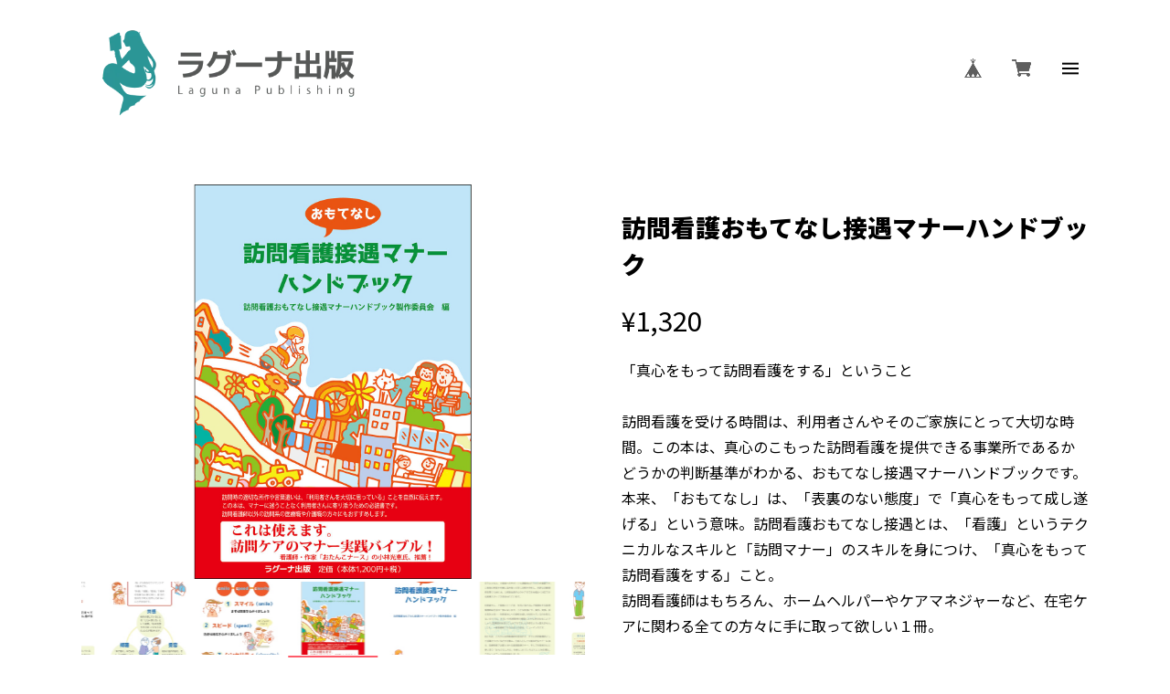

--- FILE ---
content_type: text/html; charset=UTF-8
request_url: https://store.lagunapublishing.co.jp/items/38933025
body_size: 44848
content:
<!DOCTYPE html>
<html lang="ja">

<head>

<link rel="stylesheet" type="text/css" href="https://cf-baseassets.thebase.in/015249379aa9ecf9196f38b9164e1646/asset/shop/BASEshop-c04794395695aab12cc9.css"/>
  <meta charset="UTF-8">
<!-- Global site tag (gtag.js) - Google Analytics -->
<script async src="https://www.googletagmanager.com/gtag/js?id=G-G68M91QM39"></script>
<script>
  window.dataLayer = window.dataLayer || [];
  function gtag(){dataLayer.push(arguments);}
  gtag('js', new Date());

  gtag('config', 'G-G68M91QM39');
</script>
    <meta name="viewport" content="width=device-width,initial-scale=1">
  <meta name="format-detection" content="telephone=no, email=no, address=no">
  <meta name="copyright" content="FROMO">
  <meta name="BASE-Theme-Name" content="fit.">
  <meta name="BASE-Theme-Version" content="21">

      <link href="https://store.lagunapublishing.co.jp/blog/feed" rel="alternate" type="application/rss+xml" title="Blog | ラグーナ出版  公式オンラインショップ" />
  
  <meta name="description" content="「真心をもって訪問看護をする」ということ　訪問看護を受ける時間は、利用者さんやそのご家族にとって大切な時間。この本は、真心のこもった訪問看護を提供できる事業所であるかどうかの判断基準がわかる、おもてなし接遇マナーハンドブックです。　訪問看護師はもちろん、ホームヘルパーやケアマネジャーなど、在宅ケアに関わる全ての方々に手に取って欲しい１冊。" />

<meta property="fb:app_id" content="350947278320210" />
<meta property="og:description" content="「真心をもって訪問看護をする」ということ　訪問看護を受ける時間は、利用者さんやそのご家族にとって大切な時間。この本は、真心のこもった訪問看護を提供できる事業所であるかどうかの判断基準がわかる、おもてなし接遇マナーハンドブックです。　訪問看護師はもちろん、ホームヘルパーやケアマネジャーなど、在宅ケアに関わる全ての方々に手に取って欲しい１冊。" />
<meta property="og:title" content="訪問看護おもてなし接遇マナーハンドブック | ラグーナ出版  公式オンラインショップ powered by BASE" />
<meta property="og:image" content="https://baseec-img-mng.akamaized.net/images/item/origin/58be960374e4ea473616891b46a90a45.jpg?imformat=generic&q=90&im=Resize,width=1200,type=normal" />
<meta property="og:url" content="https://store.lagunapublishing.co.jp/items/38933025" />
<meta property="og:site_name" content="ラグーナ出版  公式オンラインショップ" />
<meta property="og:type" content="product" />

<meta property="product:price:amount" content="1320" />
<meta property="product:price:currency" content="JPY" />
<meta property="product:product_link" content="https://store.lagunapublishing.co.jp/items/38933025" />

<meta name="twitter:card" content="summary_large_image" />
<meta name="twitter:site" content="@lagunapub" />
<meta name="twitter:url" content="https://store.lagunapublishing.co.jp/items/38933025" />
<meta name="twitter:title" content="訪問看護おもてなし接遇マナーハンドブック | ラグーナ出版  公式オンラインショップ" />
<meta name="twitter:description" content="「真心をもって訪問看護をする」ということ　訪問看護を受ける時間は、利用者さんやそのご家族にとって大切な時間。この本は、真心のこもった訪問看護を提供できる事業所であるかどうかの判断基準がわかる、おもてなし接遇マナーハンドブックです。　訪問看護師はもちろん、ホームヘルパーやケアマネジャーなど、在宅ケアに関わる全ての方々に手に取って欲しい１冊。" />
<meta name="twitter:image" content="https://baseec-img-mng.akamaized.net/images/item/origin/58be960374e4ea473616891b46a90a45.jpg?imformat=generic&q=90&im=Resize,width=1200,type=normal" />
<meta name="keywords" content="訪問看護,マナー" />  
  <title>訪問看護おもてなし接遇マナーハンドブック | ラグーナ出版  公式オンラインショップ</title>

  <link rel='icon' type='image/png' href='//static.thebase.in/favicon.png' />
<link rel='apple-touch-icon' sizes='180x180' href='//static.thebase.in/apple-touch-icon.png' />
<link rel='apple-touch-icon-precomposed' href='//static.thebase.in/apple-touch-icon.png' />

  <link rel='canonical' href='https://store.lagunapublishing.co.jp/items/38933025' />


  
  
  <script>
    var font_family = ['noto-sans-jp-900', 'noto-sans-jp-900', 'default', 'default'];
    var linkUrlEn = 'https://fonts.googleapis.com/css2?';
    var linkUrlJp = 'https://fonts.googleapis.com/css2?';
    font_family.forEach(function(font) {
      //日本語
      if(font.match(/noto-sans-jp/)){
        if(linkUrlJp.match(/Noto\+Sans\+JP/)){
          return;
        }
        linkUrlJp += '&family=Noto+Sans+JP:wght@300;400;500;700;900';
      }
      else if(font.match(/noto-serif-jp/)){
        if(linkUrlJp.match(/Noto\+Serif\+JP/)){
          return;
        }
        linkUrlJp += '&family=Noto+Serif+JP:wght@300;400;500;700;900';
      }
      else if(font.match(/mplus-rounded-1c/)){
        if(linkUrlJp.match(/M\+PLUS\+Rounded\+1c/)){
          return;
        }
        linkUrlJp += '&family=M+PLUS+Rounded+1c:wght@300;400;500;700';
      }

      //英語
      else if(font.match(/oswald/)){
        if(linkUrlEn.match(/Oswald/)){
          return;
        }
        linkUrlEn += '&family=Oswald:wght@300;500';
      }
      else if(font.match(/nunito/)){
        if(linkUrlEn.match(/Nunito/)){
          return;
        }
        linkUrlEn += '&family=Nunito:wght@300;700';
      }
      else if(font.match(/josefin-sans/)){
        if(linkUrlEn.match(/Josefin\+Sans/)){
          return;
        }
        linkUrlEn += '&family=Josefin+Sans:wght@300;500;700';
      }
      else if(font.match(/montserrat/)){
        if(linkUrlEn.match(/Montserrat/)){
          return;
        }
        linkUrlEn += '&family=Montserrat:wght@300;700;900';
      }
      else if(font.match(/orbitron/)){
        if(linkUrlEn.match(/Orbitron/)){
          return;
        }
        linkUrlEn += '&family=Orbitron:wght@700';
      }
      else if(font.match(/paytone-one/)){
        if(linkUrlEn.match(/Paytone\+One/)){
          return;
        }
        linkUrlEn += '&family=Paytone+One';
      }
      else if(font.match(/julius-sans-one/)){
        if(linkUrlEn.match(/Julius\+Sans\+One/)){
          return;
        }
        linkUrlEn += '&family=Julius+Sans+One';
      }
      else if(font.match(/roboto-slab/)){
        if(linkUrlEn.match(/Roboto\+Slab/)){
          return;
        }
        linkUrlEn += '&family=Roboto+Slab:wght@300;500;900';
      }
      else if(font.match(/crete-round/)){
        if(linkUrlEn.match(/Crete\+Round/)){
          return;
        }
        linkUrlEn += '&family=Crete+Round';
      }
      else if(font.match(/monoton/)){
        if(linkUrlEn.match(/Monoton/)){
          return;
        }
        linkUrlEn += '&family=Monoton';
      }
      else if(font.match(/oxanium/)){
        if(linkUrlEn.match(/Oxanium/)){
          return;
        }
        linkUrlEn += '&family=Oxanium:wght@500';
      }
      else if(font.match(/bungee-inline/)){
        if(linkUrlEn.match(/Bungee\+Inline/)){
          return;
        }
        linkUrlEn += '&family=Bungee+Inline';
      }
      else if(font.match(/lemon/)){
        if(linkUrlEn.match(/Lemon/)){
          return;
        }
        linkUrlEn += '&family=Lemon';
      }
      else if(font.match(/megrim/)){
        if(linkUrlEn.match(/Megrim/)){
          return;
        }
        linkUrlEn += '&family=Megrim';
      }
      else if(font.match(/amatic-sc/)){
        if(linkUrlEn.match(/Amatic\+SC/)){
          return;
        }
        linkUrlEn += '&family=Amatic+SC:wght@400;700';
      }
      else if(font.match(/damion/)){
        if(linkUrlEn.match(/Damion/)){
          return;
        }
        linkUrlEn += '&family=Damion';
      }
    });
    var head = document.querySelector('head');

    if(linkUrlJp !== 'https://fonts.googleapis.com/css2?'){
      var linkJp = document.createElement('link');
      linkJp.rel = 'stylesheet';
      linkJp.href = linkUrlJp + '&display=swap&subset=japanese';
      linkJp.type = 'text/css';
      linkJp.crossorigin = 'anonymous';
      head.appendChild(linkJp);
    }

    if(linkUrlEn !== 'https://fonts.googleapis.com/css2?'){
      var linkEn = document.createElement('link');
      linkEn.rel = 'stylesheet';
      linkEn.href = linkUrlEn + '&display=swap';
      linkEn.type = 'text/css';
      linkEn.crossorigin = 'anonymous';
      head.appendChild(linkEn);
    }
  </script>

  <link rel="preload" as="style" href="https://basefile.akamaized.net/qoo-base-ec/5fe8b72d6a0dc/style.css?1768288314992">
  <link rel="preload" as="script" href="https://basefile.akamaized.net/qoo-base-ec/5fe8b70b3c5e7/common.bundle.js?1768288314992">

  <link rel="stylesheet" href="https://basefile.akamaized.net/qoo-base-ec/5fe8b72d6a0dc/style.css?1768288314992">

  
<style type="text/css">
body { 
        background-image: none;
        background-color: #FFFFFF;
     }
</style>


  <style type="text/css">
    
        /* リンクカラー */
    a,
    .p-community .communityMain .openLeaveModal
    {
      color:#029688;
    }
    @media screen and (min-width: 801px) {
      /* フッター */
      .l-footer-links a:hover
    }
    
    
    
        /* ボタンカラー */
    .c-btn a,
    .c-btn button,
    .c-btn-more a,
    .c-btn-more button,
    .c-btn-top a,
    .c-btn-top button,
    .p-blog .paginate .current a,
    .p-category-child a,
    .p-item-submit .purchaseButton__btn,
    .p-contact .inquirySection input[type=submit],
    .p-contact #inquiryCompleteSection a
    {
      background-color:#029688;
    }
    .p-contact .inquirySection input[type=submit],
    .p-category-child a{
      border-color:#029688;
    }
    @media screen and (min-width: 801px) {
      .p-blog .paginate a:hover
      {
        background-color:#029688;
      }
    }
    
        /* ボタンテキストカラー */
    .c-btn a,
    .c-btn button,
    .c-btn-more a,
    .c-btn-more button,
    .c-btn-top a,
    .c-btn-top button,
    .p-blog .paginate .current a,
    .p-category-child a,
    .p-item-submit .purchaseButton__btn,
    .p-contact .inquirySection input[type=submit],
    .p-contact #inquiryCompleteSection a
    {
      color:#FFFFFF;
    }
    @media screen and (min-width: 801px) {
      .p-blog .paginate a:hover,
      .p-category-child a:hover
      {
        color:#FFFFFF;
      }
    }
    
        /* ブログ固定記事 背景色 */
    .c-mv-info a,
    .c-topnews-inner
    {
      background-color:#;
    }
    
    
        /* CTAエリア 文字色 */
    .c-cta{
      color:#FFFFFF;
    }
    
        /* CTAエリア 背景色 */
    .c-cta-btn a{
      background-color:#029688;
    }
    
    
    
    
    
    
    
    
    
        /* 商品一覧・商品ページ 予約商品 背景色 */
    .c-card-tag.preOrder,
    .p-item-tag .preOrder,
    .p-item-notes .preOrder__label
    {
      background-color:#EA2763;
      border-color:#EA2763;
    }
    
        /* 商品一覧・商品ページ 予約商品 文字色 */
    .c-card-tag.preOrder,
    .p-item-tag .preOrder,
    .p-item-notes .preOrder__label
    {
      color:#FFFFFF;
    }
    
    
        /* 商品一覧・商品ページ テイクアウト 文字色 */
    .c-card-tag.takeout,
    .p-item-tag .takeout,
    .p-item-notes .takeout__label
    {
      color:#2096F3;
    }
    
    
    
        /* 商品一覧・商品ページ 会員限定商品 背景色 */
    .c-card-tag.community,
    .p-item-tag .community,
    .p-item-notes .communityLabel__title,
    .p-community .communityMain .communityItems .communityItem .communityItemLabelBlock.community
    {
      background-color:#FFC206;
      border-color:#FFC206;
    }
    
    
    
    
        /* メニュー マウスオンカラー */
    @media screen and (min-width: 801px) {
      .c-menu-link a:hover,
      .c-menu-category .appsItemCategoryTag_child>a:hover,
      .c-menu-category .appsItemCategoryTag_lowerLink:hover
      {
        color:#029688;
      }
    }
    
        
    .l-header.is-sticky::before{
      opacity: 0;
    }
    
    
    
        
        
    
    
    
    
        /* キャンペーンバナー 背景色 */
    .c-bar{
      background-color:#029688;
    }
    
      </style>

  
    <meta name="description" content="「真心をもって訪問看護をする」ということ　訪問看護を受ける時間は、利用者さんやそのご家族にとって大切な時間。この本は、真心のこもった訪問看護を提供できる事業所であるかどうかの判断基準がわかる、おもてなし接遇マナーハンドブックです。　訪問看護師はもちろん、ホームヘルパーやケアマネジャーなど、在宅ケアに関わる全ての方々に手に取って欲しい１冊。" />

<meta property="fb:app_id" content="350947278320210" />
<meta property="og:description" content="「真心をもって訪問看護をする」ということ　訪問看護を受ける時間は、利用者さんやそのご家族にとって大切な時間。この本は、真心のこもった訪問看護を提供できる事業所であるかどうかの判断基準がわかる、おもてなし接遇マナーハンドブックです。　訪問看護師はもちろん、ホームヘルパーやケアマネジャーなど、在宅ケアに関わる全ての方々に手に取って欲しい１冊。" />
<meta property="og:title" content="訪問看護おもてなし接遇マナーハンドブック | ラグーナ出版  公式オンラインショップ powered by BASE" />
<meta property="og:image" content="https://baseec-img-mng.akamaized.net/images/item/origin/58be960374e4ea473616891b46a90a45.jpg?imformat=generic&q=90&im=Resize,width=1200,type=normal" />
<meta property="og:url" content="https://store.lagunapublishing.co.jp/items/38933025" />
<meta property="og:site_name" content="ラグーナ出版  公式オンラインショップ" />
<meta property="og:type" content="product" />

<meta property="product:price:amount" content="1320" />
<meta property="product:price:currency" content="JPY" />
<meta property="product:product_link" content="https://store.lagunapublishing.co.jp/items/38933025" />

<meta name="twitter:card" content="summary_large_image" />
<meta name="twitter:site" content="@lagunapub" />
<meta name="twitter:url" content="https://store.lagunapublishing.co.jp/items/38933025" />
<meta name="twitter:title" content="訪問看護おもてなし接遇マナーハンドブック | ラグーナ出版  公式オンラインショップ" />
<meta name="twitter:description" content="「真心をもって訪問看護をする」ということ　訪問看護を受ける時間は、利用者さんやそのご家族にとって大切な時間。この本は、真心のこもった訪問看護を提供できる事業所であるかどうかの判断基準がわかる、おもてなし接遇マナーハンドブックです。　訪問看護師はもちろん、ホームヘルパーやケアマネジャーなど、在宅ケアに関わる全ての方々に手に取って欲しい１冊。" />
<meta name="twitter:image" content="https://baseec-img-mng.akamaized.net/images/item/origin/58be960374e4ea473616891b46a90a45.jpg?imformat=generic&q=90&im=Resize,width=1200,type=normal" />
<meta name="keywords" content="訪問看護,マナー" />
  

  
    <link href="https://store.lagunapublishing.co.jp/blog/feed" rel="alternate" type="application/rss+xml" title="Blog | ラグーナ出版  公式オンラインショップ" />
  
  <script src='/js/jquery-1.8.2.min.js'></script>
  <script type="text/javascript">
	var _gaq = _gaq || [];
	var gtag = gtag || function(){};
</script>
			<script>
window.dataLayer = window.dataLayer || [];
window.dataLayer.push({

	
						'shopTheme': "my_theme_11625",
		
				'shopId': "lagunajapan-official-ec",

						'itemId': "38933025",
		
				
							'itemPrice': 1320,
			'GA4ViewItems': [
				{
					'item_id': "38933025",
					'item_name': "\u8a2a\u554f\u770b\u8b77\u304a\u3082\u3066\u306a\u3057\u63a5\u9047\u30de\u30ca\u30fc\u30cf\u30f3\u30c9\u30d6\u30c3\u30af",
					'price': 1320,
					'quantity': 1,
				}
			],
		
	
		});
</script>


<!-- Google Tag Manager for thebase.in-->
<noscript><iframe src="//www.googletagmanager.com/ns.html?id=GTM-K652NBTK"
height="0" width="0" style="display:none;visibility:hidden"></iframe></noscript>
<script>(function(w,d,s,l,i){w[l]=w[l]||[];w[l].push({'gtm.start':
new Date().getTime(),event:'gtm.js'});var f=d.getElementsByTagName(s)[0],
j=d.createElement(s),dl=l!='dataLayer'?'&l='+l:'';j.async=true;j.src=
'//www.googletagmanager.com/gtm.js?id='+i+dl;f.parentNode.insertBefore(j,f);
})(window,document,'script','dataLayer','GTM-K652NBTK');</script>
<!-- End Google Tag Manager -->

<script type="text/javascript">


</script>

	





	<!-- Facebook Pixel Code -->
	<script>
		!function(f,b,e,v,n,t,s){if(f.fbq)return;n=f.fbq=function(){n.callMethod?
			n.callMethod.apply(n,arguments):n.queue.push(arguments)};if(!f._fbq)f._fbq=n;
			n.push=n;n.loaded=!0;n.version='2.0';n.queue=[];t=b.createElement(e);t.async=!0;
			t.src=v;s=b.getElementsByTagName(e)[0];s.parentNode.insertBefore(t,s)}(window,
			document,'script','https://connect.facebook.net/en_US/fbevents.js');

			
		fbq('init', '415806344774722', {}, { agent: 'plthebase' });
		fbq('trackSingle', '415806344774722', 'PageView');

				const viewContentEventId = crypto.randomUUID();
		const viewContentEventIdObj = { eventID: viewContentEventId };
		fbq('trackSingle', '415806344774722', 'ViewContent', {"content_ids":["38933025"],"content_name":"\u8a2a\u554f\u770b\u8b77\u304a\u3082\u3066\u306a\u3057\u63a5\u9047\u30de\u30ca\u30fc\u30cf\u30f3\u30c9\u30d6\u30c3\u30af","content_type":"product","contents":[{"id":"38933025","quantity":1,"item_price":1320}],"currency":"JPY","value":1320}, viewContentEventIdObj);
		data = JSON.parse('{"content_ids":["38933025"],"content_name":"\u8a2a\u554f\u770b\u8b77\u304a\u3082\u3066\u306a\u3057\u63a5\u9047\u30de\u30ca\u30fc\u30cf\u30f3\u30c9\u30d6\u30c3\u30af","content_type":"product","contents":[{"id":"38933025","quantity":1,"item_price":1320}],"currency":"JPY","value":1320}');
		data.event_name = 'ViewContent';
		data.event_id = viewContentEventId;
				if (data) {
			(function(data) {
				window.addEventListener('load', function() {
					$.ajax({
						type: 'POST',
						url: "https://store.lagunapublishing.co.jp/facebook/conversion/",
						dataType: 'json',
						data: data,
						success: function (data) {},
					})
				})
			})(data)
		}

	</script>
	<!-- End Facebook Pixel Code -->




	
	<!-- Global site tag (gtag.js) - Google Analytics -->
<script async src="https://www.googletagmanager.com/gtag/js?id=G-G68M91QM39"></script>
<script>
  window.dataLayer = window.dataLayer || [];
  function gtag(){dataLayer.push(arguments);}
  gtag('js', new Date());

  gtag('config', 'G-G68M91QM39');
</script>
	
<meta name="cot:primaryColor" content="#252525"><meta name="cot:accentColor" content="#FFB800"><meta name="cot:textColor" content="#252525"><meta name="cot:lightTextColor" content="#ffffff"><meta name="cot:complementaryColor" content="#252525"><meta name="cot:titleColor" content="#252525">

	

	<script type="text/javascript">
		;window.NREUM||(NREUM={});NREUM.init={distributed_tracing:{enabled:true},privacy:{cookies_enabled:true},ajax:{deny_list:["bam.nr-data.net"]}};

		;NREUM.loader_config={accountID:"2907216",trustKey:"2804831",agentID:"663072695",licenseKey:"NRJS-4c41e18b2dabf750af0",applicationID:"663072695"}
		;NREUM.info={beacon:"bam.nr-data.net",errorBeacon:"bam.nr-data.net",licenseKey:"NRJS-4c41e18b2dabf750af0",applicationID:"663072695",sa:1}

		;/*! For license information please see nr-loader-spa-1.236.0.min.js.LICENSE.txt */
		(()=>{"use strict";var e,t,r={5763:(e,t,r)=>{r.d(t,{P_:()=>l,Mt:()=>g,C5:()=>s,DL:()=>v,OP:()=>T,lF:()=>D,Yu:()=>y,Dg:()=>h,CX:()=>c,GE:()=>b,sU:()=>_});var n=r(8632),i=r(9567);const o={beacon:n.ce.beacon,errorBeacon:n.ce.errorBeacon,licenseKey:void 0,applicationID:void 0,sa:void 0,queueTime:void 0,applicationTime:void 0,ttGuid:void 0,user:void 0,account:void 0,product:void 0,extra:void 0,jsAttributes:{},userAttributes:void 0,atts:void 0,transactionName:void 0,tNamePlain:void 0},a={};function s(e){if(!e)throw new Error("All info objects require an agent identifier!");if(!a[e])throw new Error("Info for ".concat(e," was never set"));return a[e]}function c(e,t){if(!e)throw new Error("All info objects require an agent identifier!");a[e]=(0,i.D)(t,o),(0,n.Qy)(e,a[e],"info")}var u=r(7056);const d=()=>{const e={blockSelector:"[data-nr-block]",maskInputOptions:{password:!0}};return{allow_bfcache:!0,privacy:{cookies_enabled:!0},ajax:{deny_list:void 0,enabled:!0,harvestTimeSeconds:10},distributed_tracing:{enabled:void 0,exclude_newrelic_header:void 0,cors_use_newrelic_header:void 0,cors_use_tracecontext_headers:void 0,allowed_origins:void 0},session:{domain:void 0,expiresMs:u.oD,inactiveMs:u.Hb},ssl:void 0,obfuscate:void 0,jserrors:{enabled:!0,harvestTimeSeconds:10},metrics:{enabled:!0},page_action:{enabled:!0,harvestTimeSeconds:30},page_view_event:{enabled:!0},page_view_timing:{enabled:!0,harvestTimeSeconds:30,long_task:!1},session_trace:{enabled:!0,harvestTimeSeconds:10},harvest:{tooManyRequestsDelay:60},session_replay:{enabled:!1,harvestTimeSeconds:60,sampleRate:.1,errorSampleRate:.1,maskTextSelector:"*",maskAllInputs:!0,get blockClass(){return"nr-block"},get ignoreClass(){return"nr-ignore"},get maskTextClass(){return"nr-mask"},get blockSelector(){return e.blockSelector},set blockSelector(t){e.blockSelector+=",".concat(t)},get maskInputOptions(){return e.maskInputOptions},set maskInputOptions(t){e.maskInputOptions={...t,password:!0}}},spa:{enabled:!0,harvestTimeSeconds:10}}},f={};function l(e){if(!e)throw new Error("All configuration objects require an agent identifier!");if(!f[e])throw new Error("Configuration for ".concat(e," was never set"));return f[e]}function h(e,t){if(!e)throw new Error("All configuration objects require an agent identifier!");f[e]=(0,i.D)(t,d()),(0,n.Qy)(e,f[e],"config")}function g(e,t){if(!e)throw new Error("All configuration objects require an agent identifier!");var r=l(e);if(r){for(var n=t.split("."),i=0;i<n.length-1;i++)if("object"!=typeof(r=r[n[i]]))return;r=r[n[n.length-1]]}return r}const p={accountID:void 0,trustKey:void 0,agentID:void 0,licenseKey:void 0,applicationID:void 0,xpid:void 0},m={};function v(e){if(!e)throw new Error("All loader-config objects require an agent identifier!");if(!m[e])throw new Error("LoaderConfig for ".concat(e," was never set"));return m[e]}function b(e,t){if(!e)throw new Error("All loader-config objects require an agent identifier!");m[e]=(0,i.D)(t,p),(0,n.Qy)(e,m[e],"loader_config")}const y=(0,n.mF)().o;var w=r(385),x=r(6818);const A={buildEnv:x.Re,bytesSent:{},queryBytesSent:{},customTransaction:void 0,disabled:!1,distMethod:x.gF,isolatedBacklog:!1,loaderType:void 0,maxBytes:3e4,offset:Math.floor(w._A?.performance?.timeOrigin||w._A?.performance?.timing?.navigationStart||Date.now()),onerror:void 0,origin:""+w._A.location,ptid:void 0,releaseIds:{},session:void 0,xhrWrappable:"function"==typeof w._A.XMLHttpRequest?.prototype?.addEventListener,version:x.q4},E={};function T(e){if(!e)throw new Error("All runtime objects require an agent identifier!");if(!E[e])throw new Error("Runtime for ".concat(e," was never set"));return E[e]}function _(e,t){if(!e)throw new Error("All runtime objects require an agent identifier!");E[e]=(0,i.D)(t,A),(0,n.Qy)(e,E[e],"runtime")}function D(e){return function(e){try{const t=s(e);return!!t.licenseKey&&!!t.errorBeacon&&!!t.applicationID}catch(e){return!1}}(e)}},9567:(e,t,r)=>{r.d(t,{D:()=>i});var n=r(50);function i(e,t){try{if(!e||"object"!=typeof e)return(0,n.Z)("Setting a Configurable requires an object as input");if(!t||"object"!=typeof t)return(0,n.Z)("Setting a Configurable requires a model to set its initial properties");const r=Object.create(Object.getPrototypeOf(t),Object.getOwnPropertyDescriptors(t)),o=0===Object.keys(r).length?e:r;for(let a in o)if(void 0!==e[a])try{"object"==typeof e[a]&&"object"==typeof t[a]?r[a]=i(e[a],t[a]):r[a]=e[a]}catch(e){(0,n.Z)("An error occurred while setting a property of a Configurable",e)}return r}catch(e){(0,n.Z)("An error occured while setting a Configurable",e)}}},6818:(e,t,r)=>{r.d(t,{Re:()=>i,gF:()=>o,q4:()=>n});const n="1.236.0",i="PROD",o="CDN"},385:(e,t,r)=>{r.d(t,{FN:()=>a,IF:()=>u,Nk:()=>f,Tt:()=>s,_A:()=>o,il:()=>n,pL:()=>c,v6:()=>i,w1:()=>d});const n="undefined"!=typeof window&&!!window.document,i="undefined"!=typeof WorkerGlobalScope&&("undefined"!=typeof self&&self instanceof WorkerGlobalScope&&self.navigator instanceof WorkerNavigator||"undefined"!=typeof globalThis&&globalThis instanceof WorkerGlobalScope&&globalThis.navigator instanceof WorkerNavigator),o=n?window:"undefined"!=typeof WorkerGlobalScope&&("undefined"!=typeof self&&self instanceof WorkerGlobalScope&&self||"undefined"!=typeof globalThis&&globalThis instanceof WorkerGlobalScope&&globalThis),a=""+o?.location,s=/iPad|iPhone|iPod/.test(navigator.userAgent),c=s&&"undefined"==typeof SharedWorker,u=(()=>{const e=navigator.userAgent.match(/Firefox[/\s](\d+\.\d+)/);return Array.isArray(e)&&e.length>=2?+e[1]:0})(),d=Boolean(n&&window.document.documentMode),f=!!navigator.sendBeacon},1117:(e,t,r)=>{r.d(t,{w:()=>o});var n=r(50);const i={agentIdentifier:"",ee:void 0};class o{constructor(e){try{if("object"!=typeof e)return(0,n.Z)("shared context requires an object as input");this.sharedContext={},Object.assign(this.sharedContext,i),Object.entries(e).forEach((e=>{let[t,r]=e;Object.keys(i).includes(t)&&(this.sharedContext[t]=r)}))}catch(e){(0,n.Z)("An error occured while setting SharedContext",e)}}}},8e3:(e,t,r)=>{r.d(t,{L:()=>d,R:()=>c});var n=r(2177),i=r(1284),o=r(4322),a=r(3325);const s={};function c(e,t){const r={staged:!1,priority:a.p[t]||0};u(e),s[e].get(t)||s[e].set(t,r)}function u(e){e&&(s[e]||(s[e]=new Map))}function d(){let e=arguments.length>0&&void 0!==arguments[0]?arguments[0]:"",t=arguments.length>1&&void 0!==arguments[1]?arguments[1]:"feature";if(u(e),!e||!s[e].get(t))return a(t);s[e].get(t).staged=!0;const r=[...s[e]];function a(t){const r=e?n.ee.get(e):n.ee,a=o.X.handlers;if(r.backlog&&a){var s=r.backlog[t],c=a[t];if(c){for(var u=0;s&&u<s.length;++u)f(s[u],c);(0,i.D)(c,(function(e,t){(0,i.D)(t,(function(t,r){r[0].on(e,r[1])}))}))}delete a[t],r.backlog[t]=null,r.emit("drain-"+t,[])}}r.every((e=>{let[t,r]=e;return r.staged}))&&(r.sort(((e,t)=>e[1].priority-t[1].priority)),r.forEach((e=>{let[t]=e;a(t)})))}function f(e,t){var r=e[1];(0,i.D)(t[r],(function(t,r){var n=e[0];if(r[0]===n){var i=r[1],o=e[3],a=e[2];i.apply(o,a)}}))}},2177:(e,t,r)=>{r.d(t,{c:()=>f,ee:()=>u});var n=r(8632),i=r(2210),o=r(1284),a=r(5763),s="nr@context";let c=(0,n.fP)();var u;function d(){}function f(e){return(0,i.X)(e,s,l)}function l(){return new d}function h(){u.aborted=!0,u.backlog={}}c.ee?u=c.ee:(u=function e(t,r){var n={},c={},f={},g=!1;try{g=16===r.length&&(0,a.OP)(r).isolatedBacklog}catch(e){}var p={on:b,addEventListener:b,removeEventListener:y,emit:v,get:x,listeners:w,context:m,buffer:A,abort:h,aborted:!1,isBuffering:E,debugId:r,backlog:g?{}:t&&"object"==typeof t.backlog?t.backlog:{}};return p;function m(e){return e&&e instanceof d?e:e?(0,i.X)(e,s,l):l()}function v(e,r,n,i,o){if(!1!==o&&(o=!0),!u.aborted||i){t&&o&&t.emit(e,r,n);for(var a=m(n),s=w(e),d=s.length,f=0;f<d;f++)s[f].apply(a,r);var l=T()[c[e]];return l&&l.push([p,e,r,a]),a}}function b(e,t){n[e]=w(e).concat(t)}function y(e,t){var r=n[e];if(r)for(var i=0;i<r.length;i++)r[i]===t&&r.splice(i,1)}function w(e){return n[e]||[]}function x(t){return f[t]=f[t]||e(p,t)}function A(e,t){var r=T();p.aborted||(0,o.D)(e,(function(e,n){t=t||"feature",c[n]=t,t in r||(r[t]=[])}))}function E(e){return!!T()[c[e]]}function T(){return p.backlog}}(void 0,"globalEE"),c.ee=u)},5546:(e,t,r)=>{r.d(t,{E:()=>n,p:()=>i});var n=r(2177).ee.get("handle");function i(e,t,r,i,o){o?(o.buffer([e],i),o.emit(e,t,r)):(n.buffer([e],i),n.emit(e,t,r))}},4322:(e,t,r)=>{r.d(t,{X:()=>o});var n=r(5546);o.on=a;var i=o.handlers={};function o(e,t,r,o){a(o||n.E,i,e,t,r)}function a(e,t,r,i,o){o||(o="feature"),e||(e=n.E);var a=t[o]=t[o]||{};(a[r]=a[r]||[]).push([e,i])}},3239:(e,t,r)=>{r.d(t,{bP:()=>s,iz:()=>c,m$:()=>a});var n=r(385);let i=!1,o=!1;try{const e={get passive(){return i=!0,!1},get signal(){return o=!0,!1}};n._A.addEventListener("test",null,e),n._A.removeEventListener("test",null,e)}catch(e){}function a(e,t){return i||o?{capture:!!e,passive:i,signal:t}:!!e}function s(e,t){let r=arguments.length>2&&void 0!==arguments[2]&&arguments[2],n=arguments.length>3?arguments[3]:void 0;window.addEventListener(e,t,a(r,n))}function c(e,t){let r=arguments.length>2&&void 0!==arguments[2]&&arguments[2],n=arguments.length>3?arguments[3]:void 0;document.addEventListener(e,t,a(r,n))}},4402:(e,t,r)=>{r.d(t,{Ht:()=>u,M:()=>c,Rl:()=>a,ky:()=>s});var n=r(385);const i="xxxxxxxx-xxxx-4xxx-yxxx-xxxxxxxxxxxx";function o(e,t){return e?15&e[t]:16*Math.random()|0}function a(){const e=n._A?.crypto||n._A?.msCrypto;let t,r=0;return e&&e.getRandomValues&&(t=e.getRandomValues(new Uint8Array(31))),i.split("").map((e=>"x"===e?o(t,++r).toString(16):"y"===e?(3&o()|8).toString(16):e)).join("")}function s(e){const t=n._A?.crypto||n._A?.msCrypto;let r,i=0;t&&t.getRandomValues&&(r=t.getRandomValues(new Uint8Array(31)));const a=[];for(var s=0;s<e;s++)a.push(o(r,++i).toString(16));return a.join("")}function c(){return s(16)}function u(){return s(32)}},7056:(e,t,r)=>{r.d(t,{Bq:()=>n,Hb:()=>o,oD:()=>i});const n="NRBA",i=144e5,o=18e5},7894:(e,t,r)=>{function n(){return Math.round(performance.now())}r.d(t,{z:()=>n})},7243:(e,t,r)=>{r.d(t,{e:()=>o});var n=r(385),i={};function o(e){if(e in i)return i[e];if(0===(e||"").indexOf("data:"))return{protocol:"data"};let t;var r=n._A?.location,o={};if(n.il)t=document.createElement("a"),t.href=e;else try{t=new URL(e,r.href)}catch(e){return o}o.port=t.port;var a=t.href.split("://");!o.port&&a[1]&&(o.port=a[1].split("/")[0].split("@").pop().split(":")[1]),o.port&&"0"!==o.port||(o.port="https"===a[0]?"443":"80"),o.hostname=t.hostname||r.hostname,o.pathname=t.pathname,o.protocol=a[0],"/"!==o.pathname.charAt(0)&&(o.pathname="/"+o.pathname);var s=!t.protocol||":"===t.protocol||t.protocol===r.protocol,c=t.hostname===r.hostname&&t.port===r.port;return o.sameOrigin=s&&(!t.hostname||c),"/"===o.pathname&&(i[e]=o),o}},50:(e,t,r)=>{function n(e,t){"function"==typeof console.warn&&(console.warn("New Relic: ".concat(e)),t&&console.warn(t))}r.d(t,{Z:()=>n})},2587:(e,t,r)=>{r.d(t,{N:()=>c,T:()=>u});var n=r(2177),i=r(5546),o=r(8e3),a=r(3325);const s={stn:[a.D.sessionTrace],err:[a.D.jserrors,a.D.metrics],ins:[a.D.pageAction],spa:[a.D.spa],sr:[a.D.sessionReplay,a.D.sessionTrace]};function c(e,t){const r=n.ee.get(t);e&&"object"==typeof e&&(Object.entries(e).forEach((e=>{let[t,n]=e;void 0===u[t]&&(s[t]?s[t].forEach((e=>{n?(0,i.p)("feat-"+t,[],void 0,e,r):(0,i.p)("block-"+t,[],void 0,e,r),(0,i.p)("rumresp-"+t,[Boolean(n)],void 0,e,r)})):n&&(0,i.p)("feat-"+t,[],void 0,void 0,r),u[t]=Boolean(n))})),Object.keys(s).forEach((e=>{void 0===u[e]&&(s[e]?.forEach((t=>(0,i.p)("rumresp-"+e,[!1],void 0,t,r))),u[e]=!1)})),(0,o.L)(t,a.D.pageViewEvent))}const u={}},2210:(e,t,r)=>{r.d(t,{X:()=>i});var n=Object.prototype.hasOwnProperty;function i(e,t,r){if(n.call(e,t))return e[t];var i=r();if(Object.defineProperty&&Object.keys)try{return Object.defineProperty(e,t,{value:i,writable:!0,enumerable:!1}),i}catch(e){}return e[t]=i,i}},1284:(e,t,r)=>{r.d(t,{D:()=>n});const n=(e,t)=>Object.entries(e||{}).map((e=>{let[r,n]=e;return t(r,n)}))},4351:(e,t,r)=>{r.d(t,{P:()=>o});var n=r(2177);const i=()=>{const e=new WeakSet;return(t,r)=>{if("object"==typeof r&&null!==r){if(e.has(r))return;e.add(r)}return r}};function o(e){try{return JSON.stringify(e,i())}catch(e){try{n.ee.emit("internal-error",[e])}catch(e){}}}},3960:(e,t,r)=>{r.d(t,{K:()=>a,b:()=>o});var n=r(3239);function i(){return"undefined"==typeof document||"complete"===document.readyState}function o(e,t){if(i())return e();(0,n.bP)("load",e,t)}function a(e){if(i())return e();(0,n.iz)("DOMContentLoaded",e)}},8632:(e,t,r)=>{r.d(t,{EZ:()=>u,Qy:()=>c,ce:()=>o,fP:()=>a,gG:()=>d,mF:()=>s});var n=r(7894),i=r(385);const o={beacon:"bam.nr-data.net",errorBeacon:"bam.nr-data.net"};function a(){return i._A.NREUM||(i._A.NREUM={}),void 0===i._A.newrelic&&(i._A.newrelic=i._A.NREUM),i._A.NREUM}function s(){let e=a();return e.o||(e.o={ST:i._A.setTimeout,SI:i._A.setImmediate,CT:i._A.clearTimeout,XHR:i._A.XMLHttpRequest,REQ:i._A.Request,EV:i._A.Event,PR:i._A.Promise,MO:i._A.MutationObserver,FETCH:i._A.fetch}),e}function c(e,t,r){let i=a();const o=i.initializedAgents||{},s=o[e]||{};return Object.keys(s).length||(s.initializedAt={ms:(0,n.z)(),date:new Date}),i.initializedAgents={...o,[e]:{...s,[r]:t}},i}function u(e,t){a()[e]=t}function d(){return function(){let e=a();const t=e.info||{};e.info={beacon:o.beacon,errorBeacon:o.errorBeacon,...t}}(),function(){let e=a();const t=e.init||{};e.init={...t}}(),s(),function(){let e=a();const t=e.loader_config||{};e.loader_config={...t}}(),a()}},7956:(e,t,r)=>{r.d(t,{N:()=>i});var n=r(3239);function i(e){let t=arguments.length>1&&void 0!==arguments[1]&&arguments[1],r=arguments.length>2?arguments[2]:void 0,i=arguments.length>3?arguments[3]:void 0;return void(0,n.iz)("visibilitychange",(function(){if(t)return void("hidden"==document.visibilityState&&e());e(document.visibilityState)}),r,i)}},1214:(e,t,r)=>{r.d(t,{em:()=>v,u5:()=>N,QU:()=>S,_L:()=>I,Gm:()=>L,Lg:()=>M,gy:()=>U,BV:()=>Q,Kf:()=>ee});var n=r(2177);const i="nr@original";var o=Object.prototype.hasOwnProperty,a=!1;function s(e,t){return e||(e=n.ee),r.inPlace=function(e,t,n,i,o){n||(n="");var a,s,c,u="-"===n.charAt(0);for(c=0;c<t.length;c++)d(a=e[s=t[c]])||(e[s]=r(a,u?s+n:n,i,s,o))},r.flag=i,r;function r(t,r,n,a,s){return d(t)?t:(r||(r=""),nrWrapper[i]=t,u(t,nrWrapper,e),nrWrapper);function nrWrapper(){var i,u,d,f;try{u=this,i=[...arguments],d="function"==typeof n?n(i,u):n||{}}catch(t){c([t,"",[i,u,a],d],e)}o(r+"start",[i,u,a],d,s);try{return f=t.apply(u,i)}catch(e){throw o(r+"err",[i,u,e],d,s),e}finally{o(r+"end",[i,u,f],d,s)}}}function o(r,n,i,o){if(!a||t){var s=a;a=!0;try{e.emit(r,n,i,t,o)}catch(t){c([t,r,n,i],e)}a=s}}}function c(e,t){t||(t=n.ee);try{t.emit("internal-error",e)}catch(e){}}function u(e,t,r){if(Object.defineProperty&&Object.keys)try{return Object.keys(e).forEach((function(r){Object.defineProperty(t,r,{get:function(){return e[r]},set:function(t){return e[r]=t,t}})})),t}catch(e){c([e],r)}for(var n in e)o.call(e,n)&&(t[n]=e[n]);return t}function d(e){return!(e&&e instanceof Function&&e.apply&&!e[i])}var f=r(2210),l=r(385);const h={},g=XMLHttpRequest,p="addEventListener",m="removeEventListener";function v(e){var t=function(e){return(e||n.ee).get("events")}(e);if(h[t.debugId]++)return t;h[t.debugId]=1;var r=s(t,!0);function i(e){r.inPlace(e,[p,m],"-",o)}function o(e,t){return e[1]}return"getPrototypeOf"in Object&&(l.il&&b(document,i),b(l._A,i),b(g.prototype,i)),t.on(p+"-start",(function(e,t){var n=e[1];if(null!==n&&("function"==typeof n||"object"==typeof n)){var i=(0,f.X)(n,"nr@wrapped",(function(){var e={object:function(){if("function"!=typeof n.handleEvent)return;return n.handleEvent.apply(n,arguments)},function:n}[typeof n];return e?r(e,"fn-",null,e.name||"anonymous"):n}));this.wrapped=e[1]=i}})),t.on(m+"-start",(function(e){e[1]=this.wrapped||e[1]})),t}function b(e,t){let r=e;for(;"object"==typeof r&&!Object.prototype.hasOwnProperty.call(r,p);)r=Object.getPrototypeOf(r);for(var n=arguments.length,i=new Array(n>2?n-2:0),o=2;o<n;o++)i[o-2]=arguments[o];r&&t(r,...i)}var y="fetch-",w=y+"body-",x=["arrayBuffer","blob","json","text","formData"],A=l._A.Request,E=l._A.Response,T="prototype",_="nr@context";const D={};function N(e){const t=function(e){return(e||n.ee).get("fetch")}(e);if(!(A&&E&&l._A.fetch))return t;if(D[t.debugId]++)return t;function r(e,r,n){var i=e[r];"function"==typeof i&&(e[r]=function(){var e,r=[...arguments],o={};t.emit(n+"before-start",[r],o),o[_]&&o[_].dt&&(e=o[_].dt);var a=i.apply(this,r);return t.emit(n+"start",[r,e],a),a.then((function(e){return t.emit(n+"end",[null,e],a),e}),(function(e){throw t.emit(n+"end",[e],a),e}))})}return D[t.debugId]=1,x.forEach((e=>{r(A[T],e,w),r(E[T],e,w)})),r(l._A,"fetch",y),t.on(y+"end",(function(e,r){var n=this;if(r){var i=r.headers.get("content-length");null!==i&&(n.rxSize=i),t.emit(y+"done",[null,r],n)}else t.emit(y+"done",[e],n)})),t}const O={},j=["pushState","replaceState"];function S(e){const t=function(e){return(e||n.ee).get("history")}(e);return!l.il||O[t.debugId]++||(O[t.debugId]=1,s(t).inPlace(window.history,j,"-")),t}var P=r(3239);const C={},R=["appendChild","insertBefore","replaceChild"];function I(e){const t=function(e){return(e||n.ee).get("jsonp")}(e);if(!l.il||C[t.debugId])return t;C[t.debugId]=!0;var r=s(t),i=/[?&](?:callback|cb)=([^&#]+)/,o=/(.*)\.([^.]+)/,a=/^(\w+)(\.|$)(.*)$/;function c(e,t){var r=e.match(a),n=r[1],i=r[3];return i?c(i,t[n]):t[n]}return r.inPlace(Node.prototype,R,"dom-"),t.on("dom-start",(function(e){!function(e){if(!e||"string"!=typeof e.nodeName||"script"!==e.nodeName.toLowerCase())return;if("function"!=typeof e.addEventListener)return;var n=(a=e.src,s=a.match(i),s?s[1]:null);var a,s;if(!n)return;var u=function(e){var t=e.match(o);if(t&&t.length>=3)return{key:t[2],parent:c(t[1],window)};return{key:e,parent:window}}(n);if("function"!=typeof u.parent[u.key])return;var d={};function f(){t.emit("jsonp-end",[],d),e.removeEventListener("load",f,(0,P.m$)(!1)),e.removeEventListener("error",l,(0,P.m$)(!1))}function l(){t.emit("jsonp-error",[],d),t.emit("jsonp-end",[],d),e.removeEventListener("load",f,(0,P.m$)(!1)),e.removeEventListener("error",l,(0,P.m$)(!1))}r.inPlace(u.parent,[u.key],"cb-",d),e.addEventListener("load",f,(0,P.m$)(!1)),e.addEventListener("error",l,(0,P.m$)(!1)),t.emit("new-jsonp",[e.src],d)}(e[0])})),t}var k=r(5763);const H={};function L(e){const t=function(e){return(e||n.ee).get("mutation")}(e);if(!l.il||H[t.debugId])return t;H[t.debugId]=!0;var r=s(t),i=k.Yu.MO;return i&&(window.MutationObserver=function(e){return this instanceof i?new i(r(e,"fn-")):i.apply(this,arguments)},MutationObserver.prototype=i.prototype),t}const z={};function M(e){const t=function(e){return(e||n.ee).get("promise")}(e);if(z[t.debugId])return t;z[t.debugId]=!0;var r=n.c,o=s(t),a=k.Yu.PR;return a&&function(){function e(r){var n=t.context(),i=o(r,"executor-",n,null,!1);const s=Reflect.construct(a,[i],e);return t.context(s).getCtx=function(){return n},s}l._A.Promise=e,Object.defineProperty(e,"name",{value:"Promise"}),e.toString=function(){return a.toString()},Object.setPrototypeOf(e,a),["all","race"].forEach((function(r){const n=a[r];e[r]=function(e){let i=!1;[...e||[]].forEach((e=>{this.resolve(e).then(a("all"===r),a(!1))}));const o=n.apply(this,arguments);return o;function a(e){return function(){t.emit("propagate",[null,!i],o,!1,!1),i=i||!e}}}})),["resolve","reject"].forEach((function(r){const n=a[r];e[r]=function(e){const r=n.apply(this,arguments);return e!==r&&t.emit("propagate",[e,!0],r,!1,!1),r}})),e.prototype=a.prototype;const n=a.prototype.then;a.prototype.then=function(){var e=this,i=r(e);i.promise=e;for(var a=arguments.length,s=new Array(a),c=0;c<a;c++)s[c]=arguments[c];s[0]=o(s[0],"cb-",i,null,!1),s[1]=o(s[1],"cb-",i,null,!1);const u=n.apply(this,s);return i.nextPromise=u,t.emit("propagate",[e,!0],u,!1,!1),u},a.prototype.then[i]=n,t.on("executor-start",(function(e){e[0]=o(e[0],"resolve-",this,null,!1),e[1]=o(e[1],"resolve-",this,null,!1)})),t.on("executor-err",(function(e,t,r){e[1](r)})),t.on("cb-end",(function(e,r,n){t.emit("propagate",[n,!0],this.nextPromise,!1,!1)})),t.on("propagate",(function(e,r,n){this.getCtx&&!r||(this.getCtx=function(){if(e instanceof Promise)var r=t.context(e);return r&&r.getCtx?r.getCtx():this})}))}(),t}const B={},F="requestAnimationFrame";function U(e){const t=function(e){return(e||n.ee).get("raf")}(e);if(!l.il||B[t.debugId]++)return t;B[t.debugId]=1;var r=s(t);return r.inPlace(window,[F],"raf-"),t.on("raf-start",(function(e){e[0]=r(e[0],"fn-")})),t}const q={},G="setTimeout",V="setInterval",X="clearTimeout",W="-start",Z="-",$=[G,"setImmediate",V,X,"clearImmediate"];function Q(e){const t=function(e){return(e||n.ee).get("timer")}(e);if(q[t.debugId]++)return t;q[t.debugId]=1;var r=s(t);return r.inPlace(l._A,$.slice(0,2),G+Z),r.inPlace(l._A,$.slice(2,3),V+Z),r.inPlace(l._A,$.slice(3),X+Z),t.on(V+W,(function(e,t,n){e[0]=r(e[0],"fn-",null,n)})),t.on(G+W,(function(e,t,n){this.method=n,this.timerDuration=isNaN(e[1])?0:+e[1],e[0]=r(e[0],"fn-",this,n)})),t}var Y=r(50);const K={},J=["open","send"];function ee(e){var t=e||n.ee;const r=function(e){return(e||n.ee).get("xhr")}(t);if(K[r.debugId]++)return r;K[r.debugId]=1,v(t);var i=s(r),o=k.Yu.XHR,a=k.Yu.MO,c=k.Yu.PR,u=k.Yu.SI,d="readystatechange",f=["onload","onerror","onabort","onloadstart","onloadend","onprogress","ontimeout"],h=[],g=l._A.XMLHttpRequest.listeners,p=l._A.XMLHttpRequest=function(e){var t=new o(e);function n(){try{r.emit("new-xhr",[t],t),t.addEventListener(d,b,(0,P.m$)(!1))}catch(e){(0,Y.Z)("An error occured while intercepting XHR",e);try{r.emit("internal-error",[e])}catch(e){}}}return this.listeners=g?[...g,n]:[n],this.listeners.forEach((e=>e())),t};function m(e,t){i.inPlace(t,["onreadystatechange"],"fn-",E)}function b(){var e=this,t=r.context(e);e.readyState>3&&!t.resolved&&(t.resolved=!0,r.emit("xhr-resolved",[],e)),i.inPlace(e,f,"fn-",E)}if(function(e,t){for(var r in e)t[r]=e[r]}(o,p),p.prototype=o.prototype,i.inPlace(p.prototype,J,"-xhr-",E),r.on("send-xhr-start",(function(e,t){m(e,t),function(e){h.push(e),a&&(y?y.then(A):u?u(A):(w=-w,x.data=w))}(t)})),r.on("open-xhr-start",m),a){var y=c&&c.resolve();if(!u&&!c){var w=1,x=document.createTextNode(w);new a(A).observe(x,{characterData:!0})}}else t.on("fn-end",(function(e){e[0]&&e[0].type===d||A()}));function A(){for(var e=0;e<h.length;e++)m(0,h[e]);h.length&&(h=[])}function E(e,t){return t}return r}},7825:(e,t,r)=>{r.d(t,{t:()=>n});const n=r(3325).D.ajax},6660:(e,t,r)=>{r.d(t,{A:()=>i,t:()=>n});const n=r(3325).D.jserrors,i="nr@seenError"},3081:(e,t,r)=>{r.d(t,{gF:()=>o,mY:()=>i,t9:()=>n,vz:()=>s,xS:()=>a});const n=r(3325).D.metrics,i="sm",o="cm",a="storeSupportabilityMetrics",s="storeEventMetrics"},4649:(e,t,r)=>{r.d(t,{t:()=>n});const n=r(3325).D.pageAction},7633:(e,t,r)=>{r.d(t,{Dz:()=>i,OJ:()=>a,qw:()=>o,t9:()=>n});const n=r(3325).D.pageViewEvent,i="firstbyte",o="domcontent",a="windowload"},9251:(e,t,r)=>{r.d(t,{t:()=>n});const n=r(3325).D.pageViewTiming},3614:(e,t,r)=>{r.d(t,{BST_RESOURCE:()=>i,END:()=>s,FEATURE_NAME:()=>n,FN_END:()=>u,FN_START:()=>c,PUSH_STATE:()=>d,RESOURCE:()=>o,START:()=>a});const n=r(3325).D.sessionTrace,i="bstResource",o="resource",a="-start",s="-end",c="fn"+a,u="fn"+s,d="pushState"},7836:(e,t,r)=>{r.d(t,{BODY:()=>A,CB_END:()=>E,CB_START:()=>u,END:()=>x,FEATURE_NAME:()=>i,FETCH:()=>_,FETCH_BODY:()=>v,FETCH_DONE:()=>m,FETCH_START:()=>p,FN_END:()=>c,FN_START:()=>s,INTERACTION:()=>l,INTERACTION_API:()=>d,INTERACTION_EVENTS:()=>o,JSONP_END:()=>b,JSONP_NODE:()=>g,JS_TIME:()=>T,MAX_TIMER_BUDGET:()=>a,REMAINING:()=>f,SPA_NODE:()=>h,START:()=>w,originalSetTimeout:()=>y});var n=r(5763);const i=r(3325).D.spa,o=["click","submit","keypress","keydown","keyup","change"],a=999,s="fn-start",c="fn-end",u="cb-start",d="api-ixn-",f="remaining",l="interaction",h="spaNode",g="jsonpNode",p="fetch-start",m="fetch-done",v="fetch-body-",b="jsonp-end",y=n.Yu.ST,w="-start",x="-end",A="-body",E="cb"+x,T="jsTime",_="fetch"},5938:(e,t,r)=>{r.d(t,{W:()=>o});var n=r(5763),i=r(2177);class o{constructor(e,t,r){this.agentIdentifier=e,this.aggregator=t,this.ee=i.ee.get(e,(0,n.OP)(this.agentIdentifier).isolatedBacklog),this.featureName=r,this.blocked=!1}}},9144:(e,t,r)=>{r.d(t,{j:()=>m});var n=r(3325),i=r(5763),o=r(5546),a=r(2177),s=r(7894),c=r(8e3),u=r(3960),d=r(385),f=r(50),l=r(3081),h=r(8632);function g(){const e=(0,h.gG)();["setErrorHandler","finished","addToTrace","inlineHit","addRelease","addPageAction","setCurrentRouteName","setPageViewName","setCustomAttribute","interaction","noticeError","setUserId"].forEach((t=>{e[t]=function(){for(var r=arguments.length,n=new Array(r),i=0;i<r;i++)n[i]=arguments[i];return function(t){for(var r=arguments.length,n=new Array(r>1?r-1:0),i=1;i<r;i++)n[i-1]=arguments[i];let o=[];return Object.values(e.initializedAgents).forEach((e=>{e.exposed&&e.api[t]&&o.push(e.api[t](...n))})),o.length>1?o:o[0]}(t,...n)}}))}var p=r(2587);function m(e){let t=arguments.length>1&&void 0!==arguments[1]?arguments[1]:{},m=arguments.length>2?arguments[2]:void 0,v=arguments.length>3?arguments[3]:void 0,{init:b,info:y,loader_config:w,runtime:x={loaderType:m},exposed:A=!0}=t;const E=(0,h.gG)();y||(b=E.init,y=E.info,w=E.loader_config),(0,i.Dg)(e,b||{}),(0,i.GE)(e,w||{}),(0,i.sU)(e,x),y.jsAttributes??={},d.v6&&(y.jsAttributes.isWorker=!0),(0,i.CX)(e,y),g();const T=function(e,t){t||(0,c.R)(e,"api");const h={};var g=a.ee.get(e),p=g.get("tracer"),m="api-",v=m+"ixn-";function b(t,r,n,o){const a=(0,i.C5)(e);return null===r?delete a.jsAttributes[t]:(0,i.CX)(e,{...a,jsAttributes:{...a.jsAttributes,[t]:r}}),x(m,n,!0,o||null===r?"session":void 0)(t,r)}function y(){}["setErrorHandler","finished","addToTrace","inlineHit","addRelease"].forEach((e=>h[e]=x(m,e,!0,"api"))),h.addPageAction=x(m,"addPageAction",!0,n.D.pageAction),h.setCurrentRouteName=x(m,"routeName",!0,n.D.spa),h.setPageViewName=function(t,r){if("string"==typeof t)return"/"!==t.charAt(0)&&(t="/"+t),(0,i.OP)(e).customTransaction=(r||"http://custom.transaction")+t,x(m,"setPageViewName",!0)()},h.setCustomAttribute=function(e,t){let r=arguments.length>2&&void 0!==arguments[2]&&arguments[2];if("string"==typeof e){if(["string","number"].includes(typeof t)||null===t)return b(e,t,"setCustomAttribute",r);(0,f.Z)("Failed to execute setCustomAttribute.\nNon-null value must be a string or number type, but a type of <".concat(typeof t,"> was provided."))}else(0,f.Z)("Failed to execute setCustomAttribute.\nName must be a string type, but a type of <".concat(typeof e,"> was provided."))},h.setUserId=function(e){if("string"==typeof e||null===e)return b("enduser.id",e,"setUserId",!0);(0,f.Z)("Failed to execute setUserId.\nNon-null value must be a string type, but a type of <".concat(typeof e,"> was provided."))},h.interaction=function(){return(new y).get()};var w=y.prototype={createTracer:function(e,t){var r={},i=this,a="function"==typeof t;return(0,o.p)(v+"tracer",[(0,s.z)(),e,r],i,n.D.spa,g),function(){if(p.emit((a?"":"no-")+"fn-start",[(0,s.z)(),i,a],r),a)try{return t.apply(this,arguments)}catch(e){throw p.emit("fn-err",[arguments,this,"string"==typeof e?new Error(e):e],r),e}finally{p.emit("fn-end",[(0,s.z)()],r)}}}};function x(e,t,r,i){return function(){return(0,o.p)(l.xS,["API/"+t+"/called"],void 0,n.D.metrics,g),i&&(0,o.p)(e+t,[(0,s.z)(),...arguments],r?null:this,i,g),r?void 0:this}}function A(){r.e(439).then(r.bind(r,7438)).then((t=>{let{setAPI:r}=t;r(e),(0,c.L)(e,"api")})).catch((()=>(0,f.Z)("Downloading runtime APIs failed...")))}return["actionText","setName","setAttribute","save","ignore","onEnd","getContext","end","get"].forEach((e=>{w[e]=x(v,e,void 0,n.D.spa)})),h.noticeError=function(e,t){"string"==typeof e&&(e=new Error(e)),(0,o.p)(l.xS,["API/noticeError/called"],void 0,n.D.metrics,g),(0,o.p)("err",[e,(0,s.z)(),!1,t],void 0,n.D.jserrors,g)},d.il?(0,u.b)((()=>A()),!0):A(),h}(e,v);return(0,h.Qy)(e,T,"api"),(0,h.Qy)(e,A,"exposed"),(0,h.EZ)("activatedFeatures",p.T),T}},3325:(e,t,r)=>{r.d(t,{D:()=>n,p:()=>i});const n={ajax:"ajax",jserrors:"jserrors",metrics:"metrics",pageAction:"page_action",pageViewEvent:"page_view_event",pageViewTiming:"page_view_timing",sessionReplay:"session_replay",sessionTrace:"session_trace",spa:"spa"},i={[n.pageViewEvent]:1,[n.pageViewTiming]:2,[n.metrics]:3,[n.jserrors]:4,[n.ajax]:5,[n.sessionTrace]:6,[n.pageAction]:7,[n.spa]:8,[n.sessionReplay]:9}}},n={};function i(e){var t=n[e];if(void 0!==t)return t.exports;var o=n[e]={exports:{}};return r[e](o,o.exports,i),o.exports}i.m=r,i.d=(e,t)=>{for(var r in t)i.o(t,r)&&!i.o(e,r)&&Object.defineProperty(e,r,{enumerable:!0,get:t[r]})},i.f={},i.e=e=>Promise.all(Object.keys(i.f).reduce(((t,r)=>(i.f[r](e,t),t)),[])),i.u=e=>(({78:"page_action-aggregate",147:"metrics-aggregate",242:"session-manager",317:"jserrors-aggregate",348:"page_view_timing-aggregate",412:"lazy-feature-loader",439:"async-api",538:"recorder",590:"session_replay-aggregate",675:"compressor",733:"session_trace-aggregate",786:"page_view_event-aggregate",873:"spa-aggregate",898:"ajax-aggregate"}[e]||e)+"."+{78:"ac76d497",147:"3dc53903",148:"1a20d5fe",242:"2a64278a",317:"49e41428",348:"bd6de33a",412:"2f55ce66",439:"30bd804e",538:"1b18459f",590:"cf0efb30",675:"ae9f91a8",733:"83105561",786:"06482edd",860:"03a8b7a5",873:"e6b09d52",898:"998ef92b"}[e]+"-1.236.0.min.js"),i.o=(e,t)=>Object.prototype.hasOwnProperty.call(e,t),e={},t="NRBA:",i.l=(r,n,o,a)=>{if(e[r])e[r].push(n);else{var s,c;if(void 0!==o)for(var u=document.getElementsByTagName("script"),d=0;d<u.length;d++){var f=u[d];if(f.getAttribute("src")==r||f.getAttribute("data-webpack")==t+o){s=f;break}}s||(c=!0,(s=document.createElement("script")).charset="utf-8",s.timeout=120,i.nc&&s.setAttribute("nonce",i.nc),s.setAttribute("data-webpack",t+o),s.src=r),e[r]=[n];var l=(t,n)=>{s.onerror=s.onload=null,clearTimeout(h);var i=e[r];if(delete e[r],s.parentNode&&s.parentNode.removeChild(s),i&&i.forEach((e=>e(n))),t)return t(n)},h=setTimeout(l.bind(null,void 0,{type:"timeout",target:s}),12e4);s.onerror=l.bind(null,s.onerror),s.onload=l.bind(null,s.onload),c&&document.head.appendChild(s)}},i.r=e=>{"undefined"!=typeof Symbol&&Symbol.toStringTag&&Object.defineProperty(e,Symbol.toStringTag,{value:"Module"}),Object.defineProperty(e,"__esModule",{value:!0})},i.j=364,i.p="https://js-agent.newrelic.com/",(()=>{var e={364:0,953:0};i.f.j=(t,r)=>{var n=i.o(e,t)?e[t]:void 0;if(0!==n)if(n)r.push(n[2]);else{var o=new Promise(((r,i)=>n=e[t]=[r,i]));r.push(n[2]=o);var a=i.p+i.u(t),s=new Error;i.l(a,(r=>{if(i.o(e,t)&&(0!==(n=e[t])&&(e[t]=void 0),n)){var o=r&&("load"===r.type?"missing":r.type),a=r&&r.target&&r.target.src;s.message="Loading chunk "+t+" failed.\n("+o+": "+a+")",s.name="ChunkLoadError",s.type=o,s.request=a,n[1](s)}}),"chunk-"+t,t)}};var t=(t,r)=>{var n,o,[a,s,c]=r,u=0;if(a.some((t=>0!==e[t]))){for(n in s)i.o(s,n)&&(i.m[n]=s[n]);if(c)c(i)}for(t&&t(r);u<a.length;u++)o=a[u],i.o(e,o)&&e[o]&&e[o][0](),e[o]=0},r=window.webpackChunkNRBA=window.webpackChunkNRBA||[];r.forEach(t.bind(null,0)),r.push=t.bind(null,r.push.bind(r))})();var o={};(()=>{i.r(o);var e=i(3325),t=i(5763);const r=Object.values(e.D);function n(e){const n={};return r.forEach((r=>{n[r]=function(e,r){return!1!==(0,t.Mt)(r,"".concat(e,".enabled"))}(r,e)})),n}var a=i(9144);var s=i(5546),c=i(385),u=i(8e3),d=i(5938),f=i(3960),l=i(50);class h extends d.W{constructor(e,t,r){let n=!(arguments.length>3&&void 0!==arguments[3])||arguments[3];super(e,t,r),this.auto=n,this.abortHandler,this.featAggregate,this.onAggregateImported,n&&(0,u.R)(e,r)}importAggregator(){let e=arguments.length>0&&void 0!==arguments[0]?arguments[0]:{};if(this.featAggregate||!this.auto)return;const r=c.il&&!0===(0,t.Mt)(this.agentIdentifier,"privacy.cookies_enabled");let n;this.onAggregateImported=new Promise((e=>{n=e}));const o=async()=>{let t;try{if(r){const{setupAgentSession:e}=await Promise.all([i.e(860),i.e(242)]).then(i.bind(i,3228));t=e(this.agentIdentifier)}}catch(e){(0,l.Z)("A problem occurred when starting up session manager. This page will not start or extend any session.",e)}try{if(!this.shouldImportAgg(this.featureName,t))return void(0,u.L)(this.agentIdentifier,this.featureName);const{lazyFeatureLoader:r}=await i.e(412).then(i.bind(i,8582)),{Aggregate:o}=await r(this.featureName,"aggregate");this.featAggregate=new o(this.agentIdentifier,this.aggregator,e),n(!0)}catch(e){(0,l.Z)("Downloading and initializing ".concat(this.featureName," failed..."),e),this.abortHandler?.(),n(!1)}};c.il?(0,f.b)((()=>o()),!0):o()}shouldImportAgg(r,n){return r!==e.D.sessionReplay||!1!==(0,t.Mt)(this.agentIdentifier,"session_trace.enabled")&&(!!n?.isNew||!!n?.state.sessionReplay)}}var g=i(7633),p=i(7894);class m extends h{static featureName=g.t9;constructor(r,n){let i=!(arguments.length>2&&void 0!==arguments[2])||arguments[2];if(super(r,n,g.t9,i),("undefined"==typeof PerformanceNavigationTiming||c.Tt)&&"undefined"!=typeof PerformanceTiming){const n=(0,t.OP)(r);n[g.Dz]=Math.max(Date.now()-n.offset,0),(0,f.K)((()=>n[g.qw]=Math.max((0,p.z)()-n[g.Dz],0))),(0,f.b)((()=>{const t=(0,p.z)();n[g.OJ]=Math.max(t-n[g.Dz],0),(0,s.p)("timing",["load",t],void 0,e.D.pageViewTiming,this.ee)}))}this.importAggregator()}}var v=i(1117),b=i(1284);class y extends v.w{constructor(e){super(e),this.aggregatedData={}}store(e,t,r,n,i){var o=this.getBucket(e,t,r,i);return o.metrics=function(e,t){t||(t={count:0});return t.count+=1,(0,b.D)(e,(function(e,r){t[e]=w(r,t[e])})),t}(n,o.metrics),o}merge(e,t,r,n,i){var o=this.getBucket(e,t,n,i);if(o.metrics){var a=o.metrics;a.count+=r.count,(0,b.D)(r,(function(e,t){if("count"!==e){var n=a[e],i=r[e];i&&!i.c?a[e]=w(i.t,n):a[e]=function(e,t){if(!t)return e;t.c||(t=x(t.t));return t.min=Math.min(e.min,t.min),t.max=Math.max(e.max,t.max),t.t+=e.t,t.sos+=e.sos,t.c+=e.c,t}(i,a[e])}}))}else o.metrics=r}storeMetric(e,t,r,n){var i=this.getBucket(e,t,r);return i.stats=w(n,i.stats),i}getBucket(e,t,r,n){this.aggregatedData[e]||(this.aggregatedData[e]={});var i=this.aggregatedData[e][t];return i||(i=this.aggregatedData[e][t]={params:r||{}},n&&(i.custom=n)),i}get(e,t){return t?this.aggregatedData[e]&&this.aggregatedData[e][t]:this.aggregatedData[e]}take(e){for(var t={},r="",n=!1,i=0;i<e.length;i++)t[r=e[i]]=A(this.aggregatedData[r]),t[r].length&&(n=!0),delete this.aggregatedData[r];return n?t:null}}function w(e,t){return null==e?function(e){e?e.c++:e={c:1};return e}(t):t?(t.c||(t=x(t.t)),t.c+=1,t.t+=e,t.sos+=e*e,e>t.max&&(t.max=e),e<t.min&&(t.min=e),t):{t:e}}function x(e){return{t:e,min:e,max:e,sos:e*e,c:1}}function A(e){return"object"!=typeof e?[]:(0,b.D)(e,E)}function E(e,t){return t}var T=i(8632),_=i(4402),D=i(4351);var N=i(7956),O=i(3239),j=i(9251);class S extends h{static featureName=j.t;constructor(e,r){let n=!(arguments.length>2&&void 0!==arguments[2])||arguments[2];super(e,r,j.t,n),c.il&&((0,t.OP)(e).initHidden=Boolean("hidden"===document.visibilityState),(0,N.N)((()=>(0,s.p)("docHidden",[(0,p.z)()],void 0,j.t,this.ee)),!0),(0,O.bP)("pagehide",(()=>(0,s.p)("winPagehide",[(0,p.z)()],void 0,j.t,this.ee))),this.importAggregator())}}var P=i(3081);class C extends h{static featureName=P.t9;constructor(e,t){let r=!(arguments.length>2&&void 0!==arguments[2])||arguments[2];super(e,t,P.t9,r),this.importAggregator()}}var R,I=i(2210),k=i(1214),H=i(2177),L={};try{R=localStorage.getItem("__nr_flags").split(","),console&&"function"==typeof console.log&&(L.console=!0,-1!==R.indexOf("dev")&&(L.dev=!0),-1!==R.indexOf("nr_dev")&&(L.nrDev=!0))}catch(e){}function z(e){try{L.console&&z(e)}catch(e){}}L.nrDev&&H.ee.on("internal-error",(function(e){z(e.stack)})),L.dev&&H.ee.on("fn-err",(function(e,t,r){z(r.stack)})),L.dev&&(z("NR AGENT IN DEVELOPMENT MODE"),z("flags: "+(0,b.D)(L,(function(e,t){return e})).join(", ")));var M=i(6660);class B extends h{static featureName=M.t;constructor(r,n){let i=!(arguments.length>2&&void 0!==arguments[2])||arguments[2];super(r,n,M.t,i),this.skipNext=0;try{this.removeOnAbort=new AbortController}catch(e){}const o=this;o.ee.on("fn-start",(function(e,t,r){o.abortHandler&&(o.skipNext+=1)})),o.ee.on("fn-err",(function(t,r,n){o.abortHandler&&!n[M.A]&&((0,I.X)(n,M.A,(function(){return!0})),this.thrown=!0,(0,s.p)("err",[n,(0,p.z)()],void 0,e.D.jserrors,o.ee))})),o.ee.on("fn-end",(function(){o.abortHandler&&!this.thrown&&o.skipNext>0&&(o.skipNext-=1)})),o.ee.on("internal-error",(function(t){(0,s.p)("ierr",[t,(0,p.z)(),!0],void 0,e.D.jserrors,o.ee)})),this.origOnerror=c._A.onerror,c._A.onerror=this.onerrorHandler.bind(this),c._A.addEventListener("unhandledrejection",(t=>{const r=function(e){let t="Unhandled Promise Rejection: ";if(e instanceof Error)try{return e.message=t+e.message,e}catch(t){return e}if(void 0===e)return new Error(t);try{return new Error(t+(0,D.P)(e))}catch(e){return new Error(t)}}(t.reason);(0,s.p)("err",[r,(0,p.z)(),!1,{unhandledPromiseRejection:1}],void 0,e.D.jserrors,this.ee)}),(0,O.m$)(!1,this.removeOnAbort?.signal)),(0,k.gy)(this.ee),(0,k.BV)(this.ee),(0,k.em)(this.ee),(0,t.OP)(r).xhrWrappable&&(0,k.Kf)(this.ee),this.abortHandler=this.#e,this.importAggregator()}#e(){this.removeOnAbort?.abort(),this.abortHandler=void 0}onerrorHandler(t,r,n,i,o){"function"==typeof this.origOnerror&&this.origOnerror(...arguments);try{this.skipNext?this.skipNext-=1:(0,s.p)("err",[o||new F(t,r,n),(0,p.z)()],void 0,e.D.jserrors,this.ee)}catch(t){try{(0,s.p)("ierr",[t,(0,p.z)(),!0],void 0,e.D.jserrors,this.ee)}catch(e){}}return!1}}function F(e,t,r){this.message=e||"Uncaught error with no additional information",this.sourceURL=t,this.line=r}let U=1;const q="nr@id";function G(e){const t=typeof e;return!e||"object"!==t&&"function"!==t?-1:e===c._A?0:(0,I.X)(e,q,(function(){return U++}))}function V(e){if("string"==typeof e&&e.length)return e.length;if("object"==typeof e){if("undefined"!=typeof ArrayBuffer&&e instanceof ArrayBuffer&&e.byteLength)return e.byteLength;if("undefined"!=typeof Blob&&e instanceof Blob&&e.size)return e.size;if(!("undefined"!=typeof FormData&&e instanceof FormData))try{return(0,D.P)(e).length}catch(e){return}}}var X=i(7243);class W{constructor(e){this.agentIdentifier=e,this.generateTracePayload=this.generateTracePayload.bind(this),this.shouldGenerateTrace=this.shouldGenerateTrace.bind(this)}generateTracePayload(e){if(!this.shouldGenerateTrace(e))return null;var r=(0,t.DL)(this.agentIdentifier);if(!r)return null;var n=(r.accountID||"").toString()||null,i=(r.agentID||"").toString()||null,o=(r.trustKey||"").toString()||null;if(!n||!i)return null;var a=(0,_.M)(),s=(0,_.Ht)(),c=Date.now(),u={spanId:a,traceId:s,timestamp:c};return(e.sameOrigin||this.isAllowedOrigin(e)&&this.useTraceContextHeadersForCors())&&(u.traceContextParentHeader=this.generateTraceContextParentHeader(a,s),u.traceContextStateHeader=this.generateTraceContextStateHeader(a,c,n,i,o)),(e.sameOrigin&&!this.excludeNewrelicHeader()||!e.sameOrigin&&this.isAllowedOrigin(e)&&this.useNewrelicHeaderForCors())&&(u.newrelicHeader=this.generateTraceHeader(a,s,c,n,i,o)),u}generateTraceContextParentHeader(e,t){return"00-"+t+"-"+e+"-01"}generateTraceContextStateHeader(e,t,r,n,i){return i+"@nr=0-1-"+r+"-"+n+"-"+e+"----"+t}generateTraceHeader(e,t,r,n,i,o){if(!("function"==typeof c._A?.btoa))return null;var a={v:[0,1],d:{ty:"Browser",ac:n,ap:i,id:e,tr:t,ti:r}};return o&&n!==o&&(a.d.tk=o),btoa((0,D.P)(a))}shouldGenerateTrace(e){return this.isDtEnabled()&&this.isAllowedOrigin(e)}isAllowedOrigin(e){var r=!1,n={};if((0,t.Mt)(this.agentIdentifier,"distributed_tracing")&&(n=(0,t.P_)(this.agentIdentifier).distributed_tracing),e.sameOrigin)r=!0;else if(n.allowed_origins instanceof Array)for(var i=0;i<n.allowed_origins.length;i++){var o=(0,X.e)(n.allowed_origins[i]);if(e.hostname===o.hostname&&e.protocol===o.protocol&&e.port===o.port){r=!0;break}}return r}isDtEnabled(){var e=(0,t.Mt)(this.agentIdentifier,"distributed_tracing");return!!e&&!!e.enabled}excludeNewrelicHeader(){var e=(0,t.Mt)(this.agentIdentifier,"distributed_tracing");return!!e&&!!e.exclude_newrelic_header}useNewrelicHeaderForCors(){var e=(0,t.Mt)(this.agentIdentifier,"distributed_tracing");return!!e&&!1!==e.cors_use_newrelic_header}useTraceContextHeadersForCors(){var e=(0,t.Mt)(this.agentIdentifier,"distributed_tracing");return!!e&&!!e.cors_use_tracecontext_headers}}var Z=i(7825),$=["load","error","abort","timeout"],Q=$.length,Y=t.Yu.REQ,K=c._A.XMLHttpRequest;class J extends h{static featureName=Z.t;constructor(r,n){let i=!(arguments.length>2&&void 0!==arguments[2])||arguments[2];super(r,n,Z.t,i),(0,t.OP)(r).xhrWrappable&&(this.dt=new W(r),this.handler=(e,t,r,n)=>(0,s.p)(e,t,r,n,this.ee),(0,k.u5)(this.ee),(0,k.Kf)(this.ee),function(r,n,i,o){function a(e){var t=this;t.totalCbs=0,t.called=0,t.cbTime=0,t.end=E,t.ended=!1,t.xhrGuids={},t.lastSize=null,t.loadCaptureCalled=!1,t.params=this.params||{},t.metrics=this.metrics||{},e.addEventListener("load",(function(r){_(t,e)}),(0,O.m$)(!1)),c.IF||e.addEventListener("progress",(function(e){t.lastSize=e.loaded}),(0,O.m$)(!1))}function s(e){this.params={method:e[0]},T(this,e[1]),this.metrics={}}function u(e,n){var i=(0,t.DL)(r);i.xpid&&this.sameOrigin&&n.setRequestHeader("X-NewRelic-ID",i.xpid);var a=o.generateTracePayload(this.parsedOrigin);if(a){var s=!1;a.newrelicHeader&&(n.setRequestHeader("newrelic",a.newrelicHeader),s=!0),a.traceContextParentHeader&&(n.setRequestHeader("traceparent",a.traceContextParentHeader),a.traceContextStateHeader&&n.setRequestHeader("tracestate",a.traceContextStateHeader),s=!0),s&&(this.dt=a)}}function d(e,t){var r=this.metrics,i=e[0],o=this;if(r&&i){var a=V(i);a&&(r.txSize=a)}this.startTime=(0,p.z)(),this.listener=function(e){try{"abort"!==e.type||o.loadCaptureCalled||(o.params.aborted=!0),("load"!==e.type||o.called===o.totalCbs&&(o.onloadCalled||"function"!=typeof t.onload)&&"function"==typeof o.end)&&o.end(t)}catch(e){try{n.emit("internal-error",[e])}catch(e){}}};for(var s=0;s<Q;s++)t.addEventListener($[s],this.listener,(0,O.m$)(!1))}function f(e,t,r){this.cbTime+=e,t?this.onloadCalled=!0:this.called+=1,this.called!==this.totalCbs||!this.onloadCalled&&"function"==typeof r.onload||"function"!=typeof this.end||this.end(r)}function l(e,t){var r=""+G(e)+!!t;this.xhrGuids&&!this.xhrGuids[r]&&(this.xhrGuids[r]=!0,this.totalCbs+=1)}function h(e,t){var r=""+G(e)+!!t;this.xhrGuids&&this.xhrGuids[r]&&(delete this.xhrGuids[r],this.totalCbs-=1)}function g(){this.endTime=(0,p.z)()}function m(e,t){t instanceof K&&"load"===e[0]&&n.emit("xhr-load-added",[e[1],e[2]],t)}function v(e,t){t instanceof K&&"load"===e[0]&&n.emit("xhr-load-removed",[e[1],e[2]],t)}function b(e,t,r){t instanceof K&&("onload"===r&&(this.onload=!0),("load"===(e[0]&&e[0].type)||this.onload)&&(this.xhrCbStart=(0,p.z)()))}function y(e,t){this.xhrCbStart&&n.emit("xhr-cb-time",[(0,p.z)()-this.xhrCbStart,this.onload,t],t)}function w(e){var t,r=e[1]||{};"string"==typeof e[0]?t=e[0]:e[0]&&e[0].url?t=e[0].url:c._A?.URL&&e[0]&&e[0]instanceof URL&&(t=e[0].href),t&&(this.parsedOrigin=(0,X.e)(t),this.sameOrigin=this.parsedOrigin.sameOrigin);var n=o.generateTracePayload(this.parsedOrigin);if(n&&(n.newrelicHeader||n.traceContextParentHeader))if("string"==typeof e[0]||c._A?.URL&&e[0]&&e[0]instanceof URL){var i={};for(var a in r)i[a]=r[a];i.headers=new Headers(r.headers||{}),s(i.headers,n)&&(this.dt=n),e.length>1?e[1]=i:e.push(i)}else e[0]&&e[0].headers&&s(e[0].headers,n)&&(this.dt=n);function s(e,t){var r=!1;return t.newrelicHeader&&(e.set("newrelic",t.newrelicHeader),r=!0),t.traceContextParentHeader&&(e.set("traceparent",t.traceContextParentHeader),t.traceContextStateHeader&&e.set("tracestate",t.traceContextStateHeader),r=!0),r}}function x(e,t){this.params={},this.metrics={},this.startTime=(0,p.z)(),this.dt=t,e.length>=1&&(this.target=e[0]),e.length>=2&&(this.opts=e[1]);var r,n=this.opts||{},i=this.target;"string"==typeof i?r=i:"object"==typeof i&&i instanceof Y?r=i.url:c._A?.URL&&"object"==typeof i&&i instanceof URL&&(r=i.href),T(this,r);var o=(""+(i&&i instanceof Y&&i.method||n.method||"GET")).toUpperCase();this.params.method=o,this.txSize=V(n.body)||0}function A(t,r){var n;this.endTime=(0,p.z)(),this.params||(this.params={}),this.params.status=r?r.status:0,"string"==typeof this.rxSize&&this.rxSize.length>0&&(n=+this.rxSize);var o={txSize:this.txSize,rxSize:n,duration:(0,p.z)()-this.startTime};i("xhr",[this.params,o,this.startTime,this.endTime,"fetch"],this,e.D.ajax)}function E(t){var r=this.params,n=this.metrics;if(!this.ended){this.ended=!0;for(var o=0;o<Q;o++)t.removeEventListener($[o],this.listener,!1);r.aborted||(n.duration=(0,p.z)()-this.startTime,this.loadCaptureCalled||4!==t.readyState?null==r.status&&(r.status=0):_(this,t),n.cbTime=this.cbTime,i("xhr",[r,n,this.startTime,this.endTime,"xhr"],this,e.D.ajax))}}function T(e,t){var r=(0,X.e)(t),n=e.params;n.hostname=r.hostname,n.port=r.port,n.protocol=r.protocol,n.host=r.hostname+":"+r.port,n.pathname=r.pathname,e.parsedOrigin=r,e.sameOrigin=r.sameOrigin}function _(e,t){e.params.status=t.status;var r=function(e,t){var r=e.responseType;return"json"===r&&null!==t?t:"arraybuffer"===r||"blob"===r||"json"===r?V(e.response):"text"===r||""===r||void 0===r?V(e.responseText):void 0}(t,e.lastSize);if(r&&(e.metrics.rxSize=r),e.sameOrigin){var n=t.getResponseHeader("X-NewRelic-App-Data");n&&(e.params.cat=n.split(", ").pop())}e.loadCaptureCalled=!0}n.on("new-xhr",a),n.on("open-xhr-start",s),n.on("open-xhr-end",u),n.on("send-xhr-start",d),n.on("xhr-cb-time",f),n.on("xhr-load-added",l),n.on("xhr-load-removed",h),n.on("xhr-resolved",g),n.on("addEventListener-end",m),n.on("removeEventListener-end",v),n.on("fn-end",y),n.on("fetch-before-start",w),n.on("fetch-start",x),n.on("fn-start",b),n.on("fetch-done",A)}(r,this.ee,this.handler,this.dt),this.importAggregator())}}var ee=i(3614);const{BST_RESOURCE:te,RESOURCE:re,START:ne,END:ie,FEATURE_NAME:oe,FN_END:ae,FN_START:se,PUSH_STATE:ce}=ee;var ue=i(7836);const{FEATURE_NAME:de,START:fe,END:le,BODY:he,CB_END:ge,JS_TIME:pe,FETCH:me,FN_START:ve,CB_START:be,FN_END:ye}=ue;var we=i(4649);class xe extends h{static featureName=we.t;constructor(e,t){let r=!(arguments.length>2&&void 0!==arguments[2])||arguments[2];super(e,t,we.t,r),this.importAggregator()}}new class{constructor(e){let t=arguments.length>1&&void 0!==arguments[1]?arguments[1]:(0,_.ky)(16);c._A?(this.agentIdentifier=t,this.sharedAggregator=new y({agentIdentifier:this.agentIdentifier}),this.features={},this.desiredFeatures=new Set(e.features||[]),this.desiredFeatures.add(m),Object.assign(this,(0,a.j)(this.agentIdentifier,e,e.loaderType||"agent")),this.start()):(0,l.Z)("Failed to initial the agent. Could not determine the runtime environment.")}get config(){return{info:(0,t.C5)(this.agentIdentifier),init:(0,t.P_)(this.agentIdentifier),loader_config:(0,t.DL)(this.agentIdentifier),runtime:(0,t.OP)(this.agentIdentifier)}}start(){const t="features";try{const r=n(this.agentIdentifier),i=[...this.desiredFeatures];i.sort(((t,r)=>e.p[t.featureName]-e.p[r.featureName])),i.forEach((t=>{if(r[t.featureName]||t.featureName===e.D.pageViewEvent){const n=function(t){switch(t){case e.D.ajax:return[e.D.jserrors];case e.D.sessionTrace:return[e.D.ajax,e.D.pageViewEvent];case e.D.sessionReplay:return[e.D.sessionTrace];case e.D.pageViewTiming:return[e.D.pageViewEvent];default:return[]}}(t.featureName);n.every((e=>r[e]))||(0,l.Z)("".concat(t.featureName," is enabled but one or more dependent features has been disabled (").concat((0,D.P)(n),"). This may cause unintended consequences or missing data...")),this.features[t.featureName]=new t(this.agentIdentifier,this.sharedAggregator)}})),(0,T.Qy)(this.agentIdentifier,this.features,t)}catch(e){(0,l.Z)("Failed to initialize all enabled instrument classes (agent aborted) -",e);for(const e in this.features)this.features[e].abortHandler?.();const r=(0,T.fP)();return delete r.initializedAgents[this.agentIdentifier]?.api,delete r.initializedAgents[this.agentIdentifier]?.[t],delete this.sharedAggregator,r.ee?.abort(),delete r.ee?.get(this.agentIdentifier),!1}}}({features:[J,m,S,class extends h{static featureName=oe;constructor(t,r){if(super(t,r,oe,!(arguments.length>2&&void 0!==arguments[2])||arguments[2]),!c.il)return;const n=this.ee;let i;(0,k.QU)(n),this.eventsEE=(0,k.em)(n),this.eventsEE.on(se,(function(e,t){this.bstStart=(0,p.z)()})),this.eventsEE.on(ae,(function(t,r){(0,s.p)("bst",[t[0],r,this.bstStart,(0,p.z)()],void 0,e.D.sessionTrace,n)})),n.on(ce+ne,(function(e){this.time=(0,p.z)(),this.startPath=location.pathname+location.hash})),n.on(ce+ie,(function(t){(0,s.p)("bstHist",[location.pathname+location.hash,this.startPath,this.time],void 0,e.D.sessionTrace,n)}));try{i=new PerformanceObserver((t=>{const r=t.getEntries();(0,s.p)(te,[r],void 0,e.D.sessionTrace,n)})),i.observe({type:re,buffered:!0})}catch(e){}this.importAggregator({resourceObserver:i})}},C,xe,B,class extends h{static featureName=de;constructor(e,r){if(super(e,r,de,!(arguments.length>2&&void 0!==arguments[2])||arguments[2]),!c.il)return;if(!(0,t.OP)(e).xhrWrappable)return;try{this.removeOnAbort=new AbortController}catch(e){}let n,i=0;const o=this.ee.get("tracer"),a=(0,k._L)(this.ee),s=(0,k.Lg)(this.ee),u=(0,k.BV)(this.ee),d=(0,k.Kf)(this.ee),f=this.ee.get("events"),l=(0,k.u5)(this.ee),h=(0,k.QU)(this.ee),g=(0,k.Gm)(this.ee);function m(e,t){h.emit("newURL",[""+window.location,t])}function v(){i++,n=window.location.hash,this[ve]=(0,p.z)()}function b(){i--,window.location.hash!==n&&m(0,!0);var e=(0,p.z)();this[pe]=~~this[pe]+e-this[ve],this[ye]=e}function y(e,t){e.on(t,(function(){this[t]=(0,p.z)()}))}this.ee.on(ve,v),s.on(be,v),a.on(be,v),this.ee.on(ye,b),s.on(ge,b),a.on(ge,b),this.ee.buffer([ve,ye,"xhr-resolved"],this.featureName),f.buffer([ve],this.featureName),u.buffer(["setTimeout"+le,"clearTimeout"+fe,ve],this.featureName),d.buffer([ve,"new-xhr","send-xhr"+fe],this.featureName),l.buffer([me+fe,me+"-done",me+he+fe,me+he+le],this.featureName),h.buffer(["newURL"],this.featureName),g.buffer([ve],this.featureName),s.buffer(["propagate",be,ge,"executor-err","resolve"+fe],this.featureName),o.buffer([ve,"no-"+ve],this.featureName),a.buffer(["new-jsonp","cb-start","jsonp-error","jsonp-end"],this.featureName),y(l,me+fe),y(l,me+"-done"),y(a,"new-jsonp"),y(a,"jsonp-end"),y(a,"cb-start"),h.on("pushState-end",m),h.on("replaceState-end",m),window.addEventListener("hashchange",m,(0,O.m$)(!0,this.removeOnAbort?.signal)),window.addEventListener("load",m,(0,O.m$)(!0,this.removeOnAbort?.signal)),window.addEventListener("popstate",(function(){m(0,i>1)}),(0,O.m$)(!0,this.removeOnAbort?.signal)),this.abortHandler=this.#e,this.importAggregator()}#e(){this.removeOnAbort?.abort(),this.abortHandler=void 0}}],loaderType:"spa"})})(),window.NRBA=o})();
				var shopId = 'lagunajapan-official-ec';
		newrelic.setCustomAttribute("Base.shop_id", shopId);
			</script>



<link rel="stylesheet" href="https://cf-baseassets.thebase.in/015249379aa9ecf9196f38b9164e1646/asset/shop/BASEshop-c04794395695aab12cc9.css">



<script src='https://ajax.googleapis.com/ajax/libs/jquery/3.7.1/jquery.min.js'></script>
<script>window.__BASE_JQUERY__ = jQuery.noConflict(true)</script>

</head>

<body class="u-preload u-default fontsize-m">
<img id="tracimg" style="display: none;">

<script type="text/javascript">
	var url = "https\u003a\u002f\u002ftrack.thebase.in\u002findex.php\u003fdc\u005faction\u003daccess\u002findex\u0026type\u003d2\u0026view\u005fshop\u005fid\u003dlagunajapan-official-ec\u0026url\u003dhttp\u00253A\u00252F\u00252Fstore.lagunapublishing.co.jp\u00252Fitems\u00252F38933025\u0026time\u003d1768720927";
	var ref = document.referrer;
	if(ref!=""){
		url = url + '&referer=' + encodeURI(ref);
	}
	document.getElementById('tracimg').src = url;
</script>

<script>
(function() {
	const urlParams = new URLSearchParams(window.location.search);
	const campaignName = urlParams.get('from');
	
	if (campaignName) {
		const timestamp = Math.floor(Date.now() / 1000);
		const imgHtml = '<img height="1" width="1" style="display:none;" ' +
			'src="https://thebase.com/trackings/add/' + 
			encodeURIComponent(campaignName) + '/1?time=' + timestamp + '" />';
		
		document.currentScript.insertAdjacentHTML('afterend', imgHtml);
	}
})();
</script>

  <div class="c-menu" id="js-menu">
  <div class="c-menu-inner u-frame">
    <button class="js-menu-close c-menu-close circle" type="button">
      <span class="c-menu-close-inner"></span>
      <!-- /.c-menu-close-inner -->
    </button>

        <form class="c-menu-search" action="//store.lagunapublishing.co.jp/search" method="get">
      <input class="js-search" type="text" name="q" placeholder="商品を検索" value="" autocomplete="off">
      <button class="c-menu-search-submit" type="submit">
        <span class="c-menu-search-icon">
          <svg version="1.1" xmlns="http://www.w3.org/2000/svg" width="1024" height="1024" viewBox="0 0 1024 1024"><path d="M621.668 653.668c-44.476 31.692-98.895 50.332-157.668 50.332-150.221 0-272-121.779-272-272s121.779-272 272-272c150.221 0 272 121.779 272 272 0 75.111-30.445 143.111-79.667 192.333l191.916 191.916c8.802 8.802 8.588 22.915-0.249 31.751-8.898 8.898-23.052 8.948-31.751 0.249l-194.581-194.581zM464 672c132.548 0 240-107.452 240-240s-107.452-240-240-240c-132.548 0-240 107.452-240 240s107.452 240 240 240v0z"></path></svg>
        </span>
        <!-- /.c-menu-search-icon -->
      </button>
      <!-- /.c-menu-search-submit -->
    </form>
    <!-- /.c-menu-search -->
    
    <div class="c-menu-link">
      <a href="https://store.lagunapublishing.co.jp">TOP</a>
      <a href="https://store.lagunapublishing.co.jp/about">ABOUT</a>
                  <a href="https://store.lagunapublishing.co.jp/blog">BLOG</a>
                  <a href="https://thebase.com/inquiry/lagunajapan-official-ec">CONTACT</a>
          </div>
    <!-- /.c-menu-link -->
        <div class="c-menu-category">
       <ul id="appsItemCategoryTag">  <li class="appsItemCategoryTag_child"> <a href="https://store.lagunapublishing.co.jp/categories/3397758" class="mainHeaderNavColor">著者：中井 久夫</a>  <ul class="appsItemCategoryTag_lowerchild">  <li> <a href="https://store.lagunapublishing.co.jp/categories/3397778" class="mainHeaderNavColor appsItemCategoryTag_lowerLink">中井久夫と考える患者シリーズ</a> </li>  </ul>  </li>  <li class="appsItemCategoryTag_child"> <a href="https://store.lagunapublishing.co.jp/categories/3121148" class="mainHeaderNavColor">シナプスの笑い</a>  <ul class="appsItemCategoryTag_lowerchild">  <li> <a href="https://store.lagunapublishing.co.jp/categories/5960845" class="mainHeaderNavColor appsItemCategoryTag_lowerLink">年間定期購読</a> </li>  </ul>  </li>  <li class="appsItemCategoryTag_child"> <a href="https://store.lagunapublishing.co.jp/categories/3121142" class="mainHeaderNavColor">メンタルヘルス</a>  </li>  <li class="appsItemCategoryTag_child"> <a href="https://store.lagunapublishing.co.jp/categories/3121145" class="mainHeaderNavColor">ビジネス・雇用</a>  </li>  <li class="appsItemCategoryTag_child"> <a href="https://store.lagunapublishing.co.jp/categories/3121147" class="mainHeaderNavColor">社会・文化</a>  </li>  <li class="appsItemCategoryTag_child"> <a href="https://store.lagunapublishing.co.jp/categories/3270183" class="mainHeaderNavColor">オリジナル絵本</a>  <ul class="appsItemCategoryTag_lowerchild">  <li> <a href="https://store.lagunapublishing.co.jp/categories/3270187" class="mainHeaderNavColor appsItemCategoryTag_lowerLink">むぜかぁ</a> </li>  </ul>  </li>  <li class="appsItemCategoryTag_child"> <a href="https://store.lagunapublishing.co.jp/categories/3776909" class="mainHeaderNavColor">精神科ドキュメント</a>  </li>  <li class="appsItemCategoryTag_child"> <a href="https://store.lagunapublishing.co.jp/categories/3776913" class="mainHeaderNavColor">福祉・介護</a>  </li>  <li class="appsItemCategoryTag_child"> <a href="https://store.lagunapublishing.co.jp/categories/3895702" class="mainHeaderNavColor">雑貨</a>  <ul class="appsItemCategoryTag_lowerchild">  <li> <a href="https://store.lagunapublishing.co.jp/categories/3895704" class="mainHeaderNavColor appsItemCategoryTag_lowerLink">鹿児島絵はがき</a> </li>  <li> <a href="https://store.lagunapublishing.co.jp/categories/3895705" class="mainHeaderNavColor appsItemCategoryTag_lowerLink">手製ノート</a> </li>  <li> <a href="https://store.lagunapublishing.co.jp/categories/3895707" class="mainHeaderNavColor appsItemCategoryTag_lowerLink">豆本</a> </li>  </ul>  </li>  <li class="appsItemCategoryTag_child"> <a href="https://store.lagunapublishing.co.jp/categories/4410472" class="mainHeaderNavColor">刊行年</a>  <ul class="appsItemCategoryTag_lowerchild">  <li> <a href="https://store.lagunapublishing.co.jp/categories/4410473" class="mainHeaderNavColor appsItemCategoryTag_lowerLink">2006年</a> </li>  <li> <a href="https://store.lagunapublishing.co.jp/categories/4410482" class="mainHeaderNavColor appsItemCategoryTag_lowerLink">2007年</a> </li>  <li> <a href="https://store.lagunapublishing.co.jp/categories/4410504" class="mainHeaderNavColor appsItemCategoryTag_lowerLink">2008年</a> </li>  <li> <a href="https://store.lagunapublishing.co.jp/categories/4410505" class="mainHeaderNavColor appsItemCategoryTag_lowerLink">2009年</a> </li>  <li> <a href="https://store.lagunapublishing.co.jp/categories/4410506" class="mainHeaderNavColor appsItemCategoryTag_lowerLink">2010年</a> </li>  <li> <a href="https://store.lagunapublishing.co.jp/categories/4410537" class="mainHeaderNavColor appsItemCategoryTag_lowerLink">2011年</a> </li>  <li> <a href="https://store.lagunapublishing.co.jp/categories/4410538" class="mainHeaderNavColor appsItemCategoryTag_lowerLink">2012年</a> </li>  <li> <a href="https://store.lagunapublishing.co.jp/categories/4410539" class="mainHeaderNavColor appsItemCategoryTag_lowerLink">2013年</a> </li>  <li> <a href="https://store.lagunapublishing.co.jp/categories/4410541" class="mainHeaderNavColor appsItemCategoryTag_lowerLink">2014年</a> </li>  <li> <a href="https://store.lagunapublishing.co.jp/categories/4410542" class="mainHeaderNavColor appsItemCategoryTag_lowerLink">2015年</a> </li>  <li> <a href="https://store.lagunapublishing.co.jp/categories/4410544" class="mainHeaderNavColor appsItemCategoryTag_lowerLink">2016年</a> </li>  <li> <a href="https://store.lagunapublishing.co.jp/categories/4410545" class="mainHeaderNavColor appsItemCategoryTag_lowerLink">2017年</a> </li>  <li> <a href="https://store.lagunapublishing.co.jp/categories/4410546" class="mainHeaderNavColor appsItemCategoryTag_lowerLink">2018年</a> </li>  <li> <a href="https://store.lagunapublishing.co.jp/categories/4410548" class="mainHeaderNavColor appsItemCategoryTag_lowerLink">2019年</a> </li>  <li> <a href="https://store.lagunapublishing.co.jp/categories/4410551" class="mainHeaderNavColor appsItemCategoryTag_lowerLink">2020年</a> </li>  <li> <a href="https://store.lagunapublishing.co.jp/categories/4410553" class="mainHeaderNavColor appsItemCategoryTag_lowerLink">2021年</a> </li>  <li> <a href="https://store.lagunapublishing.co.jp/categories/4410555" class="mainHeaderNavColor appsItemCategoryTag_lowerLink">2022年</a> </li>  <li> <a href="https://store.lagunapublishing.co.jp/categories/4951036" class="mainHeaderNavColor appsItemCategoryTag_lowerLink">2023年</a> </li>  <li> <a href="https://store.lagunapublishing.co.jp/categories/5682496" class="mainHeaderNavColor appsItemCategoryTag_lowerLink">2024年</a> </li>  <li> <a href="https://store.lagunapublishing.co.jp/categories/6412169" class="mainHeaderNavColor appsItemCategoryTag_lowerLink">2025年</a> </li>  <li> <a href="https://store.lagunapublishing.co.jp/categories/7125224" class="mainHeaderNavColor appsItemCategoryTag_lowerLink">2026年</a> </li>  </ul>  </li>  <li class="appsItemCategoryTag_child"> <a href="https://store.lagunapublishing.co.jp/categories/4410477" class="mainHeaderNavColor">著者名</a>  <ul class="appsItemCategoryTag_lowerchild">  <li> <a href="https://store.lagunapublishing.co.jp/categories/4410510" class="mainHeaderNavColor appsItemCategoryTag_lowerLink">ラグーナ出版編集部</a> </li>  <li> <a href="https://store.lagunapublishing.co.jp/categories/4410579" class="mainHeaderNavColor appsItemCategoryTag_lowerLink">東瀬戸  サダエ</a> </li>  <li> <a href="https://store.lagunapublishing.co.jp/categories/4410584" class="mainHeaderNavColor appsItemCategoryTag_lowerLink">竜人  </a> </li>  <li> <a href="https://store.lagunapublishing.co.jp/categories/4410618" class="mainHeaderNavColor appsItemCategoryTag_lowerLink">山本  史也</a> </li>  <li> <a href="https://store.lagunapublishing.co.jp/categories/4410623" class="mainHeaderNavColor appsItemCategoryTag_lowerLink">増田  かおり</a> </li>  <li> <a href="https://store.lagunapublishing.co.jp/categories/4410653" class="mainHeaderNavColor appsItemCategoryTag_lowerLink">米村  秀司</a> </li>  <li> <a href="https://store.lagunapublishing.co.jp/categories/4410660" class="mainHeaderNavColor appsItemCategoryTag_lowerLink">川畑 善博</a> </li>  <li> <a href="https://store.lagunapublishing.co.jp/categories/4410671" class="mainHeaderNavColor appsItemCategoryTag_lowerLink">馬頭  忠治</a> </li>  <li> <a href="https://store.lagunapublishing.co.jp/categories/4410681" class="mainHeaderNavColor appsItemCategoryTag_lowerLink">さきはら  ひでき</a> </li>  <li> <a href="https://store.lagunapublishing.co.jp/categories/4410687" class="mainHeaderNavColor appsItemCategoryTag_lowerLink">中山  芳樹</a> </li>  <li> <a href="https://store.lagunapublishing.co.jp/categories/4410690" class="mainHeaderNavColor appsItemCategoryTag_lowerLink">坂本  光司</a> </li>  <li> <a href="https://store.lagunapublishing.co.jp/categories/4410703" class="mainHeaderNavColor appsItemCategoryTag_lowerLink">松窪  美智子</a> </li>  <li> <a href="https://store.lagunapublishing.co.jp/categories/4410742" class="mainHeaderNavColor appsItemCategoryTag_lowerLink">鹿児島国際大学社会福祉学会</a> </li>  <li> <a href="https://store.lagunapublishing.co.jp/categories/4410754" class="mainHeaderNavColor appsItemCategoryTag_lowerLink">倉科 透恵</a> </li>  <li> <a href="https://store.lagunapublishing.co.jp/categories/4410768" class="mainHeaderNavColor appsItemCategoryTag_lowerLink">中井  久夫</a> </li>  <li> <a href="https://store.lagunapublishing.co.jp/categories/4410789" class="mainHeaderNavColor appsItemCategoryTag_lowerLink">新野  順</a> </li>  <li> <a href="https://store.lagunapublishing.co.jp/categories/4410791" class="mainHeaderNavColor appsItemCategoryTag_lowerLink">田中  安平</a> </li>  <li> <a href="https://store.lagunapublishing.co.jp/categories/4410798" class="mainHeaderNavColor appsItemCategoryTag_lowerLink">岡崎  巌</a> </li>  <li> <a href="https://store.lagunapublishing.co.jp/categories/4410799" class="mainHeaderNavColor appsItemCategoryTag_lowerLink">自由民主党静岡県支部連合会青年部・青年局</a> </li>  <li> <a href="https://store.lagunapublishing.co.jp/categories/4410802" class="mainHeaderNavColor appsItemCategoryTag_lowerLink">山元  証</a> </li>  <li> <a href="https://store.lagunapublishing.co.jp/categories/4410819" class="mainHeaderNavColor appsItemCategoryTag_lowerLink">文: 佐藤 明了 絵: 佐藤 佳志子</a> </li>  <li> <a href="https://store.lagunapublishing.co.jp/categories/4410822" class="mainHeaderNavColor appsItemCategoryTag_lowerLink">砂長  美ん</a> </li>  <li> <a href="https://store.lagunapublishing.co.jp/categories/4410825" class="mainHeaderNavColor appsItemCategoryTag_lowerLink">南日本新聞取材班</a> </li>  <li> <a href="https://store.lagunapublishing.co.jp/categories/4410829" class="mainHeaderNavColor appsItemCategoryTag_lowerLink">上坂  道麿</a> </li>  <li> <a href="https://store.lagunapublishing.co.jp/categories/4410830" class="mainHeaderNavColor appsItemCategoryTag_lowerLink">寺島  はじめ</a> </li>  <li> <a href="https://store.lagunapublishing.co.jp/categories/4410838" class="mainHeaderNavColor appsItemCategoryTag_lowerLink">阿部  裕</a> </li>  <li> <a href="https://store.lagunapublishing.co.jp/categories/4410842" class="mainHeaderNavColor appsItemCategoryTag_lowerLink">上野  堯史</a> </li>  <li> <a href="https://store.lagunapublishing.co.jp/categories/4410844" class="mainHeaderNavColor appsItemCategoryTag_lowerLink">なかの  かおり</a> </li>  <li> <a href="https://store.lagunapublishing.co.jp/categories/4410846" class="mainHeaderNavColor appsItemCategoryTag_lowerLink">考える患者たち</a> </li>  <li> <a href="https://store.lagunapublishing.co.jp/categories/4410847" class="mainHeaderNavColor appsItemCategoryTag_lowerLink">高  宜良</a> </li>  <li> <a href="https://store.lagunapublishing.co.jp/categories/4410849" class="mainHeaderNavColor appsItemCategoryTag_lowerLink">胡桃澤  伸（くるみざわしん）</a> </li>  <li> <a href="https://store.lagunapublishing.co.jp/categories/4598599" class="mainHeaderNavColor appsItemCategoryTag_lowerLink">松下 幸一郎</a> </li>  <li> <a href="https://store.lagunapublishing.co.jp/categories/4410850" class="mainHeaderNavColor appsItemCategoryTag_lowerLink">海老田 大五朗</a> </li>  <li> <a href="https://store.lagunapublishing.co.jp/categories/4410852" class="mainHeaderNavColor appsItemCategoryTag_lowerLink">工藤 潤一郎</a> </li>  <li> <a href="https://store.lagunapublishing.co.jp/categories/4410859" class="mainHeaderNavColor appsItemCategoryTag_lowerLink">丸山 晃</a> </li>  <li> <a href="https://store.lagunapublishing.co.jp/categories/4410863" class="mainHeaderNavColor appsItemCategoryTag_lowerLink">あべ・レギーネ</a> </li>  <li> <a href="https://store.lagunapublishing.co.jp/categories/4410866" class="mainHeaderNavColor appsItemCategoryTag_lowerLink">引地達也</a> </li>  <li> <a href="https://store.lagunapublishing.co.jp/categories/4410870" class="mainHeaderNavColor appsItemCategoryTag_lowerLink">作:南　善文 絵:益山素々</a> </li>  <li> <a href="https://store.lagunapublishing.co.jp/categories/4410872" class="mainHeaderNavColor appsItemCategoryTag_lowerLink">赤岩　茂</a> </li>  <li> <a href="https://store.lagunapublishing.co.jp/categories/4410877" class="mainHeaderNavColor appsItemCategoryTag_lowerLink">水野　雅文</a> </li>  <li> <a href="https://store.lagunapublishing.co.jp/categories/4410882" class="mainHeaderNavColor appsItemCategoryTag_lowerLink">佐光 紀子 長沢 道子 佐々木 炎 引地 達也</a> </li>  <li> <a href="https://store.lagunapublishing.co.jp/categories/4410883" class="mainHeaderNavColor appsItemCategoryTag_lowerLink">作・絵:エルドムート・フォン・モッシュ 訳：みやざき なおみ</a> </li>  <li> <a href="https://store.lagunapublishing.co.jp/categories/4410885" class="mainHeaderNavColor appsItemCategoryTag_lowerLink">新宿区精神障害者家族会・新宿フレンズ役員会／編　</a> </li>  <li> <a href="https://store.lagunapublishing.co.jp/categories/4410891" class="mainHeaderNavColor appsItemCategoryTag_lowerLink">古新 舜</a> </li>  <li> <a href="https://store.lagunapublishing.co.jp/categories/4410899" class="mainHeaderNavColor appsItemCategoryTag_lowerLink">訪問看護おもてなし接遇マナーハンドブック製作委員会</a> </li>  <li> <a href="https://store.lagunapublishing.co.jp/categories/4410902" class="mainHeaderNavColor appsItemCategoryTag_lowerLink">訪問看護自転車マナーハンドブック製作委員会</a> </li>  <li> <a href="https://store.lagunapublishing.co.jp/categories/4410906" class="mainHeaderNavColor appsItemCategoryTag_lowerLink">大阪知的障害者雇用促進建物サービス事業協同組合／編</a> </li>  <li> <a href="https://store.lagunapublishing.co.jp/categories/4410908" class="mainHeaderNavColor appsItemCategoryTag_lowerLink">遠藤 ゆき</a> </li>  <li> <a href="https://store.lagunapublishing.co.jp/categories/4410910" class="mainHeaderNavColor appsItemCategoryTag_lowerLink">坂本光司＆中小企業人本経営（EMBA）プログラム／編</a> </li>  <li> <a href="https://store.lagunapublishing.co.jp/categories/4410912" class="mainHeaderNavColor appsItemCategoryTag_lowerLink">木村　達哉</a> </li>  <li> <a href="https://store.lagunapublishing.co.jp/categories/4457315" class="mainHeaderNavColor appsItemCategoryTag_lowerLink">入船 もとる</a> </li>  <li> <a href="https://store.lagunapublishing.co.jp/categories/4700688" class="mainHeaderNavColor appsItemCategoryTag_lowerLink">文・森山 絢月　絵・森山 遥月</a> </li>  <li> <a href="https://store.lagunapublishing.co.jp/categories/4732973" class="mainHeaderNavColor appsItemCategoryTag_lowerLink">森越　まや</a> </li>  <li> <a href="https://store.lagunapublishing.co.jp/categories/4872351" class="mainHeaderNavColor appsItemCategoryTag_lowerLink">訪問看護エンゼルケアハンドブック製作委員会</a> </li>  <li> <a href="https://store.lagunapublishing.co.jp/categories/5007641" class="mainHeaderNavColor appsItemCategoryTag_lowerLink">大友 竜也</a> </li>  <li> <a href="https://store.lagunapublishing.co.jp/categories/5218709" class="mainHeaderNavColor appsItemCategoryTag_lowerLink">佐藤 佳志子</a> </li>  <li> <a href="https://store.lagunapublishing.co.jp/categories/5297140" class="mainHeaderNavColor appsItemCategoryTag_lowerLink">豊全</a> </li>  <li> <a href="https://store.lagunapublishing.co.jp/categories/5497682" class="mainHeaderNavColor appsItemCategoryTag_lowerLink">藤井 正隆</a> </li>  <li> <a href="https://store.lagunapublishing.co.jp/categories/5539197" class="mainHeaderNavColor appsItemCategoryTag_lowerLink">医療的ケアハンドブック製作委員会</a> </li>  <li> <a href="https://store.lagunapublishing.co.jp/categories/5539262" class="mainHeaderNavColor appsItemCategoryTag_lowerLink">ながた いくよ　文／さどはら ちえこ　絵</a> </li>  <li> <a href="https://store.lagunapublishing.co.jp/categories/5735872" class="mainHeaderNavColor appsItemCategoryTag_lowerLink">高橋 信行</a> </li>  <li> <a href="https://store.lagunapublishing.co.jp/categories/5746675" class="mainHeaderNavColor appsItemCategoryTag_lowerLink">坂本光司＆人を大切にする経営学会経営人財塾６期生</a> </li>  <li> <a href="https://store.lagunapublishing.co.jp/categories/5809065" class="mainHeaderNavColor appsItemCategoryTag_lowerLink">鹿児島国際大学附置地域総合研究所</a> </li>  <li> <a href="https://store.lagunapublishing.co.jp/categories/5824850" class="mainHeaderNavColor appsItemCategoryTag_lowerLink">真木ダイク</a> </li>  <li> <a href="https://store.lagunapublishing.co.jp/categories/6446586" class="mainHeaderNavColor appsItemCategoryTag_lowerLink">坂本光司＆人を大切にする経営学会経営人財塾７期生</a> </li>  <li> <a href="https://store.lagunapublishing.co.jp/categories/6897438" class="mainHeaderNavColor appsItemCategoryTag_lowerLink">つくし ゆか</a> </li>  <li> <a href="https://store.lagunapublishing.co.jp/categories/6971278" class="mainHeaderNavColor appsItemCategoryTag_lowerLink">永田 憲一</a> </li>  <li> <a href="https://store.lagunapublishing.co.jp/categories/7125226" class="mainHeaderNavColor appsItemCategoryTag_lowerLink">伊藤真理子</a> </li>  </ul>  </li>  <li class="appsItemCategoryTag_child"> <a href="https://store.lagunapublishing.co.jp/categories/4670570" class="mainHeaderNavColor">絵本</a>  </li>  <li class="appsItemCategoryTag_child"> <a href="https://store.lagunapublishing.co.jp/categories/5833259" class="mainHeaderNavColor">イタリア関連</a>  </li>  <li class="appsItemCategoryTag_child"> <a href="https://store.lagunapublishing.co.jp/categories/6612501" class="mainHeaderNavColor">映画「どうすればよかったか？」トークイベント</a>  </li>  </ul>  
    </div>
    <!-- /.c-menu-category -->
      </div>
  <!-- /.c-menu-inner -->
</div>
  <!-- /.c-menu -->
  <div class="l-cover is-loading u-hide" id="js-cover">
    <header class="l-header is-fixed" id="js-header">
      <div class="c-bar" id="js-bar">
        <a href="https://store.lagunapublishing.co.jp/items/75087416">
                                                          </a>
      </div>
  <!-- /.c-bar -->
      <div class="l-header-inner">
    <h1 class="l-header-logo u-noto-sans-jp-900">
      <a class="sp-1 pc-1" href="https://store.lagunapublishing.co.jp">
        <img class="logoImage" src="https://baseec-img-mng.akamaized.net/images/user/logo/863093bdd8aba59f7e339a362b1c9485.png" alt="ラグーナ出版  公式オンラインショップ">
      </a>
    </h1>
    <!-- /.l-header-logo -->
    <div class="l-header-navi circle add-iconBg">
      <div class="l-header-baselink">
        <div id="baseMenu"> <ul class="clearfix"> <li class="base" ><a target="_blank"  href="https://thebase.com?from=lagunajapan-official-ec&p=shop"><img src="/img/shop/base.png" alt="ネットショップを開設するならBASE" title="BASE" height="30"></a></li> <li class="cart"> <a href="https://store.lagunapublishing.co.jp/cart/add/lagunajapan-official-ec"> <img src="/img/shop/cart.png" alt="shopping cart" height="30"> <div class="cart-badge" style="display: none;"> 
			<div class="cart-qty" style="display: none;"></div>
			<script>
			document.addEventListener("DOMContentLoaded", function() {
				const cartQty = window.localStorage && localStorage.getItem("cartQty") || "0";
				if (typeof cartQty === "string" && cartQty !== "0") {
					const cartQtyElements = document.querySelectorAll(".cart-qty");
					cartQtyElements.forEach(element => {
						element.textContent = cartQty;
						element.style.display = "block";
					});
				}
			});
			</script>
		 </div> </a> </li> </ul> </div> 
      </div>
      <!-- /.l-header-baselink -->
      <button id="js-menuBtn" class="l-header-btn" type="button">
        <span class="l-header-btn-inner">
          <span class="line"></span>
        </span>
        <!-- /.l-header-btn-inner -->
      </button>
    </div>
    <!-- /.l-header-navi -->
  </div>
  <!-- /.l-header-inner -->
  <div class="c-overlay js-menu-close" id="js-overlay" aria-hidden="true"></div>
</header>
<!-- /.l-header -->
    <main class="l-main" id="js-main">
      

      
      
<div class="p-item c-block u-frame">
  <div class="p-item-inner">
    <div class="p-item-view">
      <div class="c-view">
        <div class="c-view-main">
          <div class="c-view-main-inner" id="js-mainSlide">
            <div class="c-view-main-frame swiper-wrapper">
              
                            <div data-image="https://baseec-img-mng.akamaized.net/images/item/origin/58be960374e4ea473616891b46a90a45.jpg?imformat=generic" data-thumb="https://baseec-img-mng.akamaized.net/images/item/origin/58be960374e4ea473616891b46a90a45.jpg?imformat=generic&amp;q=90&amp;im=Resize,width=146,type=normal" class="c-view-main-slide swiper-slide">
                <div class="c-view-main-slide-pic">
                  <img
                  class="first"
                  src="https://baseec-img-mng.akamaized.net/images/item/origin/58be960374e4ea473616891b46a90a45.jpg?imformat=generic&amp;q=90&amp;im=Resize,width=1280,type=normal"
                  alt="訪問看護おもてなし接遇マナーハンドブック">
                </div>
              </div>
              <!-- /.c-view-main-slide -->
              
                            <div data-image="https://baseec-img-mng.akamaized.net/images/item/origin/ab14652e727509ecbef181c36fe5ee5e.jpg?imformat=generic" data-thumb="https://baseec-img-mng.akamaized.net/images/item/origin/ab14652e727509ecbef181c36fe5ee5e.jpg?imformat=generic&amp;q=90&amp;im=Resize,width=146,type=normal" class="c-view-main-slide swiper-slide">
                <div class="c-view-main-slide-pic">
                  <img
                  class="swiper-lazy"
                  src="[data-uri]"
                  data-src="https://baseec-img-mng.akamaized.net/images/item/origin/ab14652e727509ecbef181c36fe5ee5e.jpg?imformat=generic"
                  alt="訪問看護おもてなし接遇マナーハンドブック">
                </div>
                <div class="swiper-lazy-preloader"></div>
              </div>
              <!-- /.c-view-main-slide -->
              
                            <div data-image="https://baseec-img-mng.akamaized.net/images/item/origin/9487f523d7a2fdad77c72bdbe1cd4165.jpg?imformat=generic" data-thumb="https://baseec-img-mng.akamaized.net/images/item/origin/9487f523d7a2fdad77c72bdbe1cd4165.jpg?imformat=generic&amp;q=90&amp;im=Resize,width=146,type=normal" class="c-view-main-slide swiper-slide">
                <div class="c-view-main-slide-pic">
                  <img
                  class="swiper-lazy"
                  src="[data-uri]"
                  data-src="https://baseec-img-mng.akamaized.net/images/item/origin/9487f523d7a2fdad77c72bdbe1cd4165.jpg?imformat=generic&amp;q=90&amp;im=Resize,width=640,type=normal"
                  alt="訪問看護おもてなし接遇マナーハンドブック">
                </div>
                <div class="swiper-lazy-preloader"></div>
              </div>
              <!-- /.c-view-main-slide -->
              
                            <div data-image="https://baseec-img-mng.akamaized.net/images/item/origin/e1e0642d755e5145317a40b2db513ddd.jpg?imformat=generic" data-thumb="https://baseec-img-mng.akamaized.net/images/item/origin/e1e0642d755e5145317a40b2db513ddd.jpg?imformat=generic&amp;q=90&amp;im=Resize,width=146,type=normal" class="c-view-main-slide swiper-slide">
                <div class="c-view-main-slide-pic">
                  <img
                  class="swiper-lazy"
                  src="[data-uri]"
                  data-src="https://baseec-img-mng.akamaized.net/images/item/origin/e1e0642d755e5145317a40b2db513ddd.jpg?imformat=generic&amp;q=90&amp;im=Resize,width=640,type=normal"
                  alt="訪問看護おもてなし接遇マナーハンドブック">
                </div>
                <div class="swiper-lazy-preloader"></div>
              </div>
              <!-- /.c-view-main-slide -->
              
                            <div data-image="https://baseec-img-mng.akamaized.net/images/item/origin/f2df3a321216c3d9988b155661296cc7.jpg?imformat=generic" data-thumb="https://baseec-img-mng.akamaized.net/images/item/origin/f2df3a321216c3d9988b155661296cc7.jpg?imformat=generic&amp;q=90&amp;im=Resize,width=146,type=normal" class="c-view-main-slide swiper-slide">
                <div class="c-view-main-slide-pic">
                  <img
                  class="swiper-lazy"
                  src="[data-uri]"
                  data-src="https://baseec-img-mng.akamaized.net/images/item/origin/f2df3a321216c3d9988b155661296cc7.jpg?imformat=generic&amp;q=90&amp;im=Resize,width=640,type=normal"
                  alt="訪問看護おもてなし接遇マナーハンドブック">
                </div>
                <div class="swiper-lazy-preloader"></div>
              </div>
              <!-- /.c-view-main-slide -->
              
                            <div data-image="https://baseec-img-mng.akamaized.net/images/item/origin/add8e7ce597ee0068ece5acf211c0c5d.jpg?imformat=generic" data-thumb="https://baseec-img-mng.akamaized.net/images/item/origin/add8e7ce597ee0068ece5acf211c0c5d.jpg?imformat=generic&amp;q=90&amp;im=Resize,width=146,type=normal" class="c-view-main-slide swiper-slide">
                <div class="c-view-main-slide-pic">
                  <img
                  class="swiper-lazy"
                  src="[data-uri]"
                  data-src="https://baseec-img-mng.akamaized.net/images/item/origin/add8e7ce597ee0068ece5acf211c0c5d.jpg?imformat=generic&amp;q=90&amp;im=Resize,width=640,type=normal"
                  alt="訪問看護おもてなし接遇マナーハンドブック">
                </div>
                <div class="swiper-lazy-preloader"></div>
              </div>
              <!-- /.c-view-main-slide -->
              
                            <div data-image="https://baseec-img-mng.akamaized.net/images/item/origin/eb5c6d696cc2f1828e9e2c69f74565af.jpg?imformat=generic" data-thumb="https://baseec-img-mng.akamaized.net/images/item/origin/eb5c6d696cc2f1828e9e2c69f74565af.jpg?imformat=generic&amp;q=90&amp;im=Resize,width=146,type=normal" class="c-view-main-slide swiper-slide">
                <div class="c-view-main-slide-pic">
                  <img
                  class="swiper-lazy"
                  src="[data-uri]"
                  data-src="https://baseec-img-mng.akamaized.net/images/item/origin/eb5c6d696cc2f1828e9e2c69f74565af.jpg?imformat=generic&amp;q=90&amp;im=Resize,width=640,type=normal"
                  alt="訪問看護おもてなし接遇マナーハンドブック">
                </div>
                <div class="swiper-lazy-preloader"></div>
              </div>
              <!-- /.c-view-main-slide -->
              
                            <div data-image="https://baseec-img-mng.akamaized.net/images/item/origin/1e380c76830761962f2cf9d4887d8db2.jpg?imformat=generic" data-thumb="https://baseec-img-mng.akamaized.net/images/item/origin/1e380c76830761962f2cf9d4887d8db2.jpg?imformat=generic&amp;q=90&amp;im=Resize,width=146,type=normal" class="c-view-main-slide swiper-slide">
                <div class="c-view-main-slide-pic">
                  <img
                  class="swiper-lazy"
                  src="[data-uri]"
                  data-src="https://baseec-img-mng.akamaized.net/images/item/origin/1e380c76830761962f2cf9d4887d8db2.jpg?imformat=generic&amp;q=90&amp;im=Resize,width=640,type=normal"
                  alt="訪問看護おもてなし接遇マナーハンドブック">
                </div>
                <div class="swiper-lazy-preloader"></div>
              </div>
              <!-- /.c-view-main-slide -->
              
                            <div data-image="https://baseec-img-mng.akamaized.net/images/item/origin/fc8ed04a933beec2ec3158266796c61b.jpg?imformat=generic" data-thumb="https://baseec-img-mng.akamaized.net/images/item/origin/fc8ed04a933beec2ec3158266796c61b.jpg?imformat=generic&amp;q=90&amp;im=Resize,width=146,type=normal" class="c-view-main-slide swiper-slide">
                <div class="c-view-main-slide-pic">
                  <img
                  class="swiper-lazy"
                  src="[data-uri]"
                  data-src="https://baseec-img-mng.akamaized.net/images/item/origin/fc8ed04a933beec2ec3158266796c61b.jpg?imformat=generic&amp;q=90&amp;im=Resize,width=640,type=normal"
                  alt="訪問看護おもてなし接遇マナーハンドブック">
                </div>
                <div class="swiper-lazy-preloader"></div>
              </div>
              <!-- /.c-view-main-slide -->
              
                            <div data-image="https://baseec-img-mng.akamaized.net/images/item/origin/2acb747b772f40fd9c4381b266e11bc6.jpg?imformat=generic" data-thumb="https://baseec-img-mng.akamaized.net/images/item/origin/2acb747b772f40fd9c4381b266e11bc6.jpg?imformat=generic&amp;q=90&amp;im=Resize,width=146,type=normal" class="c-view-main-slide swiper-slide">
                <div class="c-view-main-slide-pic">
                  <img
                  class="swiper-lazy"
                  src="[data-uri]"
                  data-src="https://baseec-img-mng.akamaized.net/images/item/origin/2acb747b772f40fd9c4381b266e11bc6.jpg?imformat=generic&amp;q=90&amp;im=Resize,width=640,type=normal"
                  alt="訪問看護おもてなし接遇マナーハンドブック">
                </div>
                <div class="swiper-lazy-preloader"></div>
              </div>
              <!-- /.c-view-main-slide -->
              
                            <div data-image="https://baseec-img-mng.akamaized.net/images/item/origin/60db357d8b936c472509e0428219cede.jpg?imformat=generic" data-thumb="https://baseec-img-mng.akamaized.net/images/item/origin/60db357d8b936c472509e0428219cede.jpg?imformat=generic&amp;q=90&amp;im=Resize,width=146,type=normal" class="c-view-main-slide swiper-slide">
                <div class="c-view-main-slide-pic">
                  <img
                  class="swiper-lazy"
                  src="[data-uri]"
                  data-src="https://baseec-img-mng.akamaized.net/images/item/origin/60db357d8b936c472509e0428219cede.jpg?imformat=generic&amp;q=90&amp;im=Resize,width=640,type=normal"
                  alt="訪問看護おもてなし接遇マナーハンドブック">
                </div>
                <div class="swiper-lazy-preloader"></div>
              </div>
              <!-- /.c-view-main-slide -->
              
                            <div data-image="https://baseec-img-mng.akamaized.net/images/item/origin/dfaae2f486331645d917409e3be1bff8.jpg?imformat=generic" data-thumb="https://baseec-img-mng.akamaized.net/images/item/origin/dfaae2f486331645d917409e3be1bff8.jpg?imformat=generic&amp;q=90&amp;im=Resize,width=146,type=normal" class="c-view-main-slide swiper-slide">
                <div class="c-view-main-slide-pic">
                  <img
                  class="swiper-lazy"
                  src="[data-uri]"
                  data-src="https://baseec-img-mng.akamaized.net/images/item/origin/dfaae2f486331645d917409e3be1bff8.jpg?imformat=generic&amp;q=90&amp;im=Resize,width=640,type=normal"
                  alt="訪問看護おもてなし接遇マナーハンドブック">
                </div>
                <div class="swiper-lazy-preloader"></div>
              </div>
              <!-- /.c-view-main-slide -->
              
                            <div data-image="https://baseec-img-mng.akamaized.net/images/item/origin/82eb63a941131b8a50da51f950275529.jpg?imformat=generic" data-thumb="https://baseec-img-mng.akamaized.net/images/item/origin/82eb63a941131b8a50da51f950275529.jpg?imformat=generic&amp;q=90&amp;im=Resize,width=146,type=normal" class="c-view-main-slide swiper-slide">
                <div class="c-view-main-slide-pic">
                  <img
                  class="swiper-lazy"
                  src="[data-uri]"
                  data-src="https://baseec-img-mng.akamaized.net/images/item/origin/82eb63a941131b8a50da51f950275529.jpg?imformat=generic&amp;q=90&amp;im=Resize,width=640,type=normal"
                  alt="訪問看護おもてなし接遇マナーハンドブック">
                </div>
                <div class="swiper-lazy-preloader"></div>
              </div>
              <!-- /.c-view-main-slide -->
              
              
              
              
              
              
              
                          </div>
            <!-- /.c-view-main-frame -->
          </div>
          <!-- /.c-view-main-inner -->
                    <button type="button" class="c-view-main-prev c-view-main-nav"></button>
          <button type="button" class="c-view-main-next c-view-main-nav"></button>
                  </div>
        <!-- /.c-view-main -->
                <div class="c-view-sub" id="js-thumbnailSlide">
          <div class="c-view-sub-frame swiper-wrapper">

                        <div class="c-view-sub-slide swiper-slide">
              <img
              class="lazyload"
              src="[data-uri]"
              data-src="https://baseec-img-mng.akamaized.net/images/item/origin/58be960374e4ea473616891b46a90a45.jpg?imformat=generic&amp;q=90&amp;im=Resize,width=300,type=normal"
              alt="訪問看護おもてなし接遇マナーハンドブック"
              loading="lazy">
            </div>
            <!-- /.c-view-sub-slide -->
            
                        <div class="c-view-sub-slide swiper-slide">
              <img
              class="lazyload"
              src="[data-uri]"
              data-src="https://baseec-img-mng.akamaized.net/images/item/origin/ab14652e727509ecbef181c36fe5ee5e.jpg?imformat=generic&amp;q=90&amp;im=Resize,width=300,type=normal"
              alt="訪問看護おもてなし接遇マナーハンドブック"
              loading="lazy">
            </div>
            <!-- /.c-view-sub-slide -->
            
                        <div class="c-view-sub-slide swiper-slide">
              <img
              class="lazyload"
              src="[data-uri]"
              data-src="https://baseec-img-mng.akamaized.net/images/item/origin/9487f523d7a2fdad77c72bdbe1cd4165.jpg?imformat=generic&amp;q=90&amp;im=Resize,width=300,type=normal"
              alt="訪問看護おもてなし接遇マナーハンドブック"
              loading="lazy">
            </div>
            <!-- /.c-view-sub-slide -->
            
                        <div class="c-view-sub-slide swiper-slide">
              <img
              class="lazyload"
              src="[data-uri]"
              data-src="https://baseec-img-mng.akamaized.net/images/item/origin/e1e0642d755e5145317a40b2db513ddd.jpg?imformat=generic&amp;q=90&amp;im=Resize,width=300,type=normal"
              alt="訪問看護おもてなし接遇マナーハンドブック"
              loading="lazy">
            </div>
            <!-- /.c-view-sub-slide -->
            
                        <div class="c-view-sub-slide swiper-slide">
              <img
              class="lazyload"
              src="[data-uri]"
              data-src="https://baseec-img-mng.akamaized.net/images/item/origin/f2df3a321216c3d9988b155661296cc7.jpg?imformat=generic&amp;q=90&amp;im=Resize,width=300,type=normal"
              alt="訪問看護おもてなし接遇マナーハンドブック"
              loading="lazy">
            </div>
            <!-- /.c-view-sub-slide -->
            
                        <div class="c-view-sub-slide swiper-slide">
              <img
              class="lazyload"
              src="[data-uri]"
              data-src="https://baseec-img-mng.akamaized.net/images/item/origin/add8e7ce597ee0068ece5acf211c0c5d.jpg?imformat=generic&amp;q=90&amp;im=Resize,width=300,type=normal"
              alt="訪問看護おもてなし接遇マナーハンドブック"
              loading="lazy">
            </div>
            <!-- /.c-view-sub-slide -->
            
                        <div class="c-view-sub-slide swiper-slide">
              <img
              class="lazyload"
              src="[data-uri]"
              data-src="https://baseec-img-mng.akamaized.net/images/item/origin/eb5c6d696cc2f1828e9e2c69f74565af.jpg?imformat=generic&amp;q=90&amp;im=Resize,width=300,type=normal"
              alt="訪問看護おもてなし接遇マナーハンドブック"
              loading="lazy">
            </div>
            <!-- /.c-view-sub-slide -->
            
                        <div class="c-view-sub-slide swiper-slide">
              <img
              class="lazyload"
              src="[data-uri]"
              data-src="https://baseec-img-mng.akamaized.net/images/item/origin/1e380c76830761962f2cf9d4887d8db2.jpg?imformat=generic&amp;q=90&amp;im=Resize,width=300,type=normal"
              alt="訪問看護おもてなし接遇マナーハンドブック"
              loading="lazy">
            </div>
            <!-- /.c-view-sub-slide -->
            
                        <div class="c-view-sub-slide swiper-slide">
              <img
              class="lazyload"
              src="[data-uri]"
              data-src="https://baseec-img-mng.akamaized.net/images/item/origin/fc8ed04a933beec2ec3158266796c61b.jpg?imformat=generic&amp;q=90&amp;im=Resize,width=300,type=normal"
              alt="訪問看護おもてなし接遇マナーハンドブック"
              loading="lazy">
            </div>
            <!-- /.c-view-sub-slide -->
            
                        <div class="c-view-sub-slide swiper-slide">
              <img
              class="lazyload"
              src="[data-uri]"
              data-src="https://baseec-img-mng.akamaized.net/images/item/origin/2acb747b772f40fd9c4381b266e11bc6.jpg?imformat=generic&amp;q=90&amp;im=Resize,width=300,type=normal"
              alt="訪問看護おもてなし接遇マナーハンドブック"
              loading="lazy">
            </div>
            <!-- /.c-view-sub-slide -->
            
                        <div class="c-view-sub-slide swiper-slide">
              <img
              class="lazyload"
              src="[data-uri]"
              data-src="https://baseec-img-mng.akamaized.net/images/item/origin/60db357d8b936c472509e0428219cede.jpg?imformat=generic&amp;q=90&amp;im=Resize,width=300,type=normal"
              alt="訪問看護おもてなし接遇マナーハンドブック"
              loading="lazy">
            </div>
            <!-- /.c-view-sub-slide -->
            
                        <div class="c-view-sub-slide swiper-slide">
              <img
              class="lazyload"
              src="[data-uri]"
              data-src="https://baseec-img-mng.akamaized.net/images/item/origin/dfaae2f486331645d917409e3be1bff8.jpg?imformat=generic&amp;q=90&amp;im=Resize,width=300,type=normal"
              alt="訪問看護おもてなし接遇マナーハンドブック"
              loading="lazy">
            </div>
            <!-- /.c-view-sub-slide -->
            
                        <div class="c-view-sub-slide swiper-slide">
              <img
              class="lazyload"
              src="[data-uri]"
              data-src="https://baseec-img-mng.akamaized.net/images/item/origin/82eb63a941131b8a50da51f950275529.jpg?imformat=generic&amp;q=90&amp;im=Resize,width=300,type=normal"
              alt="訪問看護おもてなし接遇マナーハンドブック"
              loading="lazy">
            </div>
            <!-- /.c-view-sub-slide -->
            
            
            
            
            
            
            
            
          </div>
          <!-- /.c-view-sub-frame -->
        </div>
        <!-- /.c-view-sub -->
              </div>
      <!-- /.c-view -->
    </div>
    <!-- /.p-itme-view -->
    <div class="p-item-detail">
      <!-- {TODO} -->
      <div class="p-item-name">
        <div class="p-item-name-inner">
                     
                    <h1 class="p-item-name-main">
            <span class="p-item-name-main">訪問看護おもてなし接遇マナーハンドブック</span>
                                              </h1>
        </div>
        <!-- /.p-item-name-inner -->
      </div>
      <!-- /.p-item-name -->

      <div class="p-item-price">
                <div class="p-item-price-proper">¥1,320</div>
        
              </div>
      <!-- /.p-item-price -->

      <div class="p-item-tag">
        
                
                
        
                                
              </div>
      <!-- /.p-item-tag -->

      
      <p class="p-item-summary">「真心をもって訪問看護をする」ということ<br />
<br />
訪問看護を受ける時間は、利用者さんやそのご家族にとって大切な時間。この本は、真心のこもった訪問看護を提供できる事業所であるかどうかの判断基準がわかる、おもてなし接遇マナーハンドブックです。<br />
本来、「おもてなし」は、「表裏のない態度」で「真心をもって成し遂げる」という意味。訪問看護おもてなし接遇とは、「看護」というテクニカルなスキルと「訪問マナー」のスキルを身につけ、「真心をもって訪問看護をする」こと。<br />
訪問看護師はもちろん、ホームヘルパーやケアマネジャーなど、在宅ケアに関わる全ての方々に手に取って欲しい１冊。</p>
      <!-- /.p-item-summary -->

      <form id="purchase_form" class="x_purchaseForm" name="menu" action="https://store.lagunapublishing.co.jp/cart/add/lagunajapan-official-ec" method="post" data-purchase-form>
      <div class="p-item-form">
        <div class="p-item-select">
          <div id="itemSelect">       <div id="amountSelectWrap" class="purchaseElement" data-target-version="v1"> <label for="amountSelect">数量</label> <select name="amount" id="amountSelect" class="amountSelect">   <option value="1">1</option>    <option value="2">2</option>    <option value="3">3</option>    <option value="4">4</option>    <option value="5">5</option>    <option value="6">6</option>    <option value="7">7</option>    <option value="8">8</option>    <option value="9">9</option>    <option value="10">10</option>    <option value="11">11</option>    <option value="12">12</option>    <option value="13">13</option>    <option value="14">14</option>    <option value="15">15</option>    <option value="16">16</option>    <option value="17">17</option>    <option value="18">18</option>    <option value="19">19</option>    <option value="20">20</option>    <option value="21">21</option>    <option value="22">22</option>    <option value="23">23</option>    <option value="24">24</option>    <option value="25">25</option>    <option value="26">26</option>    <option value="27">27</option>    <option value="28">28</option>    <option value="29">29</option>    <option value="30">30</option>    <option value="31">31</option>    <option value="32">32</option>    <option value="33">33</option>    <option value="34">34</option>    <option value="35">35</option>    <option value="36">36</option>    <option value="37">37</option>    <option value="38">38</option>    <option value="39">39</option>    <option value="40">40</option>    <option value="41">41</option>    <option value="42">42</option>    <option value="43">43</option>    <option value="44">44</option>    <option value="45">45</option>    <option value="46">46</option>    <option value="47">47</option>    <option value="48">48</option>    <option value="49">49</option>    <option value="50">50</option>    <option value="51">51</option>    <option value="52">52</option>    <option value="53">53</option>    <option value="54">54</option>    <option value="55">55</option>    <option value="56">56</option>    <option value="57">57</option>    <option value="58">58</option>    <option value="59">59</option>    <option value="60">60</option>    <option value="61">61</option>    <option value="62">62</option>    <option value="63">63</option>    <option value="64">64</option>    <option value="65">65</option>    <option value="66">66</option>    <option value="67">67</option>    <option value="68">68</option>    <option value="69">69</option>    <option value="70">70</option>    <option value="71">71</option>    <option value="72">72</option>    <option value="73">73</option>    <option value="74">74</option>    <option value="75">75</option>    <option value="76">76</option>    <option value="77">77</option>    <option value="78">78</option>    <option value="79">79</option>    <option value="80">80</option>    <option value="81">81</option>    <option value="82">82</option>    <option value="83">83</option>    <option value="84">84</option>    <option value="85">85</option>    <option value="86">86</option>    <option value="87">87</option>    <option value="88">88</option>    <option value="89">89</option>    <option value="90">90</option>    <option value="91">91</option>    <option value="92">92</option>    <option value="93">93</option>    <option value="94">94</option>    <option value="95">95</option>    <option value="96">96</option>    <option value="97">97</option>    <option value="98">98</option>    <option value="99">99</option>    <option value="100">100</option>   </select> </div>         <div id="amountSelectWrap" class="purchaseElement" data-target-version="v2"> <label for="amountSelect">数量</label> <select name="amount" id="amountSelect" class="amountSelect">   <option value="1">1</option>    <option value="2">2</option>    <option value="3">3</option>    <option value="4">4</option>    <option value="5">5</option>    <option value="6">6</option>    <option value="7">7</option>    <option value="8">8</option>    <option value="9">9</option>    <option value="10">10</option>    <option value="11">11</option>    <option value="12">12</option>    <option value="13">13</option>    <option value="14">14</option>    <option value="15">15</option>    <option value="16">16</option>    <option value="17">17</option>    <option value="18">18</option>    <option value="19">19</option>    <option value="20">20</option>    <option value="21">21</option>    <option value="22">22</option>    <option value="23">23</option>    <option value="24">24</option>    <option value="25">25</option>    <option value="26">26</option>    <option value="27">27</option>    <option value="28">28</option>    <option value="29">29</option>    <option value="30">30</option>    <option value="31">31</option>    <option value="32">32</option>    <option value="33">33</option>    <option value="34">34</option>    <option value="35">35</option>    <option value="36">36</option>    <option value="37">37</option>    <option value="38">38</option>    <option value="39">39</option>    <option value="40">40</option>    <option value="41">41</option>    <option value="42">42</option>    <option value="43">43</option>    <option value="44">44</option>    <option value="45">45</option>    <option value="46">46</option>    <option value="47">47</option>    <option value="48">48</option>    <option value="49">49</option>    <option value="50">50</option>    <option value="51">51</option>    <option value="52">52</option>    <option value="53">53</option>    <option value="54">54</option>    <option value="55">55</option>    <option value="56">56</option>    <option value="57">57</option>    <option value="58">58</option>    <option value="59">59</option>    <option value="60">60</option>    <option value="61">61</option>    <option value="62">62</option>    <option value="63">63</option>    <option value="64">64</option>    <option value="65">65</option>    <option value="66">66</option>    <option value="67">67</option>    <option value="68">68</option>    <option value="69">69</option>    <option value="70">70</option>    <option value="71">71</option>    <option value="72">72</option>    <option value="73">73</option>    <option value="74">74</option>    <option value="75">75</option>    <option value="76">76</option>    <option value="77">77</option>    <option value="78">78</option>    <option value="79">79</option>    <option value="80">80</option>    <option value="81">81</option>    <option value="82">82</option>    <option value="83">83</option>    <option value="84">84</option>    <option value="85">85</option>    <option value="86">86</option>    <option value="87">87</option>    <option value="88">88</option>    <option value="89">89</option>    <option value="90">90</option>    <option value="91">91</option>    <option value="92">92</option>    <option value="93">93</option>    <option value="94">94</option>    <option value="95">95</option>    <option value="96">96</option>    <option value="97">97</option>    <option value="98">98</option>    <option value="99">99</option>    <option value="100">100</option>   </select> </div>     </div> <style> body form[id] #variationSelectWrap,body form[id] .itemOptionElement{max-width:100%}body #purchase_form #itemSelect #valiationSelect,body #purchase_form #itemSelect select.itemOption__select,body form[id] #itemSelect #amountSelect,body form[id] #itemSelect #valiationSelect,body form[id] #itemSelect select.itemOption__select{appearance:none;-webkit-appearance:none;background-image:url("data:image/svg+xml;charset=utf-8,%3Csvg xmlns='http://www.w3.org/2000/svg' width='10' height='6'%3E%3Cdefs%3E%3Cfilter id='a' width='10' height='6' x='0' y='0' filterUnits='userSpaceOnUse'%3E%3CfeFlood flood-color='%23333' flood-opacity='.5' result='flood'/%3E%3CfeComposite in2='SourceGraphic' operator='in' result='composite'/%3E%3CfeBlend in2='SourceGraphic' mode='multiply' result='blend'/%3E%3C/filter%3E%3C/defs%3E%3Cpath d='m5 6 5-6H0Z' style='fill:%23fafafa;fill-rule:evenodd;filter:url(%23a)'/%3E%3C/svg%3E");background-position:right .35em center;background-repeat:no-repeat;background-size:auto;height:auto;line-height:normal;max-width:100%;min-height:2.1em;padding-right:1em;white-space:normal;word-break:normal} </style>  <input type="hidden" name="shopID" value="lagunajapan-official-ec"> <input type="hidden" name="id" value="38933025"> <script> ($=>{
if (!document.querySelector('form[data-purchase-form]')) {
    $('#valiationSelect').on('change', function(){
        $('#amountSelectWrap  .amountSelect').css('display', 'none').prop('disabled', true);
        $('#amountSelectWrap  .amountSelect:eq('+$(this).find(':selected').attr('data-index')+')').css('display', '').prop('disabled', false);
    });
}

window.__initItemSelect = function() {
    if (!document.querySelector('form[data-purchase-form]')) {
        removeElements('#itemSelect [data-target-version="v2"]');
        return;
    }

    const elements = document.querySelectorAll('#itemSelect');

    elements.forEach(el => {
        const form = el.closest('form[data-purchase-form]')

        if (!form) {
            removeElements('#itemSelect [data-target-version="v2"]', el);

            $itemSelect = $(el);
            $itemSelect.find('#valiationSelect').on('change', function(){
                $itemSelect.find('#amountSelectWrap  .amountSelect').css('display', 'none').prop('disabled', true);
                $itemSelect.find('#amountSelectWrap  .amountSelect:eq('+$(this).find(':selected').attr('data-index')+')').css('display', '').prop('disabled', false);
            });
        } else {
            removeElements('#itemSelect [data-target-version="v1"]', el);

            $form = $(form);
            changeAmountSelectAndOptions($form.find('#valiationSelect'), $form);
            updatePurchaseFormDisabled($form.find('#itemSelect'), $form);

            form.querySelectorAll('#valiationSelect').forEach(select => {
                const $select = $(select);
                if ($select.data('displayStock')) {
                    $select.on('change', () => {
                        const parentForm = $(el.closest('form[data-purchase-form]'));
                        changeAmountSelectAndOptions(select, parentForm);
                        updatePurchaseFormDisabled(parentForm.find('#itemSelect'), parentForm);
                    });
                }
            });
        }
    })

    function removeElements(selector, parent = document) {
        const target_elements = parent.querySelectorAll(selector);
        target_elements.forEach(el => {
            el.parentNode.removeChild(el);
        })
    }
}

function changeAmountSelectAndOptions(select, $form) {
    $form.find('#amountSelectWrap  .amountSelect').css('display', 'none').prop('disabled', true);

    $selectedVariation = $(select).find(':selected');

    $amountSelectWrap = $form.find('#amountSelectWrap');

    $outOfStockButton = $form.find('.purchaseButton__btn--outOfStock');
    $addToCartButton = $form.find('.purchaseButton__btn--addToCart');

    $itemSelectOptions = $form.find('[class^="itemOption__"]');
    $itemSelectOptions.css('display', 'block');

    if ($(select).length == 0) {
        $amountSelect = $form.find('#amountSelectWrap  .amountSelect');
        $amountSelect.css('display', '').prop('disabled', false);
        $amountSelectWrap.show();
        $addToCartButton.css('display', 'block');
        $outOfStockButton.css('display', 'none');
        return;
    }

    $amountSelect = $form.find('#amountSelectWrap  .amountSelect:eq('+$selectedVariation.attr('data-index')+')');

    if (Number($selectedVariation.data('stock')) > 0) {
        $amountSelect.css('display', '').prop('disabled', false);
        $amountSelectWrap.show();
        $addToCartButton.css('display', 'block');
        $outOfStockButton.css('display', 'none');
    } else {
        $amountSelectWrap.hide();
        $addToCartButton.css('display', 'none');
        $outOfStockButton.css('display', 'block');
    }
}

/**
 * 数量選択が有効でない場合に #purchase_form を送信しないようにする
 * @see https://github.com/baseinc/design-engine/issues/1094
 */
function updatePurchaseFormDisabled($itemSelect, $form) {
    const isAmountActive = Array.from($itemSelect.find('[name="amount"]')).some((el) => !(el.style.display === 'none' && el.disabled));
    $form.attr('data-disabled', isAmountActive ? 'false' : 'true');
}

document.addEventListener('DOMContentLoaded', () => {
    window.__initItemSelect && window.__initItemSelect();
    window.__initItemSelect = undefined;
});
})(__BASE_JQUERY__); </script> 
        </div>
        <div class="p-item-submit">
                     <div class="purchaseButton">  <button type="submit" class="purchaseButton__btn purchaseButton__btn--addToCart">  カートに入れる  </button>    <input type="hidden" class="x_ageVerificationGenre" value=""> <input type="hidden" class="x_ageVerificationAge" value=""> <style>@font-face{font-family:shopicon;font-style:normal;font-weight:400;src:url(https://static.thebase.in/font/v1/shopicon.eot?md4x76);src:url(https://static.thebase.in/font/v1/shopicon.eot?md4x76#iefix) format("embedded-opentype"),url(https://static.thebase.in/font/v1/shopicon.ttf?md4x76) format("truetype"),url(https://static.thebase.in/font/v1/shopicon.woff?md4x76) format("woff"),url(https://static.thebase.in/font/v1/shopicon.svg?md4x76#shopicon) format("svg")}.purchaseButtonModal__wrapper{align-items:center;background:rgba(0,0,0,.3);bottom:0;display:none;justify-content:center;left:0;position:fixed;right:0;top:0;z-index:6000000}.purchaseButtonModal__container{background:#fff;border-radius:4px;box-shadow:0 0 16px rgba(56,67,89,.3);position:relative;width:560px}.purchaseButtonModal__result{display:none}.is_success .purchaseButtonModal__submit{display:none}.is_success .purchaseButtonModal__result{display:block}.is_success .purchaseButtonModal__resultText{background:#eaf8f7;border-radius:4px;color:#11beae;font-size:14px;font-weight:700;margin-bottom:16px;padding:12px}.purchaseButtonModal__title{border-bottom:1px solid #f0f1f4;color:#3d3d3d;font-size:20px;font-weight:700;line-height:68px;text-align:center}.purchaseButtonModal__inner{padding:24px 32px;text-align:left}.purchaseButtonModal__text{color:#3d3d3d;font-size:14px;line-height:1.4;margin:0 0 12px}.purchaseButtonModal__subText{margin:0 0 40px}.purchaseButtonModal__subTextChild{color:#777;font-size:12px;line-height:1.4;margin-left:1em;text-indent:-1em}.purchaseButtonModal__label{color:#3d3d3d;font-size:14px;font-weight:700;margin-bottom:4px}.purchaseButtonModal__information{background:#f0f1f4;border-radius:4px;display:flex;margin:8px auto 24px;padding:8px}.purchaseButtonModal__informationText{color:#3d3d3d;font-size:12px;margin-left:8px;margin-top:0}.purchaseButtonModal__inputArea{align-items:center;display:flex;justify-content:center}.purchaseButtonModal__inputAreaLabel{font-size:14px;margin:0 8px}.purchaseButtonModal__input{-webkit-appearance:none;-moz-appearance:none;appearance:none;box-sizing:border-box;display:block;font-size:14px;height:40px;line-height:40px;margin:0 0 32px;outline:none;padding:0 12px;width:100%}.purchaseButtonModal__input[type=number]::-webkit-inner-spin-button,.purchaseButtonModal__input[type=number]::-webkit-outer-spin-button{appearance:none}.purchaseButtonModal__input:placeholder-shown{color:#c7c7cd}.purchaseButtonModal__input::-webkit-input-placeholder{color:#c7c7cd;opacity:1}.purchaseButtonModal__input::-moz-placeholder{color:#c7c7cd;opacity:1}.purchaseButtonModal__input:-ms-input-placeholder{color:#c7c7cd}.purchaseButtonModal__error{background:#fcdcdc;border-radius:4px;color:#fa5171;display:none;font-size:12px;font-weight:700;margin:0 0 24px;padding:8px;text-align:left}.purchaseButtonModal__errorIcon{height:auto;margin-right:8px;vertical-align:middle;width:12px}.purchaseButtonModal__errorText{vertical-align:middle}.purchaseButtonModal__btn{-webkit-appearance:none;-moz-appearance:none;appearance:none;border:none;border-radius:5px;box-sizing:border-box;color:#fff;cursor:pointer;display:block;font-size:16px;height:40px;line-height:40px;margin:0 auto;outline:none;padding:0;text-align:center;transition:.3s;width:280px}.purchaseButtonModal__btn:hover{opacity:.7;transition:.3s}.purchaseButtonModal__btn--submit{background:#000}.purchaseButtonModal__btn--submit:disabled{cursor:not-allowed;opacity:.7}.purchaseButtonModal__btn--close{background:#999}.purchaseButtonModal__closeIcon{-webkit-appearance:none;-moz-appearance:none;appearance:none;background:none;border:none;cursor:pointer;height:16px;margin:0;outline:none;padding:0;position:absolute;right:26px;top:26px;width:16px}.purchaseButtonModal__closeIcon:after,.purchaseButtonModal__closeIcon:before{background:#3d3d3d;content:"";display:block;height:2px;position:absolute;right:-3px;top:7px;width:22px}.purchaseButtonModal__closeIcon:before{transform:rotate(45deg)}.purchaseButtonModal__closeIcon:after{transform:rotate(-45deg)}.purchaseButtonModal__ageVerificationWarningText{font-size:12px;font-weight:700;margin-bottom:16px;text-align:center}.si-information:before{content:"\e919";font-family:shopicon;font-style:normal;font-weight:400}.purchaseButtonModal__inner.ageVerificationModal__inner{text-align:center}.purchaseButtonModal__inner.ageVerificationModal__footer{border-top:1px solid #f0f1f4}.purchaseButtonModal__input.ageVerificationModal__input{margin:0;width:auto}.purchaseButtonModal__input.ageVerificationModal__input[aria-invalid=true]{background-color:#ffe5e9;border-color:#fa5171}.purchaseButtonModal__error.ageVerificationModal__error{background:none;margin:0;text-align:center}@media screen and (max-width:828px){.is_restockMailNotificationModalOpen #mainContent{position:static}.purchaseButtonModal__container{border-radius:0;bottom:0;box-shadow:none;left:0;position:absolute;right:0;top:0;width:100%}.purchaseButtonModal__title{font-size:16px;line-height:48px;padding:0 30px}.purchaseButtonModal__inner{padding:16px}.purchaseButtonModal__closeIcon{right:16px;top:16px}.purchaseButtonModal__input{background:#fff;border:1px solid #bbb}.purchaseButtonModal__btn{height:55px;line-height:55px;width:100%}.is_success .purchaseButtonModal__container{height:auto}}</style> <div class="x_purchaseButtonModal purchaseButtonModal__wrapper"> <div class="purchaseButtonModal__container x_purchaseButtonModalInner x_purchaseButtonModalInner"> <div class="purchaseButtonModal__submit"> <p class="purchaseButtonModal__title" data-type="restockMailNotification">再入荷のお知らせを希望する</p> <p class="purchaseButtonModal__title" data-type="ageVerification">年齢確認</p> <div class="purchaseButtonModal__inner" data-type="restockMailNotification"> <p class="purchaseButtonModal__text">再入荷されましたら、登録したメールアドレス宛にお知らせします。</p> <p class="purchaseButtonModal__label">メールアドレス</p> <input type="text" class="purchaseButtonModal__input x_purchaseButtonModalInput" placeholder="example@example.com"> <p class="purchaseButtonModal__error x_purchaseButtonModalError"><img class="purchaseButtonModal__errorIcon" src="/img/apps/sales-period/attentionTriangle.svg"><span class="purchaseButtonModal__errorText x_purchaseButtonModalErrorText"></span></p> <div class="purchaseButtonModal__information"> <i class="si-information"></i> <p class="purchaseButtonModal__informationText">折返しのメールが受信できるように、ドメイン指定受信で「<b>thebase.in</b>」と「<b>lagunapublishing.co.jp</b>」を許可するように設定してください。</p> </div>  <button type="button" class="purchaseButtonModal__btn purchaseButtonModal__btn--submit x_purchaseButtonModalSubmit">登録する</button> </div>  </div> <div class="purchaseButtonModal__result"> <p class="purchaseButtonModal__title" data-type="restockMailNotification">再入荷のお知らせを希望する</p> <div class="purchaseButtonModal__inner" data-type="restockMailNotification"> <p class="purchaseButtonModal__resultText"> 再入荷のお知らせを受け付けました。 </p> <p class="purchaseButtonModal__text"> ご記入いただいたメールアドレス宛に確認メールをお送りしておりますので、ご確認ください。<br> メールが届いていない場合は、迷惑メールフォルダをご確認ください。<br> 通知受信時に、メールサーバー容量がオーバーしているなどの理由で受信できない場合がございます。ご確認ください。 </p> <div class="purchaseButtonModal__information"> <i class="si-information"></i> <p class="purchaseButtonModal__informationText">折返しのメールが受信できるように、ドメイン指定受信で「<b>thebase.in</b>」と「<b>lagunapublishing.co.jp</b>」を許可するように設定してください。</p> </div> <button type="button" class="purchaseButtonModal__btn purchaseButtonModal__btn--close x_purchaseButtonModalClose">閉じる</button> </div> </div> <button type="button" class="purchaseButtonModal__closeIcon x_purchaseButtonModalClose"></button> </div> </div> <script> ($=>{
if (window.__initPurchaseButtonModal) {
    window.removeEventListener('DOMContentLoaded', window.__initPurchaseButtonModal)
}

window.__initPurchaseButtonModal = function () {
	const KEYCODE_ENTER = 13;
	const MODAL_TYPE_RESTOCK_MAIL_NOTIFICATION = 'restockMailNotification';
	const MODAL_TYPE_AGE_VERIFICATION = 'ageVerification';

    const $modals = $('.x_purchaseButtonModal')
    $modals.remove()
    document.body.appendChild($modals[0])

	var modalType = '';
	const showPurchaseButtonModal = (type) => {
		// 文字入れオプションのinput 等のフォーカスを外す
		document.activeElement.blur();

		$('.purchaseButtonModal__title').each((_i, el) => {
			$(el).hide();
		});
		$('.purchaseButtonModal__inner').each((_i, el) => {
			$(el).hide();
		});
		$(`.purchaseButtonModal__title[data-type="${type}"]`).show();
		$(`.purchaseButtonModal__inner[data-type="${type}"]`).show();

		$('.x_purchaseButtonModal').fadeIn(250).css('display', 'flex');
		$('.x_purchaseButtonModal').attr('id', `${type}Modal`);
		$('body').addClass('is_purchaseButtonModalOpen');

		modalType = type;
	};

	const hidePurchaseButtonModal = function() {
		$('.x_purchaseButtonModal').fadeOut(150);
		$('body').removeClass('is_purchaseButtonModalOpen');
	};

	$('.x_restockMailNotificationModalOpen').on('click', function() {
		showPurchaseButtonModal(MODAL_TYPE_RESTOCK_MAIL_NOTIFICATION);
	});

	$('.x_purchaseButtonModalClose, .x_purchaseButtonModal').on('click', function() {
		hidePurchaseButtonModal();
	});

	$('.x_purchaseButtonModalInner').on('click', function(event) {
		event.stopPropagation();
	});

	$('.x_purchaseButtonModalSubmit').on('click', function() {
		purchaseButtonModalSubmit();
	});

	$(".x_purchaseButtonModalInput").on('keypress', function(ev) {
		if ((ev.which && ev.which === KEYCODE_ENTER) || (ev.keyCode && ev.keyCode === KEYCODE_ENTER)) {
			purchaseButtonModalSubmit()
			return false;
		} else {
			return true;
		}
	});

	var purchaseButtonModalSubmit = function() {
		$('.x_purchaseButtonModalError').hide();
		$('.x_purchaseButtonModalErrorText').text('')
		$(this).prop('disabled', true);

		modalRequestFunction()
			.then(function(data) {
				onSuccessModalRequest();
			})
			.catch(function(errorText) {
				$('.x_purchaseButtonModalError').show();
				$('.x_purchaseButtonModalErrorText').text(errorText);
			})
			.finally(function() {
				$('.x_purchaseButtonModalSubmit').prop('disabled', false);
			});
	};

	var modalRequestFunction = function() {
		if (modalType === MODAL_TYPE_RESTOCK_MAIL_NOTIFICATION) {
			return requestRestockMailNotification();
		} else if (modalType === MODAL_TYPE_AGE_VERIFICATION) {
			return requestAgeVerification();
		}
	};

	var onSuccessModalRequest = function() {
		if (modalType === MODAL_TYPE_RESTOCK_MAIL_NOTIFICATION) {
			$('.x_purchaseButtonModal').addClass('is_success');
		} else if (modalType === MODAL_TYPE_AGE_VERIFICATION) {
			onAgeVerificationSubmit();
		}
	};

	// 再入荷通知
	var requestRestockMailNotification = function() {
		var selectedVariation = $('[name="select"]');
		var variation_id = null;
		if (selectedVariation.length > 0) {
			variation_id = selectedVariation.val();
		}

		var data = {
			shop_id: 'lagunajapan-official-ec',
			item_id: 38933025,
			variation_id: variation_id,
			notification_address: $('.x_purchaseButtonModalInput').val(),
		};

		return new Promise(function(resolve, reject) {
			$.ajax({
				type: 'POST',
				url: '/restock_mail_notification/restock_mail_notification_api/subscribe',
				dataType: 'JSON',
				data: JSON.stringify(data)
			}).then(function(data) {
					resolve(data);
				}, function(jqXHR) {
					reject(JSON.parse(jqXHR.responseText).error.user_message);
				}
			)
		});
	};

	// 年齢確認
	const COOKIE_KEY_FOR_AGE_VARIFICATION = 'AgeVerificationModalCheckisCompleted' + 'lagunajapan-official-ec';
	var ageVerificationAge = $('.x_ageVerificationAge').val();
	var $ageVerificationInput = $('.x_ageVerificationInput');
	var $ageVerificationError = $('.x_ageVerificationError');
	var $ageVerificationButton = $('.x_ageVerificationSubmit');
	var ageVerificationTargetForm = null;
	var requestAgeVerification = function() {
		return new Promise(function(resolve, reject) {
			if (checkAgeWithUI($ageVerificationInput.val())) {
				resolve();
			}
			reject();
		});
	};
	var onAgeVerificationSubmit = function() {
		if (ageVerificationTargetForm) {
			if (!validateSubmitButton(ageVerificationTargetForm)) {
				hidePurchaseButtonModal();
				return
			}
			setCookieForAgeVerificationCheck();
			ageVerificationTargetForm.submit();
		}
	};
	var validateSubmitButton = function(form) {
		if (!form.classList.contains('x_purchaseForm')) {
			return true;
		}
		// 商品オプションあり時のバリデーションエラーがないか button の disabled 状態で判定
		// button が存在し disabled だった場合のみ false
		var button = form.querySelector('.purchaseButton__btn');
		return button ? !button.disabled : true;
	};
	var getCookie = function(name) {
		var matches = document.cookie.match(new RegExp(
			"(?:^|; )" + name.replace(/([\.$?*|{}\(\)\[\]\\\/\+^])/g, '\\$1') + "=([^;]*)"
		));
		return matches ? decodeURIComponent(matches[1]) : undefined;
	};
	var isCompleteAgeVerificationCheck = function() {
		return !!getCookie(COOKIE_KEY_FOR_AGE_VARIFICATION);
	};
	var setCookieForAgeVerificationCheck = function() {
		if (!isCompleteAgeVerificationCheck()) {
			document.cookie = COOKIE_KEY_FOR_AGE_VARIFICATION + "=true; max-age=3600";
		}
	};
	var shouldShowAgeVerificationModal = function() {
		return !isCompleteAgeVerificationCheck();
	};
	var nonZeroPadded = function(string) {
		if (typeof string !== 'string' || string === '') {
			return '';
		}
		return String(Number(string));
	};
	var limitTo3digits = function(string) {
		return string.slice(0, 3);
	};
    var convertToHalfWidthNumber = function(string) {
        return string.replace(/[^0-9０-９]/g, '').replace(/[０-９]/g, (str) => {
            return String.fromCharCode(str.charCodeAt(0) - 0xFEE0);
        });
    };
	var checkAge = function(age) {
		return ageVerificationAge ? Number(age) >= ageVerificationAge : false;
	};
	var checkAgeWithUI = function() {
		var valid = checkAge($ageVerificationInput.val());
		if (valid) {
			$ageVerificationError.hide();
			$ageVerificationInput.attr('aria-invalid', 'false')
			$ageVerificationButton.prop('disabled', false);
			return true;
		}
		$ageVerificationError.show();
		$ageVerificationInput.attr('aria-invalid', 'true')
		$ageVerificationButton.prop('disabled', true);
		return false;
	};
    var currentValue = '';
    var onAgeInput = function(string) {
        if (string.length > 1) {
            checkAgeWithUI();
        }
        currentValue = string;
    };
    // IME 有効のとき
    // （type="number" の影響で） IME 入力確定時に input 要素の既存の value がクリアされてしまうので、既存の値は currentValue にとっておき確定時にこれを利用する
    var isComposing = false;
    $ageVerificationInput.on('compositionstart', (e) => {
        isComposing = true;
    });
    $ageVerificationInput.on('compositionend', (e) => {
        e.target.value = limitTo3digits(nonZeroPadded(currentValue + convertToHalfWidthNumber(e.originalEvent.data)));
        onAgeInput(e.target.value);
        isComposing = false;
    });
    // IME 無効のとき（IME 入力未確定時はスキップ）
    $ageVerificationInput.on('input', (e) => {
        if (!isComposing) {
            e.target.value = limitTo3digits(nonZeroPadded(e.target.value));
            onAgeInput(e.target.value);
        }
    });

    var closeCommunityModal = function() {
		$('.communityOverlay').hide();
	};
	if ($('.x_ageVerificationGenre').val()) {
		const classes = ['x_purchaseForm', 'x_communityPurchaseForm', 'x_communityGuestForm'];
		// コミュニティモーダル購入時の動的に生成されたformによるsubmitもフックしたい & submit処理の最後に年齢確認モーダルを出したいので、documentへのイベントバブリング時にフックする
		$(document).on('submit', 'form', function(e) {
			// 購入フォーム or コミュニティモーダルのフォームを対象とする
			if (classes.some((cls) => e.target.classList.contains(cls))) {
				if (shouldShowAgeVerificationModal()) {
					ageVerificationTargetForm = e.target;
					closeCommunityModal();
					showPurchaseButtonModal(MODAL_TYPE_AGE_VERIFICATION);
					return false;
				}
			}
		});
	}
}
window.addEventListener('DOMContentLoaded', window.__initPurchaseButtonModal)
})(__BASE_JQUERY__); </script>  </div>   <style> body#shopDetailPage #purchase_form .purchaseButton .purchaseButton__btn--disabled:hover {
            cursor: default;
            opacity: 1;
        } </style>  
        </div>
      </div>
      <!-- /.p-item-form -->
      </form>

      <div class="p-item-notes">
        <div id="itemAttention">            <p id="currencyWarning" class="attention">  </p>  <p class="attention">※こちらの価格には消費税が含まれています。</p>      <style>#postageInfo ul{list-style:none;padding-inline-start:0}.postageOpen{cursor:pointer;display:inline;font-weight:700;margin:0 3px;text-decoration:underline}.postageOpen:hover{text-decoration:none}.shippingModal{background-color:#fff;border-radius:4px;box-shadow:0 0 16px rgba(56,67,89,.3);color:#252525;font-size:14px;line-height:1.6;width:680px;z-index:10000}.shippingModal.centeringFixForPostageInfo{left:50%;margin-left:-335px;margin-top:-265px;position:fixed;top:50%}.shippingModal .shippingInfoBlock{box-sizing:border-box;max-height:580px;min-height:500px;padding:0 0 20px}.shippingModal.hide{display:none}.shippingModal__overlay{background:rgba(0,0,0,.3);cursor:pointer;height:100%;left:0;overflow:hidden;position:fixed;top:0;width:100%;z-index:9999}.shippingModal__overlay.hide{display:none}.shippingModal__overlay.show{display:block}.shippingModal__closeIcon{-webkit-appearance:none;-moz-appearance:none;appearance:none;background:none;border:none;cursor:pointer;height:16px;margin:0;outline:none;padding:0;position:absolute;right:26px;top:26px;width:16px}.shippingModal__closeIcon:after,.shippingModal__closeIcon:before{background-color:#3d3d3d;content:"";display:block;height:2px;left:50%;position:absolute;top:50%;transform:translate(-50%,-50%) rotate(45deg);width:22px}.shippingModal__closeIcon:after{transform:translate(-50%,-50%) rotate(-45deg)}.shippingModal .shippingInfo__inner{height:512px;overflow-y:scroll}.shippingModal .shippingInfo__title{align-items:center;border-bottom:1px solid #f1f3f7;display:flex;font-size:20px;font-weight:700;height:68px;justify-content:center;margin:0}.shippingModal .shippingInfo__tab{display:flex;width:100%}.shippingModal .shippingInfo__tabChild{flex:0 1 50%}.shippingModal .shippingInfo__tabButton{-webkit-appearance:none;-moz-appearance:none;appearance:none;background:#fff;border:none;border-bottom:1px solid #f0f1f4;color:#494949;font-family:inherit;font-size:14px;height:56px;outline:none;width:100%}.shippingModal .shippingInfo__tabButton:hover{cursor:pointer}.shippingModal .shippingInfo__tabButton.is_active{border-bottom:1px solid #384359;font-weight:700}.shippingModal .shippingInfo__tabArea{display:none;padding:24px 16px}.shippingModal .shippingInfo__tabArea.is_active{display:block}.shippingModal .shippingList{border-bottom:1px solid #d3dae4}.shippingModal .shippingList+.shippingList{margin-top:40px}.shippingModal .shippingList__title{font-size:16px;font-weight:700;margin-bottom:8px}.shippingModal .shippingList__info .price{font-size:14px;font-style:normal;margin-left:24px}.shippingModal .shippingListBlock{margin-top:24px}.shippingModal .priceSet{margin:16px 0}.cot-shipping-accordionSwitch{display:none!important}.cot-shipping-accordionSwitch:checked~.cot-shipping-accordionSwitchButton .cot-shipping-accordionLabel .cot-shipping-accordionIcon{-webkit-transform:rotate(180deg);transform:rotate(180deg);transition:all .2s ease-out}.cot-shipping-accordionSwitch:checked~.cot-shipping-accordionContent{display:block;height:auto;opacity:1;transition:all .3s ease-in-out}.cot-shipping-accordionLabel{align-items:center;display:flex;flex:0 0 auto;font-size:14px;font-weight:700;justify-content:space-between}.cot-shipping-accordionLabel:hover{cursor:pointer}.cot-shipping-accordionIcon{color:#252525;font-size:14px;margin-left:10px;-webkit-transform:rotate(0deg);transform:rotate(0deg);transition:all .2s ease-out}.cot-shipping-accordionContent{max-height:0;min-height:0;opacity:0;overflow:hidden;transition:all .3s ease-in-out}.cot-shipping-method{border-bottom:1px solid #f0f1f4;margin:0 16px 40px}.cot-shipping-methodExchangeAmount{font-size:12px}.cot-shipping-methodTitle{font-size:16px;font-weight:700}.cot-shipping-methodDescription{line-height:1.4;margin-top:8px}.cot-shipping-methodInfo{align-items:center;display:flex;gap:24px;margin:16px 0}.cot-shipping-methodInfoLocation{justify-content:space-between}.cot-shipping-methodInfoAmount,.cot-shipping-methodInfoToggle{font-weight:700}.cot-shipping-methodInfoToggleText{display:none}.cot-shipping-methodInfoToggle[aria-expanded=false] .cot-shipping-methodInfoToggleText[data-type=open],.cot-shipping-methodInfoToggle[aria-expanded=true] .cot-shipping-methodInfoToggleText[data-type=close]{display:block}.cot-shipping-methodInfoDetail{list-style:none}.cot-shipping-methodArea{border-bottom:1px solid #f1f3f7;line-height:1.4;padding:12px 0}.cot-shipping-methodArea:last-child{border-bottom:none;padding-bottom:16px}.cot-shipping-methodAreaFixed{align-items:center;display:flex;justify-content:space-between}.cot-shipping-methodAreaFixed[data-is-international=true]{display:block}.cot-shipping-methodAreaPrefectures{color:#6a6f76;font-size:12px}.cot-shipping-methodAreaName{font-weight:700}.cot-shipping-methodAreaAmount{font-weight:700;text-align:right}.cot-shipping-methodAreaPrefecture{align-items:center;background-color:#f1f3f7;display:flex;justify-content:space-between;padding:12px 8px}.cot-shipping-methodAreaPrefectureContainer{align-items:center;display:grid;gap:16px;grid-template-columns:1fr 1fr;margin-top:16px}.cot-shipping-methodAreaPrefectureAmount{font-weight:700;text-align:right}.cot-shipping-methodAreaPrefectureBr{display:none}.cot-shipping-methodAreaCountry{align-items:center;background-color:#f1f3f7;display:flex;justify-content:space-between;padding:12px 8px}.cot-shipping-methodAreaCountryContainer{align-items:center;display:grid;gap:16px;grid-template-columns:1fr 1fr;margin-top:16px}.cot-shipping-methodAreaCountryAmount{font-weight:700;text-align:right}.cot-shipping-methodAreaNotShippable{flex-shrink:0}.cot-shipping-sizeContainer{border-bottom:1px solid #f1f3f7;list-style:none;padding:12px 0}.cot-shipping-sizeContainer:last-child{border-bottom:none;padding-bottom:16px}.cot-shipping-sizeAreaToggle{width:100%}.cot-shipping-sizeHead{align-items:center;display:flex;justify-content:space-between;line-height:1.4}.cot-shipping-sizeHeadName{font-weight:700}.cot-shipping-sizeHeadPrefectures{color:#6a6f76;font-size:12px;font-weight:400}.cot-shipping-sizeHeadPrefectureBr{display:none}.cot-shipping-sizeBody{overflow-x:scroll}.cot-shipping-sizeBodyInner{padding-top:12px}.cot-shipping-sizeBody table{border-collapse:collapse}.cot-shipping-sizeBody table thead tr{background-color:#f1f3f7;font-size:12px}.cot-shipping-sizeBody table thead tr th{border:1px solid #d3dae4;font-weight:400;min-width:128px;padding:4px 8px;text-align:center;white-space:nowrap}.cot-shipping-sizeBody table thead tr th:first-child{text-align:left}.cot-shipping-sizeBody table tbody tr td{border:1px solid #d3dae4;font-size:14px;font-weight:700;line-height:16px;padding:8px;text-align:center;vertical-align:middle}.cot-shipping-sizeBody table tbody tr td:first-child{font-size:12px;font-weight:400;text-align:left}.cot-shipping .cot-iconAngleBottom{padding:7px;position:relative}.cot-shipping .cot-iconAngleBottom:before{border-bottom:2px solid #333;border-right:2px solid #333;box-sizing:border-box;content:"";display:block;height:10px;position:absolute;right:2px;top:calc(50% - 8px);-webkit-transform:rotate(45deg);-moz-transform:rotate(45deg);transform:rotate(45deg);-webkit-transition:.3s;transition:.3s;width:10px}@media screen and (max-width:768px){.shippingModal.centeringFixForPostageInfo{border-radius:0;box-shadow:none;left:0;margin:0;min-height:100%;top:0;width:100%}.shippingModal__closeIcon{right:16px;top:13px}.shippingModal .shippingInfo__title{font-size:14px;height:44px}.shippingModal .shippingInfo__inner{height:calc(100vh - 45px)}.cot-shipping-methodAreaCountryContainer{display:block}.cot-shipping-methodAreaCountry+.cot-shipping-methodAreaCountry{margin-top:8px}.cot-shipping-methodAreaPrefectureBr,.cot-shipping-sizeHeadPrefectureBr{display:block}}</style> <p class="attention">  ※別途送料がかかります。<a id="postageOpen" class="postageOpen">送料を確認する</a>  </p> <div id="postageInfo" class="cot-shipping centeringFixForPostageInfo hide shippingModal"> <button id="postageClose" type="button" class="shippingModal__closeIcon"></button> <div class="shippingInfoBlock"> <h3 class="shippingInfo__title">送料・配送方法について</h3> <div class="shippingInfo__inner">   <div id="x_shippingAreaDomestic" class="shippingInfo__tabArea is_active"> <p id="shippingInfo__intro" class="shippingInfo__intro">  この商品の送料・配送方法は下記のとおりです。   </p> <ul class="shippingListBlock">  <li class="shippingList"> <h4 class="shippingList__title">送料</h4> <p class="shippingList__description">送料</p>  <div class="shippingList__info priceSet open"> 全国一律 <b class="price"> ¥330  </b> </div>    </li>  </ul> </div>   </div> </div> </div> <!-- /#postageInfo	 --> <div id="overlayBackground" class="overlayBackground hide shippingModal__overlay"></div> <script> ;(($) => {
        const shipping = document.querySelector('.cot-shipping');

        function init() {
            if (!$('#x_shippingAreaDomestic').length) {
                $('#x_shippingAreaInternational').addClass('is_active');
            }
        }

        if (shipping) {
            /* タブ切り替え */
            $('#x_shippingTabChangeDomestic').on('click', function (e) {
                $(this).addClass('is_active');
                $('#x_shippingAreaDomestic').addClass('is_active');
                $('#x_shippingAreaInternational').removeClass('is_active');
                $('#x_shippingTabChangeInternational').removeClass('is_active');

                // hack: 一部のテーマデザインでタブ切り替え時にカート画面に遷移してしまうため、イベント抑制する
                e.preventDefault();
                e.stopPropagation();
            })
            $('#x_shippingTabChangeInternational').on('click', function (e) {
                $(this).addClass('is_active');
                $('#x_shippingAreaInternational').addClass('is_active');
                $('#x_shippingAreaDomestic').removeClass('is_active');
                $('#x_shippingTabChangeDomestic').removeClass('is_active');

                // hack: 一部のテーマデザインでタブ切り替え時にカート画面に遷移してしまうため、イベント抑制する
                e.preventDefault();
                e.stopPropagation();
            })

            /* モーダル開く */
            // [id=postageOpen]を指定しているのは{ItemAttentionTag}が複数置かれた場合に対応するため
            $('[id=postageOpen]').on('click', function () {
                $('#postageInfo').removeClass('hide');
                $('#overlayBackground').removeClass('hide');
                $('#postageInfo').addClass('show');
                $('#overlayBackground').addClass('show');
            });

            /* モーダル閉じる */
            const closeModal = () => {
                $('#postageInfo').removeClass('show');
                $('#overlayBackground').removeClass('show');
                $('#postageInfo').addClass('hide');
                $('#overlayBackground').addClass('hide');
            }
            $('#postageClose').on('click', closeModal);
            $('#overlayBackground').on('click', closeModal);
            /* キー処理 */
            $(window).keydown(function (e) {
                if (e.key === 'Escape') {
                    closeModal();
                }
            })

            // アコーディオンのアニメーションのための高さ計算時、スクロールバーの高さも考慮する必要があるため
            let scrollBarHeight;
            const getScrollBarHeight = () => {
                // 既にscrollBarHeightを取得済みの場合は、その値を返す
                if (scrollBarHeight >= 0) return scrollBarHeight;

                // x、y両方のスクロールバーが存在する適当な要素を表示されないように追加し、スクロールバーの高さを計算し終えたら削除
                const el = document.createElement('div');
                el.style.visibility= 'hidden';
                el.style.overflow= 'scroll';
                shipping.appendChild(el);
                scrollBarHeight = el.offsetHeight - el.clientHeight;
                shipping.removeChild(el);
                return scrollBarHeight;
            }

            const toggleAccordion = ({ currentTarget, hasParent = false }) => {
                // 連打防止
                currentTarget.style.pointerEvents = 'none';

                const accordionId = currentTarget.htmlFor
                const expanded = currentTarget.getAttribute('aria-expanded') === 'true'
                const accordionContent = document.querySelector(`.cot-shipping-accordionContent[data-accordion-id="${accordionId}"]`)
                const outerContentHeight = accordionContent.clientHeight;
                // windowsの場合スクロールバーが常に表示されるため、スクロールバーの高さも含める
                const innerContentHeight = accordionContent.children[0].clientHeight + getScrollBarHeight();

                accordionContent.style.maxHeight = outerContentHeight === 0 ? `${innerContentHeight}px` : 0;
                currentTarget.setAttribute('aria-expanded', !expanded)

                if (hasParent) {
                    // サイズ別エリアのアコーディオンは、地域別配送方法のアコーディオンに内包されているので親のアコーディオンのmaxHeightも操作する
                    const parentAccordionId = currentTarget.dataset.parentAccordionId
                    const parentAccordionContent = document.querySelector(`.cot-shipping-accordionContent[data-accordion-id="${parentAccordionId}"]`)
                    const parentMaxHeight = parseFloat(parentAccordionContent.style.maxHeight)

                    parentAccordionContent.style.maxHeight = outerContentHeight === 0 ? `${parentMaxHeight + innerContentHeight}px` : `${parentMaxHeight - innerContentHeight}px`;
                }

                // 連打防止解除（transitionの時間より長くなるように1000を設定）
                setTimeout(() => {
                    currentTarget.style.pointerEvents = 'auto';
                }, 1000)
            }

            // 地域別配送方法のアコーディオン
            Array.prototype.forEach.call(document.querySelectorAll('.cot-shipping-methodInfoToggle'), ($el) => {
                $el.addEventListener('click', ({ currentTarget }) => {
                    toggleAccordion({ currentTarget })
                })
            });

            // サイズ別エリアのアコーディオン
            Array.prototype.forEach.call(document.querySelectorAll('.cot-shipping-sizeAreaToggle'), ($el) => {
                $el.addEventListener('click', ({ currentTarget }) => {
                    toggleAccordion({ currentTarget, hasParent: true })
                })
            });

            window.addEventListener('load', function() {
                init()
            });
        }
    })(__BASE_JQUERY__); </script>        </div> <style> .membershipPoint__amountWrapper{font-size:14px;font-weight:700}.membershipPoint__amount{display:inline-block;font-size:18px;font-weight:700;margin-right:4px}.membershipPoint__attentionLink{cursor:pointer;font-weight:700;padding-right:4px;text-decoration:underline} </style> 
      </div>
      <!-- /.p-item-notes -->

      <div class="p-item-action">
        <div class="p-item-action-child twitter-share-button">
          <a href="http://twitter.com/share" class="twitter-share-button" data-url="https://store.lagunapublishing.co.jp/items/38933025" data-lang="ja" data-hashtags="BASEec" data-via="lagunapub" target="_blank">ツイート</a>
        </div>
        <!-- /.p-item-action-child -->
        <div class="p-item-action-child fb-share-button" data-layout="button_count" data-size="small" data-mobile-iframe="true">
          <a class="fb-xfbml-parse-ignore" target="_blank" href="https://www.facebook.com/sharer/sharer.php?u&src=sdkpreparse"></a>
        </div>
        <!-- /.p-item-action-child -->
        <div class="p-item-action-child">
           <a id="openIllegalReport" href="javascript:void(0);" data-url="/illegal_reports/report/38933025">通報する</a> <div id="irBG" class="irBG"></div> <div id="irContainer" class="irContainer"> </div> <style> .irBG{
    display:none;
    background:rgba(255,255,255,0.85);
    width:100%;
    height:100%;
    position:fixed;
    top:0;
    left:0;
    z-index:10000;
}
.irContainer{
    display:none;
    background-color:#fff;
    border:1px solid #eee;
    border-radius:5px;
    box-shadow:rgba(179, 179, 179, 0.701961) 0px 0px 6px 4px;
    -webkit-box-shadow:rgba(179, 179, 179, 0.701961) 0px 0px 6px 4px;
    -moz-box-shadow:rgba(179, 179, 179, 0.701961) 0px 0px 6px 4px;
    height: auto;
    min-height:310px;
    margin:auto;
    position: absolute;
        right:0; left:0;
    width:285px;
    z-index:20000;
}
#irContainer #inline_content{
    text-align: left;
}
#irContainer select{
    margin:0 0 10px 0  !important;
}
#irContainer .btn.btn-danger{
    box-sizing: border-box;
    color:#fff !important;
    font-size:16px;
    text-align: center;
    text-shadow:none;
    text-decoration: none;
    margin:10px 0 0 0;
    width: 220px !important;
}
#reportMessage{
    display: none;
    background-color:#fff;
    border:1px solid #eee;
    border-radius:5px;
    box-shadow:rgba(179, 179, 179, 0.701961) 0px 0px 6px 4px;
    -webkit-box-shadow:rgba(179, 179, 179, 0.701961) 0px 0px 6px 4px;
    -moz-box-shadow:rgba(179, 179, 179, 0.701961) 0px 0px 6px 4px;
    font-size: 16px;
    font-weight: bold;
    height:100px;
    line-height: 100px;
    text-align: center;
    margin:auto;
    position: absolute;
        top:0; right:0; bottom:0; left:0;
    width:700px;
    z-index:20000;

} </style> <script> ($=>$(()=>{
    if($('#reportMessage').length){
        $('#irBG').show();
        $('#reportMessage').show();
        setTimeout(function(){
            $('#reportMessage').fadeOut(300);
            $('#irBG').fadeOut(400);
        }, 3000);
    }

    var reportPage = "";
    var url = $('#openIllegalReport').data('url');

    $.ajax({
        type: 'GET',
        url: url,
        dataType: 'html'
    }).done(function(data){
        reportPage = data;
    }).always(function(){
        if (reportPage.includes('<html')) {
            // かなしきかな後方互換のための仕様です
            // SPの場合は別窓で通報を開きますが、それをこの時点で判別できないので帰ってきた内容がページっぽかったら別窓で開くようにします
            // このページを append してしまうと、強い css やらがくっついてくるのでデザインが崩れてしまいます
            $('#openIllegalReport').off('click').attr('target', '_blank').attr('href', url)
            return
        }
        $('#irContainer').append(reportPage);
    });

    $('#openIllegalReport').on('click',function(){
        $('#irContainer').css('top',$(this).offset().top-300);
        $('#irBG').fadeIn(100,function(){
            $('#irContainer').fadeIn(300);
        });
    });

    $('#irBG').on('click',function(){
        $('#irContainer').fadeOut(100,function(){
            $('#irBG').fadeOut(100);
        });
    });
}))(__BASE_JQUERY__); </script>  
        </div>
        <!-- /.p-item-action-child -->
      </div>
      <!-- /.p-item-actions -->

            		<div id="appsItemDetailCustom">
		<div id="appsItemDetailCustomTag">
			<p class="appsItemDetailCustomTag_description">B6判並製(126×181ミリ)<br />
64頁<br />
定価  (本体1200円＋税)<br />
ISBN 978-4-904380-83-3 C2047<br />
2019年4月30日発行</p>
<p class="appsItemDetailCustomTag_heading">著  者</p>
<p class="appsItemDetailCustomTag_heading">訪問看護おもてなし接遇マナーハンドブック製作委員会</p>
<p class="appsItemDetailCustomTag_description">執筆／企画：鎌田智広<br />
    株式会社アドナース代表取締役<br />
    訪問看護認定看護師<br />
    FM79.7 MH2 京都三条ラジオカフェにて「行列のできる訪問看護ステーション」放送中<br />
<br />
執筆／監修：田中賀鶴代（おもてなし接遇コンサルタント）<br />
    有限会社アリカエンタープライズ代表取締役<br />
    京都府文化観光大使<br />
    京都観光おもてなし大使<br />
    茶源郷和束 大使<br />
    茶道裏千家 専任講師<br />
<br />
編集／制作／画：都あきこ（MIYAKO AD COMIC BRAIN）<br />
    エッセイ漫画家／イラストレーター<br />
    企画立案・構成・執筆・編集・制作全般<br />
    代表作は『今日から、菌トレ！』（小学館発行）</p>
<p class="appsItemDetailCustomTag_heading">あとがき（本文より抜粋）</p>
<p class="appsItemDetailCustomTag_description">訪問看護師は、利用者さんの生活に入っていく仕事なので、親しみやすさはとても大切な要素です。しかし、勘違いしてはいけません。あくまでも利用者さんのご自宅を訪問するという立場です。立ち居振る舞いひとつで、信頼関係がより強くなることもありますし、不信感につながることもあります。確かな看護技術の裏付けがあり、その上に素晴らしい接遇マナーも兼ね備えている、そんな訪問看護師が地域で活躍できることを願っています。</p>
<p class="appsItemDetailCustomTag_heading">目 次（抜粋）</p>
<p class="appsItemDetailCustomTag_description">【具体的な訪問看護先でのマナー　準備編】<br />
    第一印象の重要性／訪問看護師にふさわしい身だしなみ（図解）<br />
<br />
【具体的な訪問看護先でのマナー　実践編】<br />
    訪問先に到着してから～帰り際までのマナー／言葉遣い／間違いやすい敬語集<br />
    クッション言葉／フォロー言葉／訪問看護師としての電話応対のマナー<br />
<br />
【訪問看護先での医療行為マナー　基本編】<br />
    バイタルサイン測定セットの扱い方／訪問看護おたすけグッズベスト7<br />
<br />
【人間関係を円滑にするためのマナー】<br />
<br />
【訪問先でお断りする時のマナー】<br />
<br />
【訪問先で忘れがちなマナー】<br />
    こんなときどうする？ Ｑ＆Ａ／訪問看護師「おもてなし心得5 か条」</p>
<p class="appsItemDetailCustomTag_heading">関連書籍（訪問看護シリーズ）</p>
<img class="appsItemDetailCustomTag_image" src="https://base-ec2if.akamaized.net/w=900,a=0,q=90,u=1/apps/item_layout/images/origin/38933025/img_40c86e1b87bffb9dfdc848544c321116.jpg" alt="">
<p class="appsItemDetailCustomTag_heading">知ってトクする! 訪問看護自転車マナーイラスト図解ハンドブック</p>
<p class="appsItemDetailCustomTag_description">詳細はこちらから<br />
<a href="https://store.lagunapublishing.co.jp/items/51481844" target="_blank">https://store.lagunapublishing.co.jp/items/51481844</a></p>
		</div>
	</div>

      <input type="hidden" name="AdditionalItemDetailDefaultCssAndJs" value="true" />
          </div>
    <!-- /.p-item-detail -->
  </div>
  <!-- /.p-item-inner -->
  </div>
<!-- /.p-item -->

<div class="c-related c-block u-frame">
  <section class="c-related-inner">
    <h2 class="c-caption u-default">RELATED ITEMS</h2>
    <div class="c-related-list c-item-list contain">
            <a href="https://store.lagunapublishing.co.jp/items/84778094" class="c-card  is-ev">
        <div class="c-card-pic">
          <img
          class="c-card-img"
          src="https://baseec-img-mng.akamaized.net/images/item/origin/4604a53c4320d555af39ac869172b590.jpg?imformat=generic&amp;q=90&amp;im=Resize,width=640,type=normal"
          alt="ファンタズマゴリア"
          title="ファンタズマゴリア"
          >
        </div>
        <!-- /.c-card-pic -->
        <div class="c-card-content">
          <div class="c-card-title">ファンタズマゴリア</div>
          <div class="c-card-price">¥1,650</div>
        </div>
        <!-- /.c-card-content -->
      </a>
            <a href="https://store.lagunapublishing.co.jp/items/122429917" class="c-card  is-ev">
        <div class="c-card-pic">
          <img
          class="c-card-img"
          src="https://baseec-img-mng.akamaized.net/images/item/origin/d010f4b53a74d3b88030e140410bab19.jpg?imformat=generic&amp;q=90&amp;im=Resize,width=640,type=normal"
          alt="ある預言者の憂鬱　～聖霊から遣わされた珠玉のメッセージ～"
          title="ある預言者の憂鬱　～聖霊から遣わされた珠玉のメッセージ～"
          >
        </div>
        <!-- /.c-card-pic -->
        <div class="c-card-content">
          <div class="c-card-title">ある預言者の憂鬱　～聖霊から遣わされた珠玉のメッセージ～</div>
          <div class="c-card-price">¥1,650</div>
        </div>
        <!-- /.c-card-content -->
      </a>
            <a href="https://store.lagunapublishing.co.jp/items/131852726" class="c-card  is-ev">
        <div class="c-card-pic">
          <img
          class="c-card-img"
          src="https://baseec-img-mng.akamaized.net/images/item/origin/07b89f111a1adbe9aabd7717eba58797.jpg?imformat=generic&amp;q=90&amp;im=Resize,width=640,type=normal"
          alt="【好評予約受付中・絵本】さきさんのちりとんぼ"
          title="【好評予約受付中・絵本】さきさんのちりとんぼ"
          >
        </div>
        <!-- /.c-card-pic -->
        <div class="c-card-content">
          <div class="c-card-title">【好評予約受付中・絵本】さきさんのちりとんぼ</div>
          <div class="c-card-price">¥990</div>
        </div>
        <!-- /.c-card-content -->
      </a>
          </div>
    <!-- /.c-related-list -->
  </section>
  <!-- /.c-related -->
</div>
<!-- /.c-related -->

      
      
      
      
          </main>
    <!-- /.l-main -->
    <footer class="l-footer">
  <div class="l-footer-inner u-frame">
        <div class="l-footer-sns">
            <a class="l-footer-sns-icon" href="http://instagram.com/lagunapublishing" target="_blank" rel="noopener">
        <span class="c-icon instagram"></span>
      </a>
      <!-- /.l-footer-sns-icon -->
                  <a class="l-footer-sns-icon" href="https://twitter.com/lagunapub" target="_blank" rel="noopener">
        <span class="c-icon twitter"></span>
      </a>
      <!-- /.l-footer-sns-icon -->
                  <a class="l-footer-sns-icon" href="https://www.facebook.com/LagunaPublishing" target="_blank" rel="noopener">
        <span class="c-icon facebook"></span>
      </a>
      <!-- /.l-footer-sns-icon -->
                        <a class="l-footer-sns-icon" href="https://line.me/R/ti/p/%40fud1811b" target="_blank" rel="noopener">
        <span class="c-icon line"></span>
      </a>
      <!-- /.l-footer-sns-icon -->
          </div>
    <!-- /.l-footer-sns -->
        <div class="l-footer-links">
      <a href="https://store.lagunapublishing.co.jp/privacy">プライバシーポリシー</a>
      <a href="https://store.lagunapublishing.co.jp/law">特定商取引法に基づく表記</a>
    </div>
    <!-- /.l-footer-links -->
    <p class="l-footer-copyright">
      <small>©︎ラグーナ出版  公式オンラインショップ</small>
    </p>
  </div>
  <!-- /.l-footer-inner -->
</footer>
<!-- /.l-footer -->
  </div>
  <!-- /.l-cover -->

  <!-- script:Facebook -->
  <div id="fb-root"></div>
  <script>(function(d, s, id) {
    var js, fjs = d.getElementsByTagName(s)[0];
    if (d.getElementById(id)) return;
    js = d.createElement(s); js.id = id;
    js.src = "//connect.facebook.net/ja_JP/sdk.js#xfbml=1&appId=350947278320210&version=v2.0";
    fjs.parentNode.insertBefore(js, fjs);
  }(document, 'script', 'facebook-jssdk'));</script>

  <!-- script:Twitter -->
  <script>!function(d,s,id){var js,fjs=d.getElementsByTagName(s)[0];if(!d.getElementById(id)){js=d.createElement(s);js.id=id;js.src="//platform.twitter.com/widgets.js";fjs.parentNode.insertBefore(js,fjs);}}(document,"script","twitter-wjs");</script>

  <script type="text/html" id="js-blog-template">
    <% for(var i = 0, len = list.length; i < len; i++) { %>
    <% var data = list[i] %>
    <a class="c-blog-item is-ev" href="<%= data.link %>">
      <div class="c-blog-pic">
        <img
        class="lazyload"
        src="[data-uri]"
        data-src="<%= data.image %>"
        alt="<%= data.title %>"
        loading="lazy"
        >
      </div>
      <!-- /.c-blog-pic -->
      <div class="c-blog-content">
        <p class="c-blog-title"><%= data.title %></p>
        <p class="c-blog-date"><%= data.date %></p>
      </div>
      <!-- /.c-blog-content -->
    </a>
    <!-- /.c-blog-item -->
    <% } %>
  </script>

  <script>
    var FITDOT_DATA = {
      feed            : "https://store.lagunapublishing.co.jp/blog/feed",
      feed_count      : "4",
      items           : "https://store.lagunapublishing.co.jp/load_items/",
      items_param     : "",
      item_max_page   : "1",
      item_next_page  : "",
      category        : "item",
      base_url        : "https://store.lagunapublishing.co.jp/",
      shop_id         : "lagunajapan-official-ec",
      top_slide_delay : 8000
    };
  </script>
  <script src="//cdnjs.cloudflare.com/ajax/libs/jquery-easing/1.4.1/jquery.easing.min.js" defer crossorigin></script>
  <script src="https://basefile.akamaized.net/qoo-base-ec/5fe8b70b3c5e7/common.bundle.js?1768288314992" defer></script>

<script>
document.addEventListener('click',e=>{
	const t = e.target.closest('.track_outbound')
	t && fetch(`/trackings/track_outbound?${new URLSearchParams({ from_url: location.href, to_url: t.href, user_agent: navigator.userAgent })}`)
})
</script>

<input id="x_phrases" type="hidden" data-lang="ja" value="{&quot;apps&quot;:{&quot;message&quot;:{&quot;send&quot;:&quot;\u9001\u4fe1&quot;,&quot;placeholder&quot;:&quot;\u30e1\u30c3\u30bb\u30fc\u30b8\u3092\u5165\u529b\u3059\u308b&quot;,&quot;disabled&quot;:&quot;\u73fe\u5728\u30e1\u30c3\u30bb\u30fc\u30b8\u3092\u9001\u308b\u3053\u3068\u306f\u3067\u304d\u307e\u305b\u3093\u3002&quot;,&quot;maximum_length&quot;:&quot;\u4e00\u5ea6\u306b\u9001\u308c\u308b\u30e1\u30c3\u30bb\u30fc\u30b8\u306f\u6700\u5927500\u6587\u5b57\u3067\u3059\u3002&quot;,&quot;sending&quot;:&quot;\u9001\u4fe1\u4e2d...&quot;,&quot;failed&quot;:{&quot;text&quot;:&quot;\u30e1\u30c3\u30bb\u30fc\u30b8\u304c\u9001\u4fe1\u3067\u304d\u307e\u305b\u3093\u3067\u3057\u305f\u3002&quot;,&quot;image&quot;:&quot;\u753b\u50cf\u304c\u9001\u4fe1\u3067\u304d\u307e\u305b\u3093\u3067\u3057\u305f\u3002&quot;,&quot;text_and_image&quot;:&quot;\u30e1\u30c3\u30bb\u30fc\u30b8\u3068\u753b\u50cf\u304c\u9001\u4fe1\u3067\u304d\u307e\u305b\u3093\u3067\u3057\u305f\u3002&quot;},&quot;resend&quot;:&quot;\u518d\u9001\u4fe1\u3059\u308b&quot;,&quot;fatal_error&quot;:&quot;\u554f\u984c\u304c\u767a\u751f\u3057\u307e\u3057\u305f \u30da\u30fc\u30b8\u3092\u66f4\u65b0\u3057\u3066\u304f\u3060\u3055\u3044&quot;,&quot;system_error&quot;:&quot;\u30b7\u30b9\u30c6\u30e0\u3067\u554f\u984c\u304c\u767a\u751f\u3057\u307e\u3057\u305f\u3002\u6642\u9593\u3092\u304a\u3044\u3066\u518d\u5ea6\u304a\u8a66\u3057\u304f\u3060\u3055\u3044\u3002&quot;,&quot;receive_notifications_title&quot;:&quot;\u901a\u77e5\u3092\u53d7\u3051\u53d6\u308b&quot;,&quot;receive_notifications_body&quot;:&quot;\u30b7\u30e7\u30c3\u30d7\u304b\u3089\u8fd4\u4fe1\u304c\u3042\u3063\u305f\u5834\u5408\u306b\u901a\u77e5\u3092\u53d7\u3051\u53d6\u308b\u3053\u3068\u304c\u3067\u304d\u307e\u3059\u3002\u3059\u3067\u306b\u8cfc\u5165\u6e08\u307f\u306e\u5834\u5408\u306f\u3001\u8cfc\u5165\u6642\u306b\u3054\u767b\u9332\u3057\u305f\u9023\u7d61\u5148\u3092\u5165\u529b\u3057\u3066\u304f\u3060\u3055\u3044\u3002&quot;,&quot;receive_notifications_mail&quot;:&quot;\u30e1\u30fc\u30eb&quot;,&quot;receive_notifications_sms&quot;:&quot;SMS&quot;,&quot;receive_notifications_done&quot;:&quot;\u5b8c\u4e86&quot;,&quot;complete_notifications_setting_title&quot;:&quot;\u901a\u77e5\u8a2d\u5b9a\u304c\u5b8c\u4e86\u3057\u307e\u3057\u305f&quot;,&quot;complete_notifications_setting_body&quot;:&quot;\u30b7\u30e7\u30c3\u30d7\u304b\u3089\u8fd4\u4fe1\u304c\u5c4a\u3044\u305f\u3089\u4e0a\u8a18\u306e\u9023\u7d61\u5148\u306b\u304a\u77e5\u3089\u305b\u3057\u307e\u3059\u3002&quot;,&quot;today&quot;:&quot;\u4eca\u65e5&quot;,&quot;img_delete_dialog&quot;:&quot;\u753b\u50cf\u3092\u524a\u9664\u3057\u307e\u3059\u304b\uff1f&quot;,&quot;img_delete_success&quot;:&quot;\u753b\u50cf\u3092\u524a\u9664\u3057\u307e\u3057\u305f&quot;,&quot;img_deleted_text&quot;:&quot;\u753b\u50cf\u3092\u524a\u9664\u3057\u307e\u3057\u305f&quot;,&quot;img_upload&quot;:{&quot;failed&quot;:&quot;\u30a2\u30c3\u30d7\u30ed\u30fc\u30c9\u306b\u5931\u6557\u3057\u307e\u3057\u305f\u3002&quot;,&quot;size_limit&quot;:&quot;\u767b\u9332\u53ef\u80fd\u306a\u30d5\u30a1\u30a4\u30eb\u306f10MB\u307e\u3067\u3067\u3059\u3002&quot;,&quot;type_limit&quot;:&quot;\u30a2\u30c3\u30d7\u30ed\u30fc\u30c9\u3067\u304d\u308b\u306e\u306f\u753b\u50cf\uff08jpg, png, gif\uff09\u3067\u3059\u3002&quot;,&quot;num_limit&quot;:&quot;\u767b\u9332\u53ef\u80fd\u306a\u30d5\u30a1\u30a4\u30eb\u306f1\u679a\u307e\u3067\u3067\u3059\u3002&quot;,&quot;system_error&quot;:&quot;\u30b7\u30b9\u30c6\u30e0\u3067\u554f\u984c\u304c\u767a\u751f\u3057\u307e\u3057\u305f\u3002\u6642\u9593\u3092\u304a\u3044\u3066\u518d\u5ea6\u304a\u8a66\u3057\u304f\u3060\u3055\u3044\u3002&quot;},&quot;action_delete&quot;:&quot;\u524a\u9664\u3059\u308b&quot;,&quot;action_cancel&quot;:&quot;\u3084\u3081\u308b&quot;,&quot;period&quot;:&quot;\u3002&quot;}}}"></input><script type="text/javascript" src="https://cf-baseassets.thebase.in/015249379aa9ecf9196f38b9164e1646/asset/shop/BASEshop-a9dc129a640970b87cb2.js"></script>
<script>
(function() {
	const STORAGE_KEY = 'item_view_history';
	const MAX_ITEMS = 10;
	const itemId = parseInt('38933025', 10);
	
	let history = [];
	const stored = localStorage.getItem(STORAGE_KEY);
	if (stored) {
		history = JSON.parse(stored).filter(id => id !== itemId);
	}
	
	history.push(itemId);
	
	if (history.length > MAX_ITEMS) {
		history = history.slice(-MAX_ITEMS);
	}
	
	localStorage.setItem(STORAGE_KEY, JSON.stringify(history));
})();
</script>

</body>

</html>



--- FILE ---
content_type: text/css
request_url: https://basefile.akamaized.net/qoo-base-ec/5fe8b72d6a0dc/style.css?1768288314992
body_size: 33296
content:
@charset "UTF-8";@font-face{font-family:'swiper-icons';src:url("data:application/font-woff;charset=utf-8;base64, [base64]//wADZ2x5ZgAAAywAAADMAAAD2MHtryVoZWFkAAABbAAAADAAAAA2E2+eoWhoZWEAAAGcAAAAHwAAACQC9gDzaG10eAAAAigAAAAZAAAArgJkABFsb2NhAAAC0AAAAFoAAABaFQAUGG1heHAAAAG8AAAAHwAAACAAcABAbmFtZQAAA/gAAAE5AAACXvFdBwlwb3N0AAAFNAAAAGIAAACE5s74hXjaY2BkYGAAYpf5Hu/j+W2+MnAzMYDAzaX6QjD6/4//Bxj5GA8AuRwMYGkAPywL13jaY2BkYGA88P8Agx4j+/8fQDYfA1AEBWgDAIB2BOoAeNpjYGRgYNBh4GdgYgABEMnIABJzYNADCQAACWgAsQB42mNgYfzCOIGBlYGB0YcxjYGBwR1Kf2WQZGhhYGBiYGVmgAFGBiQQkOaawtDAoMBQxXjg/wEGPcYDDA4wNUA2CCgwsAAAO4EL6gAAeNpj2M0gyAACqxgGNWBkZ2D4/wMA+xkDdgAAAHjaY2BgYGaAYBkGRgYQiAHyGMF8FgYHIM3DwMHABGQrMOgyWDLEM1T9/w8UBfEMgLzE////P/5//f/V/xv+r4eaAAeMbAxwIUYmIMHEgKYAYjUcsDAwsLKxc3BycfPw8jEQA/[base64]/uznmfPFBNODM2K7MTQ45YEAZqGP81AmGGcF3iPqOop0r1SPTaTbVkfUe4HXj97wYE+yNwWYxwWu4v1ugWHgo3S1XdZEVqWM7ET0cfnLGxWfkgR42o2PvWrDMBSFj/IHLaF0zKjRgdiVMwScNRAoWUoH78Y2icB/yIY09An6AH2Bdu/UB+yxopYshQiEvnvu0dURgDt8QeC8PDw7Fpji3fEA4z/PEJ6YOB5hKh4dj3EvXhxPqH/SKUY3rJ7srZ4FZnh1PMAtPhwP6fl2PMJMPDgeQ4rY8YT6Gzao0eAEA409DuggmTnFnOcSCiEiLMgxCiTI6Cq5DZUd3Qmp10vO0LaLTd2cjN4fOumlc7lUYbSQcZFkutRG7g6JKZKy0RmdLY680CDnEJ+UMkpFFe1RN7nxdVpXrC4aTtnaurOnYercZg2YVmLN/d/gczfEimrE/fs/bOuq29Zmn8tloORaXgZgGa78yO9/cnXm2BpaGvq25Dv9S4E9+5SIc9PqupJKhYFSSl47+Qcr1mYNAAAAeNptw0cKwkAAAMDZJA8Q7OUJvkLsPfZ6zFVERPy8qHh2YER+3i/BP83vIBLLySsoKimrqKqpa2hp6+jq6RsYGhmbmJqZSy0sraxtbO3sHRydnEMU4uR6yx7JJXveP7WrDycAAAAAAAH//wACeNpjYGRgYOABYhkgZgJCZgZNBkYGLQZtIJsFLMYAAAw3ALgAeNolizEKgDAQBCchRbC2sFER0YD6qVQiBCv/H9ezGI6Z5XBAw8CBK/m5iQQVauVbXLnOrMZv2oLdKFa8Pjuru2hJzGabmOSLzNMzvutpB3N42mNgZGBg4GKQYzBhYMxJLMlj4GBgAYow/P/PAJJhLM6sSoWKfWCAAwDAjgbRAAB42mNgYGBkAIIbCZo5IPrmUn0hGA0AO8EFTQAA") format('woff');font-weight:400;font-style:normal}:root{--swiper-theme-color: #007aff}.swiper-container{margin-left:auto;margin-right:auto;position:relative;overflow:hidden;list-style:none;padding:0;z-index:1}.swiper-container-vertical>.swiper-wrapper{flex-direction:column}.swiper-wrapper{position:relative;width:100%;height:100%;z-index:1;display:flex;transition-property:transform;box-sizing:content-box}.swiper-container-android .swiper-slide,.swiper-wrapper{transform:translate3d(0,0,0)}.swiper-container-multirow>.swiper-wrapper{flex-wrap:wrap}.swiper-container-multirow-column>.swiper-wrapper{flex-wrap:wrap;flex-direction:column}.swiper-container-free-mode>.swiper-wrapper{transition-timing-function:ease-out;margin:0 auto}.swiper-slide{flex-shrink:0;width:100%;height:100%;position:relative;transition-property:transform}.swiper-slide-invisible-blank{visibility:hidden}.swiper-container-autoheight,.swiper-container-autoheight .swiper-slide{height:auto}.swiper-container-autoheight .swiper-wrapper{align-items:flex-start;transition-property:transform,height}.swiper-container-3d{perspective:1200px}.swiper-container-3d .swiper-wrapper,.swiper-container-3d .swiper-slide,.swiper-container-3d .swiper-slide-shadow-left,.swiper-container-3d .swiper-slide-shadow-right,.swiper-container-3d .swiper-slide-shadow-top,.swiper-container-3d .swiper-slide-shadow-bottom,.swiper-container-3d .swiper-cube-shadow{transform-style:preserve-3d}.swiper-container-3d .swiper-slide-shadow-left,.swiper-container-3d .swiper-slide-shadow-right,.swiper-container-3d .swiper-slide-shadow-top,.swiper-container-3d .swiper-slide-shadow-bottom{position:absolute;left:0;top:0;width:100%;height:100%;pointer-events:none;z-index:10}.swiper-container-3d .swiper-slide-shadow-left{background-image:linear-gradient(to left,rgba(0,0,0,.5),transparent)}.swiper-container-3d .swiper-slide-shadow-right{background-image:linear-gradient(to right,rgba(0,0,0,.5),transparent)}.swiper-container-3d .swiper-slide-shadow-top{background-image:linear-gradient(to top,rgba(0,0,0,.5),transparent)}.swiper-container-3d .swiper-slide-shadow-bottom{background-image:linear-gradient(to bottom,rgba(0,0,0,.5),transparent)}.swiper-container-css-mode>.swiper-wrapper{overflow:auto;scrollbar-width:none;-ms-overflow-style:none}.swiper-container-css-mode>.swiper-wrapper::-webkit-scrollbar{display:none}.swiper-container-css-mode>.swiper-wrapper>.swiper-slide{scroll-snap-align:start start}.swiper-container-horizontal.swiper-container-css-mode>.swiper-wrapper{scroll-snap-type:x mandatory}.swiper-container-vertical.swiper-container-css-mode>.swiper-wrapper{scroll-snap-type:y mandatory}:root{--swiper-navigation-size: 44px}.swiper-button-prev,.swiper-button-next{position:absolute;top:50%;width:calc(var(--swiper-navigation-size)/44*27);height:var(--swiper-navigation-size);margin-top:calc(-1*var(--swiper-navigation-size)/2);z-index:10;cursor:pointer;display:flex;align-items:center;justify-content:center;color:var(--swiper-navigation-color, var(--swiper-theme-color))}.swiper-button-prev.swiper-button-disabled,.swiper-button-next.swiper-button-disabled{opacity:.35;cursor:auto;pointer-events:none}.swiper-button-prev:after,.swiper-button-next:after{font-family:swiper-icons;font-size:var(--swiper-navigation-size);text-transform:none!important;letter-spacing:0;text-transform:none;font-variant:initial;line-height:1}.swiper-button-prev,.swiper-container-rtl .swiper-button-next{left:10px;right:auto}.swiper-button-prev:after,.swiper-container-rtl .swiper-button-next:after{content:'prev'}.swiper-button-next,.swiper-container-rtl .swiper-button-prev{right:10px;left:auto}.swiper-button-next:after,.swiper-container-rtl .swiper-button-prev:after{content:'next'}.swiper-button-prev.swiper-button-white,.swiper-button-next.swiper-button-white{--swiper-navigation-color: #ffffff}.swiper-button-prev.swiper-button-black,.swiper-button-next.swiper-button-black{--swiper-navigation-color: #000000}.swiper-button-lock{display:none}.swiper-pagination{position:absolute;text-align:center;transition:300ms opacity;transform:translate3d(0,0,0);z-index:10}.swiper-pagination.swiper-pagination-hidden{opacity:0}.swiper-pagination-fraction,.swiper-pagination-custom,.swiper-container-horizontal>.swiper-pagination-bullets{bottom:10px;left:0;width:100%}.swiper-pagination-bullets-dynamic{overflow:hidden;font-size:0}.swiper-pagination-bullets-dynamic .swiper-pagination-bullet{transform:scale(.33);position:relative}.swiper-pagination-bullets-dynamic .swiper-pagination-bullet-active{transform:scale(1)}.swiper-pagination-bullets-dynamic .swiper-pagination-bullet-active-main{transform:scale(1)}.swiper-pagination-bullets-dynamic .swiper-pagination-bullet-active-prev{transform:scale(.66)}.swiper-pagination-bullets-dynamic .swiper-pagination-bullet-active-prev-prev{transform:scale(.33)}.swiper-pagination-bullets-dynamic .swiper-pagination-bullet-active-next{transform:scale(.66)}.swiper-pagination-bullets-dynamic .swiper-pagination-bullet-active-next-next{transform:scale(.33)}.swiper-pagination-bullet{width:8px;height:8px;display:inline-block;border-radius:100%;background:#000;opacity:.2}button.swiper-pagination-bullet{border:0;margin:0;padding:0;box-shadow:none;-webkit-appearance:none;-moz-appearance:none;appearance:none}.swiper-pagination-clickable .swiper-pagination-bullet{cursor:pointer}.swiper-pagination-bullet-active{opacity:1;background:var(--swiper-pagination-color, var(--swiper-theme-color))}.swiper-container-vertical>.swiper-pagination-bullets{right:10px;top:50%;transform:translate3d(0,-50%,0)}.swiper-container-vertical>.swiper-pagination-bullets .swiper-pagination-bullet{margin:6px 0;display:block}.swiper-container-vertical>.swiper-pagination-bullets.swiper-pagination-bullets-dynamic{top:50%;transform:translateY(-50%);width:8px}.swiper-container-vertical>.swiper-pagination-bullets.swiper-pagination-bullets-dynamic .swiper-pagination-bullet{display:inline-block;transition:200ms transform,200ms top}.swiper-container-horizontal>.swiper-pagination-bullets .swiper-pagination-bullet{margin:0 4px}.swiper-container-horizontal>.swiper-pagination-bullets.swiper-pagination-bullets-dynamic{left:50%;transform:translateX(-50%);white-space:nowrap}.swiper-container-horizontal>.swiper-pagination-bullets.swiper-pagination-bullets-dynamic .swiper-pagination-bullet{transition:200ms transform,200ms left}.swiper-container-horizontal.swiper-container-rtl>.swiper-pagination-bullets-dynamic .swiper-pagination-bullet{transition:200ms transform,200ms right}.swiper-pagination-progressbar{background:rgba(0,0,0,.25);position:absolute}.swiper-pagination-progressbar .swiper-pagination-progressbar-fill{background:var(--swiper-pagination-color, var(--swiper-theme-color));position:absolute;left:0;top:0;width:100%;height:100%;transform:scale(0);transform-origin:left top}.swiper-container-rtl .swiper-pagination-progressbar .swiper-pagination-progressbar-fill{transform-origin:right top}.swiper-container-horizontal>.swiper-pagination-progressbar,.swiper-container-vertical>.swiper-pagination-progressbar.swiper-pagination-progressbar-opposite{width:100%;height:4px;left:0;top:0}.swiper-container-vertical>.swiper-pagination-progressbar,.swiper-container-horizontal>.swiper-pagination-progressbar.swiper-pagination-progressbar-opposite{width:4px;height:100%;left:0;top:0}.swiper-pagination-white{--swiper-pagination-color: #ffffff}.swiper-pagination-black{--swiper-pagination-color: #000000}.swiper-pagination-lock{display:none}.swiper-scrollbar{border-radius:10px;position:relative;-ms-touch-action:none;background:rgba(0,0,0,.1)}.swiper-container-horizontal>.swiper-scrollbar{position:absolute;left:1%;bottom:3px;z-index:50;height:5px;width:98%}.swiper-container-vertical>.swiper-scrollbar{position:absolute;right:3px;top:1%;z-index:50;width:5px;height:98%}.swiper-scrollbar-drag{height:100%;width:100%;position:relative;background:rgba(0,0,0,.5);border-radius:10px;left:0;top:0}.swiper-scrollbar-cursor-drag{cursor:move}.swiper-scrollbar-lock{display:none}.swiper-zoom-container{width:100%;height:100%;display:flex;justify-content:center;align-items:center;text-align:center}.swiper-zoom-container>img,.swiper-zoom-container>svg,.swiper-zoom-container>canvas{max-width:100%;max-height:100%;object-fit:contain}.swiper-slide-zoomed{cursor:move}.swiper-lazy-preloader{width:42px;height:42px;position:absolute;left:50%;top:50%;margin-left:-21px;margin-top:-21px;z-index:10;transform-origin:50%;animation:swiper-preloader-spin 1s infinite linear;box-sizing:border-box;border:4px solid var(--swiper-preloader-color, var(--swiper-theme-color));border-radius:50%;border-top-color:transparent}.swiper-lazy-preloader-white{--swiper-preloader-color: #fff}.swiper-lazy-preloader-black{--swiper-preloader-color: #000}@keyframes swiper-preloader-spin{to{transform:rotate(360deg)}}.swiper-container .swiper-notification{position:absolute;left:0;top:0;pointer-events:none;opacity:0;z-index:-1000}.swiper-container-fade.swiper-container-free-mode .swiper-slide{transition-timing-function:ease-out}.swiper-container-fade .swiper-slide{pointer-events:none;transition-property:opacity}.swiper-container-fade .swiper-slide .swiper-slide{pointer-events:none}.swiper-container-fade .swiper-slide-active,.swiper-container-fade .swiper-slide-active .swiper-slide-active{pointer-events:auto}.swiper-container-cube{overflow:visible}.swiper-container-cube .swiper-slide{pointer-events:none;-webkit-backface-visibility:hidden;backface-visibility:hidden;z-index:1;visibility:hidden;transform-origin:0 0;width:100%;height:100%}.swiper-container-cube .swiper-slide .swiper-slide{pointer-events:none}.swiper-container-cube.swiper-container-rtl .swiper-slide{transform-origin:100% 0}.swiper-container-cube .swiper-slide-active,.swiper-container-cube .swiper-slide-active .swiper-slide-active{pointer-events:auto}.swiper-container-cube .swiper-slide-active,.swiper-container-cube .swiper-slide-next,.swiper-container-cube .swiper-slide-prev,.swiper-container-cube .swiper-slide-next+.swiper-slide{pointer-events:auto;visibility:visible}.swiper-container-cube .swiper-slide-shadow-top,.swiper-container-cube .swiper-slide-shadow-bottom,.swiper-container-cube .swiper-slide-shadow-left,.swiper-container-cube .swiper-slide-shadow-right{z-index:0;-webkit-backface-visibility:hidden;backface-visibility:hidden}.swiper-container-cube .swiper-cube-shadow{position:absolute;left:0;bottom:0;width:100%;height:100%;background:#000;opacity:.6;-webkit-filter:blur(50px);filter:blur(50px);z-index:0}.swiper-container-flip{overflow:visible}.swiper-container-flip .swiper-slide{pointer-events:none;-webkit-backface-visibility:hidden;backface-visibility:hidden;z-index:1}.swiper-container-flip .swiper-slide .swiper-slide{pointer-events:none}.swiper-container-flip .swiper-slide-active,.swiper-container-flip .swiper-slide-active .swiper-slide-active{pointer-events:auto}.swiper-container-flip .swiper-slide-shadow-top,.swiper-container-flip .swiper-slide-shadow-bottom,.swiper-container-flip .swiper-slide-shadow-left,.swiper-container-flip .swiper-slide-shadow-right{z-index:0;-webkit-backface-visibility:hidden;backface-visibility:hidden}body.compensate-for-scrollbar{overflow:hidden}.fancybox-active{height:auto}.fancybox-is-hidden{left:-9999px;margin:0;position:absolute!important;top:-9999px;visibility:hidden}.fancybox-container{-webkit-backface-visibility:hidden;height:100%;left:0;outline:0;position:fixed;-webkit-tap-highlight-color:transparent;top:0;-ms-touch-action:manipulation;touch-action:manipulation;transform:translateZ(0);width:100%;z-index:99992}.fancybox-container *{box-sizing:border-box}.fancybox-outer,.fancybox-inner,.fancybox-bg,.fancybox-stage{bottom:0;left:0;position:absolute;right:0;top:0}.fancybox-outer{-webkit-overflow-scrolling:touch;overflow-y:auto}.fancybox-bg{background:#1e1e1e;opacity:0;transition-duration:inherit;transition-property:opacity;transition-timing-function:cubic-bezier(.47,0,.74,.71)}.fancybox-is-open .fancybox-bg{opacity:.9;transition-timing-function:cubic-bezier(.22,.61,.36,1)}.fancybox-infobar,.fancybox-toolbar,.fancybox-caption,.fancybox-navigation .fancybox-button{direction:ltr;opacity:0;position:absolute;transition:opacity .25s ease,visibility 0s ease .25s;visibility:hidden;z-index:99997}.fancybox-show-infobar .fancybox-infobar,.fancybox-show-toolbar .fancybox-toolbar,.fancybox-show-caption .fancybox-caption,.fancybox-show-nav .fancybox-navigation .fancybox-button{opacity:1;transition:opacity .25s ease 0s,visibility 0s ease 0s;visibility:visible}.fancybox-infobar{color:#ccc;font-size:13px;-webkit-font-smoothing:subpixel-antialiased;height:44px;left:0;line-height:44px;min-width:44px;mix-blend-mode:difference;padding:0 10px;pointer-events:none;top:0;-webkit-touch-callout:none;-webkit-user-select:none;-moz-user-select:none;-ms-user-select:none;user-select:none}.fancybox-toolbar{right:0;top:0}.fancybox-stage{direction:ltr;overflow:visible;transform:translateZ(0);z-index:99994}.fancybox-is-open .fancybox-stage{overflow:hidden}.fancybox-slide{-webkit-backface-visibility:hidden;display:none;height:100%;left:0;outline:0;overflow:auto;-webkit-overflow-scrolling:touch;padding:44px;position:absolute;text-align:center;top:0;transition-property:transform,opacity;white-space:normal;width:100%;z-index:99994}.fancybox-slide::before{content:'';display:inline-block;font-size:0;height:100%;vertical-align:middle;width:0}.fancybox-is-sliding .fancybox-slide,.fancybox-slide--previous,.fancybox-slide--current,.fancybox-slide--next{display:block}.fancybox-slide--image{overflow:hidden;padding:44px 0}.fancybox-slide--image::before{display:none}.fancybox-slide--html{padding:6px}.fancybox-content{background:#fff;display:inline-block;margin:0;max-width:100%;overflow:auto;-webkit-overflow-scrolling:touch;padding:44px;position:relative;text-align:left;vertical-align:middle}.fancybox-slide--image .fancybox-content{animation-timing-function:cubic-bezier(.5,0,.14,1);-webkit-backface-visibility:hidden;background:0 0;background-repeat:no-repeat;background-size:100% 100%;left:0;max-width:none;overflow:visible;padding:0;position:absolute;top:0;-ms-transform-origin:top left;transform-origin:top left;transition-property:transform,opacity;-webkit-user-select:none;-moz-user-select:none;-ms-user-select:none;user-select:none;z-index:99995}.fancybox-can-zoomOut .fancybox-content{cursor:zoom-out}.fancybox-can-zoomIn .fancybox-content{cursor:zoom-in}.fancybox-can-swipe .fancybox-content,.fancybox-can-pan .fancybox-content{cursor:-webkit-grab;cursor:grab}.fancybox-is-grabbing .fancybox-content{cursor:-webkit-grabbing;cursor:grabbing}.fancybox-container [data-selectable=true]{cursor:text}.fancybox-image,.fancybox-spaceball{background:0 0;border:0;height:100%;left:0;margin:0;max-height:none;max-width:none;padding:0;position:absolute;top:0;-webkit-user-select:none;-moz-user-select:none;-ms-user-select:none;user-select:none;width:100%}.fancybox-spaceball{z-index:1}.fancybox-slide--video .fancybox-content,.fancybox-slide--map .fancybox-content,.fancybox-slide--pdf .fancybox-content,.fancybox-slide--iframe .fancybox-content{height:100%;overflow:visible;padding:0;width:100%}.fancybox-slide--video .fancybox-content{background:#000}.fancybox-slide--map .fancybox-content{background:#e5e3df}.fancybox-slide--iframe .fancybox-content{background:#fff}.fancybox-video,.fancybox-iframe{background:0 0;border:0;display:block;height:100%;margin:0;overflow:hidden;padding:0;width:100%}.fancybox-iframe{left:0;position:absolute;top:0}.fancybox-error{background:#fff;cursor:default;max-width:400px;padding:40px;width:100%}.fancybox-error p{color:#444;font-size:16px;line-height:20px;margin:0;padding:0}.fancybox-button{background:rgba(30,30,30,.6);border:0;border-radius:0;box-shadow:none;cursor:pointer;display:inline-block;height:44px;margin:0;padding:10px;position:relative;transition:color .2s;vertical-align:top;visibility:inherit;width:44px}.fancybox-button,.fancybox-button:visited,.fancybox-button:link{color:#ccc}.fancybox-button:hover{color:#fff}.fancybox-button:focus{outline:0}.fancybox-button.fancybox-focus{outline:1px dotted}.fancybox-button[disabled],.fancybox-button[disabled]:hover{color:#888;cursor:default;outline:0}.fancybox-button div{height:100%}.fancybox-button svg{display:block;height:100%;overflow:visible;position:relative;width:100%}.fancybox-button svg path{fill:currentColor;stroke-width:0}.fancybox-button--play svg:nth-child(2),.fancybox-button--fsenter svg:nth-child(2){display:none}.fancybox-button--pause svg:nth-child(1),.fancybox-button--fsexit svg:nth-child(1){display:none}.fancybox-progress{background:#ff5268;height:2px;left:0;position:absolute;right:0;top:0;-ms-transform:scaleX(0);transform:scaleX(0);-ms-transform-origin:0;transform-origin:0;transition-property:transform;transition-timing-function:linear;z-index:99998}.fancybox-close-small{background:0 0;border:0;border-radius:0;color:#ccc;cursor:pointer;opacity:.8;padding:8px;position:absolute;right:-12px;top:-44px;z-index:401}.fancybox-close-small:hover{color:#fff;opacity:1}.fancybox-slide--html .fancybox-close-small{color:currentColor;padding:10px;right:0;top:0}.fancybox-slide--image.fancybox-is-scaling .fancybox-content{overflow:hidden}.fancybox-is-scaling .fancybox-close-small,.fancybox-is-zoomable.fancybox-can-pan .fancybox-close-small{display:none}.fancybox-navigation .fancybox-button{background-clip:content-box;height:100px;opacity:0;position:absolute;top:calc(50% - 50px);width:70px}.fancybox-navigation .fancybox-button div{padding:7px}.fancybox-navigation .fancybox-button--arrow_left{left:0;left:env(safe-area-inset-left);padding:31px 26px 31px 6px}.fancybox-navigation .fancybox-button--arrow_right{padding:31px 6px 31px 26px;right:0;right:env(safe-area-inset-right)}.fancybox-caption{background:linear-gradient(to top,rgba(0,0,0,.85) 0,rgba(0,0,0,.3) 50%,rgba(0,0,0,.15) 65%,rgba(0,0,0,.075) 75.5%,rgba(0,0,0,.037) 82.85%,rgba(0,0,0,.019) 88%,transparent 100%);bottom:0;color:#eee;font-size:14px;font-weight:400;left:0;line-height:1.5;padding:75px 44px 25px 44px;pointer-events:none;right:0;text-align:center;z-index:99996}@supports (padding:max(0px)){.fancybox-caption{padding:75px max(44px,env(safe-area-inset-right)) max(25px,env(safe-area-inset-bottom)) max(44px,env(safe-area-inset-left))}}.fancybox-caption--separate{margin-top:-50px}.fancybox-caption__body{max-height:50vh;overflow:auto;pointer-events:all}.fancybox-caption a,.fancybox-caption a:link,.fancybox-caption a:visited{color:#ccc;text-decoration:none}.fancybox-caption a:hover{color:#fff;text-decoration:underline}.fancybox-loading{animation:fancybox-rotate 1s linear infinite;background:0 0;border:4px solid #888;border-bottom-color:#fff;border-radius:50%;height:50px;left:50%;margin:-25px 0 0 -25px;opacity:.7;padding:0;position:absolute;top:50%;width:50px;z-index:99999}@keyframes fancybox-rotate{to{transform:rotate(360deg)}}.fancybox-animated{transition-timing-function:cubic-bezier(0,0,.25,1)}.fancybox-fx-slide.fancybox-slide--previous{opacity:0;transform:translate3d(-100%,0,0)}.fancybox-fx-slide.fancybox-slide--next{opacity:0;transform:translate3d(100%,0,0)}.fancybox-fx-slide.fancybox-slide--current{opacity:1;transform:translate3d(0,0,0)}.fancybox-fx-fade.fancybox-slide--previous,.fancybox-fx-fade.fancybox-slide--next{opacity:0;transition-timing-function:cubic-bezier(.19,1,.22,1)}.fancybox-fx-fade.fancybox-slide--current{opacity:1}.fancybox-fx-zoom-in-out.fancybox-slide--previous{opacity:0;transform:scale3d(1.5,1.5,1.5)}.fancybox-fx-zoom-in-out.fancybox-slide--next{opacity:0;transform:scale3d(.5,.5,.5)}.fancybox-fx-zoom-in-out.fancybox-slide--current{opacity:1;transform:scale3d(1,1,1)}.fancybox-fx-rotate.fancybox-slide--previous{opacity:0;-ms-transform:rotate(-360deg);transform:rotate(-360deg)}.fancybox-fx-rotate.fancybox-slide--next{opacity:0;-ms-transform:rotate(360deg);transform:rotate(360deg)}.fancybox-fx-rotate.fancybox-slide--current{opacity:1;-ms-transform:rotate(0deg);transform:rotate(0deg)}.fancybox-fx-circular.fancybox-slide--previous{opacity:0;transform:scale3d(0,0,0) translate3d(-100%,0,0)}.fancybox-fx-circular.fancybox-slide--next{opacity:0;transform:scale3d(0,0,0) translate3d(100%,0,0)}.fancybox-fx-circular.fancybox-slide--current{opacity:1;transform:scale3d(1,1,1) translate3d(0,0,0)}.fancybox-fx-tube.fancybox-slide--previous{transform:translate3d(-100%,0,0) scale(.1) skew(-10deg)}.fancybox-fx-tube.fancybox-slide--next{transform:translate3d(100%,0,0) scale(.1) skew(10deg)}.fancybox-fx-tube.fancybox-slide--current{transform:translate3d(0,0,0) scale(1)}@media all and (max-height:576px){.fancybox-slide{padding-left:6px;padding-right:6px}.fancybox-slide--image{padding:6px 0}.fancybox-close-small{right:-6px}.fancybox-slide--image .fancybox-close-small{background:#4e4e4e;color:#f2f4f6;height:36px;opacity:1;padding:6px;right:0;top:0;width:36px}.fancybox-caption{padding-left:12px;padding-right:12px}@supports (padding:max(0px)){.fancybox-caption{padding-left:max(12px,env(safe-area-inset-left));padding-right:max(12px,env(safe-area-inset-right))}}}.fancybox-share{background:#f4f4f4;border-radius:3px;max-width:90%;padding:30px;text-align:center}.fancybox-share h1{color:#222;font-size:35px;font-weight:700;margin:0 0 20px 0}.fancybox-share p{margin:0;padding:0}.fancybox-share__button{border:0;border-radius:3px;display:inline-block;font-size:14px;font-weight:700;line-height:40px;margin:0 5px 10px 5px;min-width:130px;padding:0 15px;text-decoration:none;transition:all .2s;-webkit-user-select:none;-moz-user-select:none;-ms-user-select:none;user-select:none;white-space:nowrap}.fancybox-share__button:visited,.fancybox-share__button:link{color:#fff}.fancybox-share__button:hover{text-decoration:none}.fancybox-share__button--fb{background:#3b5998}.fancybox-share__button--fb:hover{background:#344e86}.fancybox-share__button--pt{background:#bd081d}.fancybox-share__button--pt:hover{background:#aa0719}.fancybox-share__button--tw{background:#1da1f2}.fancybox-share__button--tw:hover{background:#0d95e8}.fancybox-share__button svg{height:25px;margin-right:7px;position:relative;top:-1px;vertical-align:middle;width:25px}.fancybox-share__button svg path{fill:#fff}.fancybox-share__input{background:0 0;border:0;border-bottom:1px solid #d7d7d7;border-radius:0;color:#5d5b5b;font-size:14px;margin:10px 0 0 0;outline:0;padding:10px 15px;width:100%}.fancybox-thumbs{background:#ddd;bottom:0;display:none;margin:0;-webkit-overflow-scrolling:touch;-ms-overflow-style:-ms-autohiding-scrollbar;padding:2px 2px 4px 2px;position:absolute;right:0;-webkit-tap-highlight-color:transparent;top:0;width:212px;z-index:99995}.fancybox-thumbs-x{overflow-x:auto;overflow-y:hidden}.fancybox-show-thumbs .fancybox-thumbs{display:block}.fancybox-show-thumbs .fancybox-inner{right:212px}.fancybox-thumbs__list{font-size:0;height:100%;list-style:none;margin:0;overflow-x:hidden;overflow-y:auto;padding:0;position:absolute;position:relative;white-space:nowrap;width:100%}.fancybox-thumbs-x .fancybox-thumbs__list{overflow:hidden}.fancybox-thumbs-y .fancybox-thumbs__list::-webkit-scrollbar{width:7px}.fancybox-thumbs-y .fancybox-thumbs__list::-webkit-scrollbar-track{background:#fff;border-radius:10px;box-shadow:inset 0 0 6px rgba(0,0,0,.3)}.fancybox-thumbs-y .fancybox-thumbs__list::-webkit-scrollbar-thumb{background:#2a2a2a;border-radius:10px}.fancybox-thumbs__list a{-webkit-backface-visibility:hidden;backface-visibility:hidden;background-color:rgba(0,0,0,.1);background-position:center center;background-repeat:no-repeat;background-size:cover;cursor:pointer;float:left;height:75px;margin:2px;max-height:calc(100% - 8px);max-width:calc(50% - 4px);outline:0;overflow:hidden;padding:0;position:relative;-webkit-tap-highlight-color:transparent;width:100px}.fancybox-thumbs__list a::before{border:6px solid #ff5268;bottom:0;content:'';left:0;opacity:0;position:absolute;right:0;top:0;transition:all .2s cubic-bezier(.25,.46,.45,.94);z-index:99991}.fancybox-thumbs__list a:focus::before{opacity:.5}.fancybox-thumbs__list a.fancybox-thumbs-active::before{opacity:1}@media all and (max-width:576px){.fancybox-thumbs{width:110px}.fancybox-show-thumbs .fancybox-inner{right:110px}.fancybox-thumbs__list a{max-width:calc(100% - 10px)}}*{margin:0;padding:0;vertical-align:baseline;font-size:100%;font:inherit;border:0;outline:0}main{display:block}body{line-height:1}ol,ul{list-style:none}li{list-style-type:none}blockquote,q{quotes:none}blockquote::before,blockquote::after,q::before,q::after{content:'';content:none}table{border-collapse:collapse;border-spacing:0;empty-cells:show}img{vertical-align:middle}iframe[name=google_conversion_frame]{display:block;height:0}@font-face{font-family:"MyYuGothicM";font-weight:400;src:local("YuGothic-Medium"),local("Yu Gothic Medium"),local("YuGothic-Regular")}@font-face{font-family:"MyYuGothicM";font-weight:700;src:local("YuGothic-Bold"),local("Yu Gothic")}html{font-size:62.5%;text-rendering:optimizeSpeed}body{font-size:12px;font-size:1.2rem;font-family:"Noto Sans JP",MyYuGothicM,YuGothic,"Helvetica Neue","Hiragino Kaku Gothic ProN",Meiryo,sans-serif;font-weight:400;-webkit-font-feature-settings:"kern";font-feature-settings:"kern";-webkit-font-kerning:normal;font-kerning:normal;color:#000;background:#fff;word-wrap:break-word;word-wrap:break-word;-webkit-text-size-adjust:100%;-webkit-font-smoothing:subpixel-antialiased;-moz-osx-font-smoothing:unset;text-rendering:optimizeSpeed}body.is-menu{overflow:hidden}a{display:block;text-decoration:none;color:#fe5c6a;-webkit-transition:.2s cubic-bezier(.39,.575,.565,1);transition:.2s cubic-bezier(.39,.575,.565,1);-webkit-touch-callout:none;-webkit-tap-highlight-color:transparent}a img{-webkit-transition:.2s cubic-bezier(.39,.575,.565,1);transition:.2s cubic-bezier(.39,.575,.565,1)}input,select,textarea,button{-webkit-appearance:none;-moz-appearance:none;appearance:none;-webkit-font-smoothing:antialiased;-moz-osx-font-smoothing:grayscale;font-family:"Noto Sans JP",MyYuGothicM,YuGothic,"Helvetica Neue","Hiragino Kaku Gothic ProN",Meiryo,sans-serif;line-height:1;background:0 0;border:0;outline:0;border-radius:0;cursor:pointer;-webkit-transition:.2s cubic-bezier(.39,.575,.565,1);transition:.2s cubic-bezier(.39,.575,.565,1);-webkit-touch-callout:none;-webkit-tap-highlight-color:transparent;-webkit-font-smoothing:subpixel-antialiased;-moz-osx-font-smoothing:unset}input:placeholder-shown,select:placeholder-shown,textarea:placeholder-shown,button:placeholder-shown{font-family:"Noto Sans JP",MyYuGothicM,YuGothic,"Helvetica Neue","Hiragino Kaku Gothic ProN",Meiryo,sans-serif}input::-webkit-input-placeholder,select::-webkit-input-placeholder,textarea::-webkit-input-placeholder,button::-webkit-input-placeholder{font-family:"Noto Sans JP",MyYuGothicM,YuGothic,"Helvetica Neue","Hiragino Kaku Gothic ProN",Meiryo,sans-serif}input:-moz-placeholder,select:-moz-placeholder,textarea:-moz-placeholder,button:-moz-placeholder{opacity:1;font-family:"Noto Sans JP",MyYuGothicM,YuGothic,"Helvetica Neue","Hiragino Kaku Gothic ProN",Meiryo,sans-serif}input::-moz-placeholder,select::-moz-placeholder,textarea::-moz-placeholder,button::-moz-placeholder{opacity:1;font-family:"Noto Sans JP",MyYuGothicM,YuGothic,"Helvetica Neue","Hiragino Kaku Gothic ProN",Meiryo,sans-serif}input:-ms-input-placeholder,select:-ms-input-placeholder,textarea:-ms-input-placeholder,button:-ms-input-placeholder{font-family:"Noto Sans JP",MyYuGothicM,YuGothic,"Helvetica Neue","Hiragino Kaku Gothic ProN",Meiryo,sans-serif}input:disabled,select:disabled,textarea:disabled,button:disabled{cursor:default}input,select,textarea{line-height:1.6}select::-ms-expand{display:none}img{max-width:100%;height:auto;-webkit-backface-visibility:hidden;backface-visibility:hidden;-webkit-transition:.2s cubic-bezier(.39,.575,.565,1);transition:.2s cubic-bezier(.39,.575,.565,1)}img.lazyload,img.lazylazyloading{opacity:0;visibility:hidden}img.lazyloaded{opacity:1;visibility:visible}picture{display:block;max-width:100%;height:auto}svg{overflow:visible;position:absolute;top:0;left:0;display:block;width:100%;height:100%;transform-box:fill-box}svg path,svg rect,svg circle,svg polygon{transform-box:fill-box;-webkit-transform-origin:50% 50%;transform-origin:50% 50%;-webkit-backface-visibility:hidden;backface-visibility:hidden}.is-ev{opacity:0;visibility:hidden;will-change:animation;-webkit-backface-visibility:hidden;backface-visibility:hidden}.is-effect{-webkit-animation:FadeSlide .6s cubic-bezier(.39,.575,.565,1);animation:FadeSlide .6s cubic-bezier(.39,.575,.565,1);-webkit-animation-fill-mode:both;animation-fill-mode:both}#x_message input{width:100%}#x_message .msg_startButton{-webkit-transition:.6s cubic-bezier(1,0,0,1);transition:.6s cubic-bezier(1,0,0,1);will-change:transform}.is-menu #x_message .msg_startButton{opacity:0;visibility:hidden;-webkit-transform:translateY(200%);transform:translateY(200%)}.l-cover *{-webkit-box-sizing:border-box;box-sizing:border-box}.l-cover ::before,.l-cover ::after{-webkit-box-sizing:border-box;box-sizing:border-box}body.is-menu .l-cover a{pointer-events:none}.l-header{position:absolute;top:0;z-index:300;width:100vw;-webkit-transition:.2s cubic-bezier(.39,.575,.565,1);transition:.2s cubic-bezier(.39,.575,.565,1);-webkit-backface-visibility:hidden;backface-visibility:hidden}.l-header::before{pointer-events:none;opacity:0;content:"";position:absolute;top:0;left:0;z-index:-1;display:block;width:100%;height:100%;background:#fff;-webkit-transition:.2s cubic-bezier(.39,.575,.565,1);transition:.2s cubic-bezier(.39,.575,.565,1);-webkit-backface-visibility:hidden;backface-visibility:hidden}.l-header.is-fixed{position:fixed}.l-header.is-sticky{-webkit-backdrop-filter:blur(3px);backdrop-filter:blur(3px)}.l-header.is-sticky::before{opacity:.3}.l-header.is-sticky .logoImage{max-height:16vw}.l-header-inner{position:relative;z-index:300;display:-webkit-box;display:-webkit-flex;display:-ms-flexbox;display:flex;-webkit-box-pack:justify;-webkit-justify-content:space-between;-ms-flex-pack:justify;justify-content:space-between;min-height:12vw;padding:1.6vw 2vw 1.6vw 4vw;-webkit-transition:-webkit-transform .6s cubic-bezier(1,0,0,1);transition:-webkit-transform .6s cubic-bezier(1,0,0,1);transition:transform .6s cubic-bezier(1,0,0,1);transition:transform .6s cubic-bezier(1,0,0,1),-webkit-transform .6s cubic-bezier(1,0,0,1)}body.is-menu .l-header-inner{-webkit-transform:translateX(-85%);transform:translateX(-85%)}.l-header-logo{display:-webkit-box;display:-webkit-flex;display:-ms-flexbox;display:flex;-webkit-box-align:center;-webkit-align-items:center;-ms-flex-align:center;align-items:center;max-width:50%}.hide-baselogo .l-header-logo{max-width:70%}.l-header-logo a{display:inline-block;max-width:100%}.l-header-logo .logoImage{max-width:100%;max-height:20vw;-o-object-fit:contain;object-fit:contain;font-family:'object-fit:contain;';-webkit-backface-visibility:hidden;backface-visibility:hidden}.l-header-logo .logoText{overflow:hidden;display:inline-block;max-width:100%;max-height:22.4vw;font-size:5.6vw;line-height:1.2;color:#000}.l-header-logo .sp-1 .logoText{font-size:4vw;line-height:1.4}.l-header-logo .sp-2 .logoText{font-size:4.8vw}.l-header-logo .sp-3 .logoText{font-size:5.6vw;line-height:1.3}.l-header-logo .sp-4 .logoText{font-size:6.4vw}.l-header-logo .sp-5 .logoText{font-size:7.2vw;line-height:1}.l-header-navi{-webkit-align-self:center;-ms-flex-item-align:center;align-self:center;-webkit-flex-shrink:0;-ms-flex-negative:0;flex-shrink:0;display:-webkit-box;display:-webkit-flex;display:-ms-flexbox;display:flex;-webkit-box-align:center;-webkit-align-items:center;-ms-flex-align:center;align-items:center;margin-left:4vw}.l-header-navi.add-iconBg .l-header-btn:not(.is-active),.l-header-navi.add-iconBg .l-header-baselink a{background:#fff}.l-header-navi.circle .l-header-btn,.l-header-navi.circle .l-header-baselink a{border-radius:50%}.l-header-navi.round .l-header-btn,.l-header-navi.round .l-header-baselink a{border-radius:3px}.l-header-navi.square .l-header-btn,.l-header-navi.square .l-header-baselink a{border-radius:0}body.is-menu .l-header-baselink{opacity:0;-webkit-transition:opacity .6s cubic-bezier(.19,1,.22,1);transition:opacity .6s cubic-bezier(.19,1,.22,1)}.hide-baselogo .l-header-baselink .base{display:none}.l-header-baselink ul{display:-webkit-box;display:-webkit-flex;display:-ms-flexbox;display:flex;-webkit-box-align:center;-webkit-align-items:center;-ms-flex-align:center;align-items:center}.l-header-baselink li+li{margin-left:1.2vw}.hide-baselogo .l-header-baselink li+li{margin-left:0}.l-header-baselink a{display:-webkit-box;display:-webkit-flex;display:-ms-flexbox;display:flex;-webkit-box-align:center;-webkit-align-items:center;-ms-flex-align:center;align-items:center;-webkit-box-pack:center;-webkit-justify-content:center;-ms-flex-pack:center;justify-content:center;width:12vw;height:12vw}.l-header-baselink img{width:4.8vw}.l-header-btn{position:relative;z-index:1000;display:-webkit-box;display:-webkit-flex;display:-ms-flexbox;display:flex;-webkit-box-align:center;-webkit-align-items:center;-ms-flex-align:center;align-items:center;-webkit-box-pack:center;-webkit-justify-content:center;-ms-flex-pack:center;justify-content:center;width:12vw;height:12vw;margin-left:1.2vw;border-radius:50%}.l-header-btn.is-active .l-header-btn-inner::before,.l-header-btn.is-active .l-header-btn-inner::after,.l-header-btn.is-active .l-header-btn-inner .line{background:#fff}.l-header-btn.is-active .l-header-btn-inner::before{-webkit-transform:rotate(45deg);transform:rotate(45deg)}.l-header-btn.is-active .l-header-btn-inner::after{-webkit-transform:rotate(-45deg);transform:rotate(-45deg)}.l-header-btn.is-active .l-header-btn-inner .line{opacity:0;-webkit-transform:translateX(30px);transform:translateX(30px)}.l-header-btn-inner{position:relative;width:4.2vw;height:3.4vw}.l-header-btn-inner::before,.l-header-btn-inner::after{content:""}.l-header-btn-inner::before,.l-header-btn-inner::after,.l-header-btn-inner .line{position:absolute;top:0;bottom:0;left:0;display:block;width:100%;height:2px;margin:auto;background:#000;-webkit-transition:opacity .6s cubic-bezier(1,0,0,1),background .6s cubic-bezier(1,0,0,1),-webkit-transform .6s cubic-bezier(1,0,0,1) .2s;transition:opacity .6s cubic-bezier(1,0,0,1),background .6s cubic-bezier(1,0,0,1),-webkit-transform .6s cubic-bezier(1,0,0,1) .2s;transition:opacity .6s cubic-bezier(1,0,0,1),background .6s cubic-bezier(1,0,0,1),transform .6s cubic-bezier(1,0,0,1) .2s;transition:opacity .6s cubic-bezier(1,0,0,1),background .6s cubic-bezier(1,0,0,1),transform .6s cubic-bezier(1,0,0,1) .2s,-webkit-transform .6s cubic-bezier(1,0,0,1) .2s;-webkit-backface-visibility:hidden;backface-visibility:hidden}.l-header-btn-inner::before{-webkit-transform:translateY(-1.33333vw);transform:translateY(-1.33333vw)}.l-header-btn-inner::after{-webkit-transform:translateY(1.33333vw);transform:translateY(1.33333vw)}.l-footer{-webkit-transition:-webkit-transform .6s cubic-bezier(1,0,0,1);transition:-webkit-transform .6s cubic-bezier(1,0,0,1);transition:transform .6s cubic-bezier(1,0,0,1);transition:transform .6s cubic-bezier(1,0,0,1),-webkit-transform .6s cubic-bezier(1,0,0,1);will-change:transform}body.is-menu .l-footer{-webkit-transform:translateX(-85%);transform:translateX(-85%)}.l-footer-inner{padding:8vw 4vw 24vw}.l-footer-sns{display:-webkit-box;display:-webkit-flex;display:-ms-flexbox;display:flex;-webkit-box-align:center;-webkit-align-items:center;-ms-flex-align:center;align-items:center;-webkit-box-pack:center;-webkit-justify-content:center;-ms-flex-pack:center;justify-content:center}.l-footer-sns-icon+.l-footer-sns-icon{margin-left:4vw}.l-footer-links{display:-webkit-box;display:-webkit-flex;display:-ms-flexbox;display:flex;-webkit-box-align:center;-webkit-align-items:center;-ms-flex-align:center;align-items:center;-webkit-box-pack:center;-webkit-justify-content:center;-ms-flex-pack:center;justify-content:center;margin-top:8vw}.l-footer-links a{font-size:2.8vw;color:#555}.fontsize-m .l-footer-links a{font-size:3.2vw}.fontsize-l .l-footer-links a{font-size:3.6vw}.l-footer-links a+a{margin-left:8vw}.l-footer-copyright{text-align:center;margin-top:8vw;font-size:3.2vw;color:#555}.fontsize-m .l-footer-copyright{font-size:3.2vw}.fontsize-l .l-footer-copyright{font-size:3.6vw}.l-main{-webkit-transition:-webkit-transform .6s cubic-bezier(1,0,0,1);transition:-webkit-transform .6s cubic-bezier(1,0,0,1);transition:transform .6s cubic-bezier(1,0,0,1);transition:transform .6s cubic-bezier(1,0,0,1),-webkit-transform .6s cubic-bezier(1,0,0,1)}.is-loading .l-main img{opacity:0;visibility:hidden}body.is-menu .l-main{-webkit-transform:translateX(-85%);transform:translateX(-85%)}.l-main-inner{display:-webkit-box;display:-webkit-flex;display:-ms-flexbox;display:flex;-webkit-box-orient:vertical;-webkit-box-direction:normal;-webkit-flex-direction:column;-ms-flex-direction:column;flex-direction:column}.c-bar{overflow:hidden;color:#fff;background:#0f4c81;-webkit-transition:-webkit-transform .6s cubic-bezier(1,0,0,1);transition:-webkit-transform .6s cubic-bezier(1,0,0,1);transition:transform .6s cubic-bezier(1,0,0,1);transition:transform .6s cubic-bezier(1,0,0,1),-webkit-transform .6s cubic-bezier(1,0,0,1)}body.is-menu .c-bar{-webkit-transform:translateX(-85%);transform:translateX(-85%)}.c-bar-image{text-align:center}.c-bar-image img{max-height:50vh;-o-object-fit:contain;object-fit:contain;font-family:'object-fit:contain;'}.c-bar-inner{display:-webkit-box;display:-webkit-flex;display:-ms-flexbox;display:flex;-webkit-box-align:center;-webkit-align-items:center;-ms-flex-align:center;align-items:center;-webkit-box-pack:center;-webkit-justify-content:center;-ms-flex-pack:center;justify-content:center;padding:1.2vw;min-height:12vw}.c-bar-text{max-width:100%;text-align:center;font-size:4.8vw;font-weight:600;line-height:1.6;letter-spacing:.12em}.c-bar-text.sp-1{font-size:3.2vw}.c-bar-text.sp-2{font-size:4vw}.c-bar-text.sp-3{font-size:4.8vw}.c-bar-text.sp-4{font-size:5.2vw}.c-bar-text.sp-5{font-size:6vw}.c-menu{pointer-events:none;opacity:0;visibility:hidden;overflow-y:overlay;overscroll-behavior:contain;position:fixed;top:0;left:100%;z-index:1000;width:85%;height:100%;padding:12vw 8vw 50vh;line-height:1.3;color:#000;background:#fff;-webkit-backface-visibility:hidden;backface-visibility:hidden;-webkit-transition:.6s cubic-bezier(1,0,0,1);transition:.6s cubic-bezier(1,0,0,1);-webkit-box-sizing:border-box;box-sizing:border-box}.c-menu *{-webkit-box-sizing:border-box;box-sizing:border-box}.c-menu ::before,.c-menu ::after{-webkit-box-sizing:border-box;box-sizing:border-box}.c-menu a{color:currentColor}.c-menu a:hover{color:#fe5c6a}.c-menu.is-active{pointer-events:auto;opacity:1;visibility:visible;-webkit-transform:translateX(-100%);transform:translateX(-100%)}.c-menu.is-active .c-menu-close{-webkit-transform:scale(1);transform:scale(1)}.c-menu-link{display:-webkit-box;display:-webkit-flex;display:-ms-flexbox;display:flex;-webkit-box-orient:vertical;-webkit-box-direction:normal;-webkit-flex-direction:column;-ms-flex-direction:column;flex-direction:column;-webkit-box-align:start;-webkit-align-items:flex-start;-ms-flex-align:start;align-items:flex-start}.c-menu-link a{font-size:5.2vw;font-weight:600}.fontsize-m .c-menu-link a{font-size:5.6vw}.fontsize-l .c-menu-link a{font-size:6vw}.c-menu-link a+a{margin-top:4vw}.c-menu-category{margin-top:8vw}.c-menu-category .appsItemCategoryTag_child{max-width:100%;padding-right:8vw}.c-menu-category .appsItemCategoryTag_child>a{display:inline-block;max-width:100%;font-size:5.2vw;font-weight:600}.fontsize-m .c-menu-category .appsItemCategoryTag_child>a{font-size:5.6vw}.fontsize-l .c-menu-category .appsItemCategoryTag_child>a{font-size:6vw}.c-menu-category .appsItemCategoryTag_child+.appsItemCategoryTag_child{margin-top:4vw}.c-menu-category .appsItemCategoryTag_lowerchild{margin-top:2vw;margin-left:1.2vw;padding-top:2vw;padding-bottom:2vw;padding-left:4vw;border-left:1px solid currentColor}.c-menu-category .appsItemCategoryTag_lowerchild li+li{margin-top:4vw}.c-menu-category .appsItemCategoryTag_lowerchild a{font-size:3.2vw}.fontsize-m .c-menu-category .appsItemCategoryTag_lowerchild a{font-size:4vw}.fontsize-l .c-menu-category .appsItemCategoryTag_lowerchild a{font-size:4.8vw}.c-menu-close{display:none}.c-menu-search{position:relative;margin-bottom:8vw}.c-menu-search input[type=text]{display:block;width:100%;height:12vw;padding:2vw 12vw 2vw 2vw;margin-bottom:0;font-size:4.26667vw;line-height:1.6;color:currentColor;background:#fff;border-radius:0;-webkit-box-shadow:none;box-shadow:none;border:0;border-bottom:1px solid currentColor}.c-menu-search input[type=text]:placeholder-shown{color:currentColor}.c-menu-search input[type=text]::-webkit-input-placeholder{color:currentColor}.c-menu-search input[type=text]:-moz-placeholder{opacity:1;color:currentColor}.c-menu-search input[type=text]::-moz-placeholder{opacity:1;color:currentColor}.c-menu-search input[type=text]:-ms-input-placeholder{color:currentColor}.c-menu-search-submit{position:absolute;top:0;right:0;bottom:0;z-index:10;display:-webkit-box;display:-webkit-flex;display:-ms-flexbox;display:flex;-webkit-box-align:center;-webkit-align-items:center;-ms-flex-align:center;align-items:center;-webkit-box-pack:center;-webkit-justify-content:center;-ms-flex-pack:center;justify-content:center;width:12vw;height:12vw;margin:auto;color:currentColor}.c-menu-search-icon{position:relative;display:block;width:60%;height:0;padding-top:60%}.c-menu-search-icon path{fill:currentColor;-webkit-transition:.2s cubic-bezier(.39,.575,.565,1);transition:.2s cubic-bezier(.39,.575,.565,1)}.c-btn a,.c-btn button{position:relative;display:inline-block;min-width:40vw;text-align:center;padding:4vw 8vw;font-family:"Noto Sans JP",MyYuGothicM,YuGothic,"Helvetica Neue","Hiragino Kaku Gothic ProN",Meiryo,sans-serif;font-size:3.2vw;font-weight:400;letter-spacing:.09em;color:#fff;background:#000;border-radius:3px}.fontsize-m .c-btn a,.fontsize-m .c-btn button{font-size:4vw}.fontsize-l .c-btn a,.fontsize-l .c-btn button{font-size:4.8vw}.c-btn a::before,.c-btn button::before{content:'';position:absolute;top:0;left:calc(100% - 6vw);bottom:0;display:block;width:12vw;height:1px;margin:auto;background:#ccc}.c-btn-more a,.c-btn-more button{position:relative;display:inline-block;min-width:40vw;text-align:center;padding:4vw 8vw;font-size:3.2vw;font-family:"Noto Sans JP",MyYuGothicM,YuGothic,"Helvetica Neue","Hiragino Kaku Gothic ProN",Meiryo,sans-serif;font-weight:400;letter-spacing:.09em;color:#fff;background:#000;border-radius:3px}.fontsize-m .c-btn-more a,.fontsize-m .c-btn-more button{font-size:4vw}.fontsize-l .c-btn-more a,.fontsize-l .c-btn-more button{font-size:4.8vw}.c-btn-more a::before,.c-btn-more button::before{content:'';position:absolute;right:0;top:calc(100% - 2.66667vw);left:0;display:block;width:1px;height:8vw;margin:auto;background:#ccc;-webkit-animation:ScaleInOutY 1s cubic-bezier(.39,.575,.565,1) infinite;animation:ScaleInOutY 1s cubic-bezier(.39,.575,.565,1) infinite;-webkit-animation-fill-mode:both;animation-fill-mode:both;-webkit-backface-visibility:hidden;backface-visibility:hidden}.c-btn-more a::after,.c-btn-more button::after{opacity:0;visibility:hidden;content:"";position:absolute;top:calc(100% + 15px);right:0;left:0;display:block;width:21px;height:21px;margin:auto;border-top:1px solid #fe5c6a;border-right:1px solid #fe5c6a;border-radius:50%;-webkit-transition:.2s cubic-bezier(.39,.575,.565,1);transition:.2s cubic-bezier(.39,.575,.565,1);will-change:animation}.c-btn-more.is-hide{display:none}.c-btn-more.is-loading a::after,.c-btn-more.is-loading button::after{opacity:1;visibility:visible;-webkit-animation:Spin .6s linear infinite;animation:Spin .6s linear infinite;-webkit-animation-fill-mode:both;animation-fill-mode:both}.c-btn-top a,.c-btn-top button{display:inline-block;min-width:40vw;text-align:center;padding:4vw 8vw;font-family:"Noto Sans JP",MyYuGothicM,YuGothic,"Helvetica Neue","Hiragino Kaku Gothic ProN",Meiryo,sans-serif;font-size:3.2vw;font-weight:400;letter-spacing:.09em;color:#fff;background:#000;border-radius:3px;-webkit-box-shadow:0 0 0 1px transparent inset,0 14px 28px transparent,0 10px 10px transparent;box-shadow:0 0 0 1px transparent inset,0 14px 28px transparent,0 10px 10px transparent}.fontsize-m .c-btn-top a,.fontsize-m .c-btn-top button{font-size:4vw}.fontsize-l .c-btn-top a,.fontsize-l .c-btn-top button{font-size:4.8vw}.c-icon{display:block;width:6vw;height:6vw;background:no-repeat center center;background-size:contain}.c-icon.instagram{background-image:url(data:image/svg+xml;charset=utf-8,%3Csvg%20xmlns%3D%22http%3A%2F%2Fwww.w3.org%2F2000%2Fsvg%22%20width%3D%2224%22%20height%3D%2228%22%20viewBox%3D%220%200%2024%2028%22%3E%3Cpath%20d%3D%22M16%2014c0-2.203-1.797-4-4-4s-4%201.797-4%204%201.797%204%204%204%204-1.797%204-4zm2.156%200c0%203.406-2.75%206.156-6.156%206.156S5.844%2017.406%205.844%2014%208.594%207.844%2012%207.844s6.156%202.75%206.156%206.156zm1.688-6.406c0%20.797-.641%201.437-1.437%201.437S16.97%208.39%2016.97%207.594s.641-1.437%201.437-1.437%201.437.641%201.437%201.437zM12%204.156c-1.75%200-5.5-.141-7.078.484-.547.219-.953.484-1.375.906s-.688.828-.906%201.375c-.625%201.578-.484%205.328-.484%207.078s-.141%205.5.484%207.078c.219.547.484.953.906%201.375s.828.688%201.375.906c1.578.625%205.328.484%207.078.484s5.5.141%207.078-.484c.547-.219.953-.484%201.375-.906s.688-.828.906-1.375c.625-1.578.484-5.328.484-7.078s.141-5.5-.484-7.078c-.219-.547-.484-.953-.906-1.375s-.828-.688-1.375-.906C17.5%204.015%2013.75%204.156%2012%204.156zM24%2014c0%201.656.016%203.297-.078%204.953-.094%201.922-.531%203.625-1.937%205.031s-3.109%201.844-5.031%201.937c-1.656.094-3.297.078-4.953.078s-3.297.016-4.953-.078c-1.922-.094-3.625-.531-5.031-1.937S.173%2020.875.08%2018.953C-.014%2017.297.002%2015.656.002%2014s-.016-3.297.078-4.953c.094-1.922.531-3.625%201.937-5.031s3.109-1.844%205.031-1.937c1.656-.094%203.297-.078%204.953-.078s3.297-.016%204.953.078c1.922.094%203.625.531%205.031%201.937s1.844%203.109%201.937%205.031C24.016%2010.703%2024%2012.344%2024%2014z%22%2F%3E%3C%2Fsvg%3E)}.c-icon.twitter{background-image:url(data:image/svg+xml;charset=utf-8,%3Csvg%20xmlns%3D%22http%3A%2F%2Fwww.w3.org%2F2000%2Fsvg%22%20width%3D%2226%22%20height%3D%2228%22%20viewBox%3D%220%200%2026%2028%22%3E%3Cpath%20d%3D%22M25.312%206.375a10.85%2010.85%200%200%201-2.531%202.609c.016.219.016.438.016.656%200%206.672-5.078%2014.359-14.359%2014.359-2.859%200-5.516-.828-7.75-2.266.406.047.797.063%201.219.063%202.359%200%204.531-.797%206.266-2.156a5.056%205.056%200%200%201-4.719-3.5c.313.047.625.078.953.078.453%200%20.906-.063%201.328-.172a5.048%205.048%200%200%201-4.047-4.953v-.063a5.093%205.093%200%200%200%202.281.641%205.044%205.044%200%200%201-2.25-4.203c0-.938.25-1.797.688-2.547a14.344%2014.344%200%200%200%2010.406%205.281%205.708%205.708%200%200%201-.125-1.156%205.045%205.045%200%200%201%205.047-5.047%205.03%205.03%200%200%201%203.687%201.594%209.943%209.943%200%200%200%203.203-1.219%205.032%205.032%200%200%201-2.219%202.781c1.016-.109%202-.391%202.906-.781z%22%2F%3E%3C%2Fsvg%3E)}.c-icon.facebook{background-image:url(data:image/svg+xml;charset=utf-8,%3Csvg%20xmlns%3D%22http%3A%2F%2Fwww.w3.org%2F2000%2Fsvg%22%20width%3D%2224%22%20height%3D%2228%22%20viewBox%3D%220%200%2024%2028%22%3E%3Cpath%20d%3D%22M22.672%202C23.406%202%2024%202.594%2024%203.328v21.344c0%20.734-.594%201.328-1.328%201.328h-6.109v-9.297h3.109l.469-3.625h-3.578v-2.312c0-1.047.281-1.75%201.797-1.75L20.266%209V5.766c-.328-.047-1.469-.141-2.781-.141-2.766%200-4.672%201.687-4.672%204.781v2.672H9.688v3.625h3.125V26H1.329a1.327%201.327%200%200%201-1.328-1.328V3.328C.001%202.594.595%202%201.329%202h21.344z%22%2F%3E%3C%2Fsvg%3E)}.c-icon.ameba{background-image:url(data:image/svg+xml;charset=utf-8,%3Csvg%20xmlns%3D%22http%3A%2F%2Fwww.w3.org%2F2000%2Fsvg%22%20width%3D%2228%22%20height%3D%2235%22%20viewBox%3D%220%200%20282.92%20347.57%22%3E%3Cellipse%20cx%3D%22141.47%22%20cy%3D%22142.19%22%20rx%3D%2221.68%22%20ry%3D%2216.26%22%2F%3E%3Cpath%20d%3D%22M261%20249.36C239.9%20239%20240.7%20212.8%20243.48%20187c2.68-24.9%203-38.94-3.65-61-5.74-19.18-16.36-29.94-16.36-50.59v-50c0-18.82-8.8-25.41-16.35-25.41-24.69%200-32.82%2042.57-65.5%2042.57h-.3C108.65%2042.57%20100.51%200%2075.82%200c-7.55%200-16.35%206.59-16.35%2025.36v50c0%2020.65-10.62%2031.41-16.36%2050.59-6.62%2022.11-6.42%2036.15-3.74%2061C42.15%20212.8%2043%20239%2021.94%20249.36c-16.45%208.07-27%2021.71-19.45%2033.37%209.54%2014.71%2027.45-2.14%2036.17-.39%209.94%202-.54%2015.29%2013.93%2015.29%207.55%200%209.49-23.05%2016.68-21.25%204.76%201.19%206%2015.49%201.19%2026.62-2.14%205-21.48%2017.28-19.07%2029.86s12.71%2014.71%2027.45%2014.71h38.51c9.63%200%2018.7-9.38%2018.7-15.4s-8.37-19.6%205.27-19.6h.3c13.65%200%205.27%2013.58%205.27%2019.6s9.07%2015.4%2018.71%2015.4h38.51c14.73%200%2025-2.13%2027.45-14.71s-16.93-24.63-19.07-29.63c-4.77-11.13-3.58-25.55%201.19-26.74%207.18-1.79%209.12%2021.2%2016.67%2021.2%2014.47%200%204-13.34%2013.92-15.32%208.72-1.75%2026.62%2015.08%2036.16.38%207.57-11.66-3.03-25.32-19.43-33.39zm-66.53-146.92a9.64%209.64%200%201%201-9.64%209.64%209.65%209.65%200%200%201%209.64-9.64zm-106%200a9.64%209.64%200%201%201-9.64%209.64%209.64%209.64%200%200%201%209.65-9.64zm53%20196.93a44%2044%200%201%201%2044-44%2044%2044%200%200%201-44%2044zM177%20192.18c-16.87%200-22.29-18.67-35.54-18.67s-18.67%2018.67-35.53%2018.67-30.11-7.83-30.11-28.91c0-26.5%2037.94-43.36%2065.64-43.36s65.65%2016.86%2065.65%2043.36c.01%2021.08-13.24%2028.91-30.11%2028.91z%22%2F%3E%3C%2Fsvg%3E)}.c-icon.line{background-image:url(data:image/svg+xml;charset=utf-8,%3Csvg%20version%3D%221.1%22%20xmlns%3D%22http%3A%2F%2Fwww.w3.org%2F2000%2Fsvg%22%20width%3D%221024%22%20height%3D%221024%22%20viewBox%3D%220%200%201024%201024%22%3E%0A%20%20%3Cpath%20d%3D%22M826.24%20420.821c14.891%200%2026.88%2012.16%2026.88%2026.923%200%2014.72-11.989%2026.88-26.88%2026.88h-74.88v48h74.88c14.891%200%2026.88%2012.075%2026.88%2026.88%200%2014.677-11.989%2026.837-26.88%2026.837h-101.803c-14.72%200-26.752-12.16-26.752-26.837v-203.563c0-14.72%2012.032-26.88%2026.88-26.88h101.803c14.763%200%2026.752%2012.16%2026.752%2026.88%200%2014.891-11.989%2026.88-26.88%2026.88h-74.88v48h74.88zM661.76%20549.504c0%2011.52-7.424%2021.76-18.432%2025.429-2.731%200.896-5.675%201.323-8.491%201.323-9.003%200-16.683-3.84-21.76-10.667l-104.235-141.525v125.44c0%2014.677-11.904%2026.837-26.923%2026.837-14.763%200-26.709-12.16-26.709-26.837v-203.563c0-11.52%207.381-21.76%2018.347-25.387%202.56-0.981%205.803-1.408%208.277-1.408%208.32%200%2016%204.437%2021.12%2010.837l105.045%20142.080v-126.123c0-14.72%2012.032-26.88%2026.88-26.88%2014.72%200%2026.88%2012.16%2026.88%2026.88v203.563zM416.811%20549.504c0%2014.677-12.032%2026.837-26.923%2026.837-14.72%200-26.752-12.16-26.752-26.837v-203.563c0-14.72%2012.032-26.88%2026.88-26.88%2014.763%200%2026.795%2012.16%2026.795%2026.88v203.563zM311.595%20576.341h-101.803c-14.72%200-26.88-12.16-26.88-26.837v-203.563c0-14.72%2012.16-26.88%2026.88-26.88%2014.848%200%2026.88%2012.16%2026.88%2026.88v176.683h74.923c14.848%200%2026.837%2012.075%2026.837%2026.88%200%2014.677-12.032%2026.837-26.837%2026.837zM1024%20440.064c0-229.163-229.76-415.659-512-415.659s-512%20186.496-512%20415.659c0%20205.269%20182.187%20377.259%20428.16%20409.941%2016.683%203.499%2039.381%2011.008%2045.141%2025.173%205.12%2012.843%203.371%2032.683%201.621%2046.080l-6.997%2043.52c-1.92%2012.843-10.24%2050.603%2044.757%2027.52%2055.083-22.997%20295.083-173.995%20402.603-297.6%2073.557-80.597%20108.715-163.157%20108.715-254.635z%22%3E%3C%2Fpath%3E%0A%3C%2Fsvg%3E)}.c-icon-white.instagram,.c-icon-white .instagram{background-image:url(data:image/svg+xml;charset=utf-8,%3Csvg%20xmlns%3D%22http%3A%2F%2Fwww.w3.org%2F2000%2Fsvg%22%20width%3D%2224%22%20height%3D%2228%22%20viewBox%3D%220%200%2024%2028%22%3E%3Cpath%20fill%3D%22%23ffffff%22%20d%3D%22M16%2014c0-2.203-1.797-4-4-4s-4%201.797-4%204%201.797%204%204%204%204-1.797%204-4zm2.156%200c0%203.406-2.75%206.156-6.156%206.156S5.844%2017.406%205.844%2014%208.594%207.844%2012%207.844s6.156%202.75%206.156%206.156zm1.688-6.406c0%20.797-.641%201.437-1.437%201.437S16.97%208.39%2016.97%207.594s.641-1.437%201.437-1.437%201.437.641%201.437%201.437zM12%204.156c-1.75%200-5.5-.141-7.078.484-.547.219-.953.484-1.375.906s-.688.828-.906%201.375c-.625%201.578-.484%205.328-.484%207.078s-.141%205.5.484%207.078c.219.547.484.953.906%201.375s.828.688%201.375.906c1.578.625%205.328.484%207.078.484s5.5.141%207.078-.484c.547-.219.953-.484%201.375-.906s.688-.828.906-1.375c.625-1.578.484-5.328.484-7.078s.141-5.5-.484-7.078c-.219-.547-.484-.953-.906-1.375s-.828-.688-1.375-.906C17.5%204.015%2013.75%204.156%2012%204.156zM24%2014c0%201.656.016%203.297-.078%204.953-.094%201.922-.531%203.625-1.937%205.031s-3.109%201.844-5.031%201.937c-1.656.094-3.297.078-4.953.078s-3.297.016-4.953-.078c-1.922-.094-3.625-.531-5.031-1.937S.173%2020.875.08%2018.953C-.014%2017.297.002%2015.656.002%2014s-.016-3.297.078-4.953c.094-1.922.531-3.625%201.937-5.031s3.109-1.844%205.031-1.937c1.656-.094%203.297-.078%204.953-.078s3.297-.016%204.953.078c1.922.094%203.625.531%205.031%201.937s1.844%203.109%201.937%205.031C24.016%2010.703%2024%2012.344%2024%2014z%22%2F%3E%3C%2Fsvg%3E)}.c-icon-white.twitter,.c-icon-white .twitter{background-image:url(data:image/svg+xml;charset=utf-8,%3Csvg%20xmlns%3D%22http%3A%2F%2Fwww.w3.org%2F2000%2Fsvg%22%20width%3D%2226%22%20height%3D%2228%22%20viewBox%3D%220%200%2026%2028%22%3E%3Cpath%20fill%3D%22%23ffffff%22%20d%3D%22M25.312%206.375a10.85%2010.85%200%200%201-2.531%202.609c.016.219.016.438.016.656%200%206.672-5.078%2014.359-14.359%2014.359-2.859%200-5.516-.828-7.75-2.266.406.047.797.063%201.219.063%202.359%200%204.531-.797%206.266-2.156a5.056%205.056%200%200%201-4.719-3.5c.313.047.625.078.953.078.453%200%20.906-.063%201.328-.172a5.048%205.048%200%200%201-4.047-4.953v-.063a5.093%205.093%200%200%200%202.281.641%205.044%205.044%200%200%201-2.25-4.203c0-.938.25-1.797.688-2.547a14.344%2014.344%200%200%200%2010.406%205.281%205.708%205.708%200%200%201-.125-1.156%205.045%205.045%200%200%201%205.047-5.047%205.03%205.03%200%200%201%203.687%201.594%209.943%209.943%200%200%200%203.203-1.219%205.032%205.032%200%200%201-2.219%202.781c1.016-.109%202-.391%202.906-.781z%22%2F%3E%3C%2Fsvg%3E)}.c-icon-white.facebook,.c-icon-white .facebook{background-image:url(data:image/svg+xml;charset=utf-8,%3Csvg%20xmlns%3D%22http%3A%2F%2Fwww.w3.org%2F2000%2Fsvg%22%20width%3D%2224%22%20height%3D%2228%22%20viewBox%3D%220%200%2024%2028%22%3E%3Cpath%20fill%3D%22%23ffffff%22%20d%3D%22M22.672%202C23.406%202%2024%202.594%2024%203.328v21.344c0%20.734-.594%201.328-1.328%201.328h-6.109v-9.297h3.109l.469-3.625h-3.578v-2.312c0-1.047.281-1.75%201.797-1.75L20.266%209V5.766c-.328-.047-1.469-.141-2.781-.141-2.766%200-4.672%201.687-4.672%204.781v2.672H9.688v3.625h3.125V26H1.329a1.327%201.327%200%200%201-1.328-1.328V3.328C.001%202.594.595%202%201.329%202h21.344z%22%2F%3E%3C%2Fsvg%3E)}.c-icon-white.ameba,.c-icon-white .ameba{background-image:url(data:image/svg+xml;charset=utf-8,%3Csvg%20xmlns%3D%22http%3A%2F%2Fwww.w3.org%2F2000%2Fsvg%22%20width%3D%2228%22%20height%3D%2235%22%20viewBox%3D%220%200%20282.92%20347.57%22%3E%3Cellipse%20fill%3D%22%23ffffff%22%20cx%3D%22141.47%22%20cy%3D%22142.19%22%20rx%3D%2221.68%22%20ry%3D%2216.26%22%2F%3E%3Cpath%20fill%3D%22%23ffffff%22%20d%3D%22M261%20249.36C239.9%20239%20240.7%20212.8%20243.48%20187c2.68-24.9%203-38.94-3.65-61-5.74-19.18-16.36-29.94-16.36-50.59v-50c0-18.82-8.8-25.41-16.35-25.41-24.69%200-32.82%2042.57-65.5%2042.57h-.3C108.65%2042.57%20100.51%200%2075.82%200c-7.55%200-16.35%206.59-16.35%2025.36v50c0%2020.65-10.62%2031.41-16.36%2050.59-6.62%2022.11-6.42%2036.15-3.74%2061C42.15%20212.8%2043%20239%2021.94%20249.36c-16.45%208.07-27%2021.71-19.45%2033.37%209.54%2014.71%2027.45-2.14%2036.17-.39%209.94%202-.54%2015.29%2013.93%2015.29%207.55%200%209.49-23.05%2016.68-21.25%204.76%201.19%206%2015.49%201.19%2026.62-2.14%205-21.48%2017.28-19.07%2029.86s12.71%2014.71%2027.45%2014.71h38.51c9.63%200%2018.7-9.38%2018.7-15.4s-8.37-19.6%205.27-19.6h.3c13.65%200%205.27%2013.58%205.27%2019.6s9.07%2015.4%2018.71%2015.4h38.51c14.73%200%2025-2.13%2027.45-14.71s-16.93-24.63-19.07-29.63c-4.77-11.13-3.58-25.55%201.19-26.74%207.18-1.79%209.12%2021.2%2016.67%2021.2%2014.47%200%204-13.34%2013.92-15.32%208.72-1.75%2026.62%2015.08%2036.16.38%207.57-11.66-3.03-25.32-19.43-33.39zm-66.53-146.92a9.64%209.64%200%201%201-9.64%209.64%209.65%209.65%200%200%201%209.64-9.64zm-106%200a9.64%209.64%200%201%201-9.64%209.64%209.64%209.64%200%200%201%209.65-9.64zm53%20196.93a44%2044%200%201%201%2044-44%2044%2044%200%200%201-44%2044zM177%20192.18c-16.87%200-22.29-18.67-35.54-18.67s-18.67%2018.67-35.53%2018.67-30.11-7.83-30.11-28.91c0-26.5%2037.94-43.36%2065.64-43.36s65.65%2016.86%2065.65%2043.36c.01%2021.08-13.24%2028.91-30.11%2028.91z%22%2F%3E%3C%2Fsvg%3E)}.c-icon-white.line,.c-icon-white .line{background-image:url(data:image/svg+xml;charset=utf-8,%3Csvg%20version%3D%221.1%22%20xmlns%3D%22http%3A%2F%2Fwww.w3.org%2F2000%2Fsvg%22%20width%3D%221024%22%20height%3D%221024%22%20viewBox%3D%220%200%201024%201024%22%3E%0A%20%20%3Cpath%20fill%3D%22%23ffffff%22%20d%3D%22M826.24%20420.821c14.891%200%2026.88%2012.16%2026.88%2026.923%200%2014.72-11.989%2026.88-26.88%2026.88h-74.88v48h74.88c14.891%200%2026.88%2012.075%2026.88%2026.88%200%2014.677-11.989%2026.837-26.88%2026.837h-101.803c-14.72%200-26.752-12.16-26.752-26.837v-203.563c0-14.72%2012.032-26.88%2026.88-26.88h101.803c14.763%200%2026.752%2012.16%2026.752%2026.88%200%2014.891-11.989%2026.88-26.88%2026.88h-74.88v48h74.88zM661.76%20549.504c0%2011.52-7.424%2021.76-18.432%2025.429-2.731%200.896-5.675%201.323-8.491%201.323-9.003%200-16.683-3.84-21.76-10.667l-104.235-141.525v125.44c0%2014.677-11.904%2026.837-26.923%2026.837-14.763%200-26.709-12.16-26.709-26.837v-203.563c0-11.52%207.381-21.76%2018.347-25.387%202.56-0.981%205.803-1.408%208.277-1.408%208.32%200%2016%204.437%2021.12%2010.837l105.045%20142.080v-126.123c0-14.72%2012.032-26.88%2026.88-26.88%2014.72%200%2026.88%2012.16%2026.88%2026.88v203.563zM416.811%20549.504c0%2014.677-12.032%2026.837-26.923%2026.837-14.72%200-26.752-12.16-26.752-26.837v-203.563c0-14.72%2012.032-26.88%2026.88-26.88%2014.763%200%2026.795%2012.16%2026.795%2026.88v203.563zM311.595%20576.341h-101.803c-14.72%200-26.88-12.16-26.88-26.837v-203.563c0-14.72%2012.16-26.88%2026.88-26.88%2014.848%200%2026.88%2012.16%2026.88%2026.88v176.683h74.923c14.848%200%2026.837%2012.075%2026.837%2026.88%200%2014.677-12.032%2026.837-26.837%2026.837zM1024%20440.064c0-229.163-229.76-415.659-512-415.659s-512%20186.496-512%20415.659c0%20205.269%20182.187%20377.259%20428.16%20409.941%2016.683%203.499%2039.381%2011.008%2045.141%2025.173%205.12%2012.843%203.371%2032.683%201.621%2046.080l-6.997%2043.52c-1.92%2012.843-10.24%2050.603%2044.757%2027.52%2055.083-22.997%20295.083-173.995%20402.603-297.6%2073.557-80.597%20108.715-163.157%20108.715-254.635z%22%3E%3C%2Fpath%3E%0A%3C%2Fsvg%3E)}.c-mv{overflow:hidden;position:relative}.c-mv-slide{color:#fff}.c-mv-visual img{width:100%}.c-mv-visual.is-filter::before{content:"";position:absolute;top:0;left:0;z-index:5;display:block;width:100%;height:100%;background:url([data-uri]);background-size:.53333vw}.c-mv-visual.is-darken::before{content:"";position:absolute;top:0;left:0;z-index:5;display:block;width:100%;height:100%;background:rgba(0,0,0,.3)}.c-mv-visual.is-lighten::before{content:"";position:absolute;top:0;left:0;z-index:5;display:block;width:100%;height:100%;background:rgba(255,255,255,.3)}.c-mv-visual.is-border::before{content:"";position:absolute;top:0;right:0;bottom:0;left:0;z-index:5;display:block;width:calc(100% - 4vw);height:calc(100% - 4vw);margin:auto;border:3px solid currentColor}.c-mv-visual.is-border-filter::before{content:"";position:absolute;top:0;left:0;z-index:5;display:block;width:100%;height:100%;background:url([data-uri]);background-size:.53333vw}.c-mv-visual.is-border-filter::after{content:"";position:absolute;top:0;right:0;bottom:0;left:0;z-index:6;display:block;width:calc(100% - 4vw);height:calc(100% - 4vw);margin:auto;border:1px solid currentColor}.c-mv-inner{position:absolute;top:0;right:0;left:0;z-index:10;display:-webkit-box;display:-webkit-flex;display:-ms-flexbox;display:flex;-webkit-box-orient:vertical;-webkit-box-direction:normal;-webkit-flex-direction:column;-ms-flex-direction:column;flex-direction:column;-webkit-box-pack:center;-webkit-justify-content:center;-ms-flex-pack:center;justify-content:center;width:100%;height:100%;margin:auto;padding:0 4vw}.c-mv-inner.is-center{-webkit-box-align:center;-webkit-align-items:center;-ms-flex-align:center;align-items:center}.c-mv-title{display:-webkit-box;display:-webkit-flex;display:-ms-flexbox;display:flex;-webkit-box-orient:vertical;-webkit-box-direction:normal;-webkit-flex-direction:column;-ms-flex-direction:column;flex-direction:column;font-size:8vw;font-weight:900;letter-spacing:.03em;line-height:1.5;color:currentColor}.c-mv-title.is-frame{padding:2vw 4vw;border:1px solid currentColor}.c-mv-title.is-center{text-align:center}.c-mv-info{position:absolute;bottom:8vw;left:0;z-index:10;max-width:calc(100% - 10.8vw)}.c-mv-info a{position:relative;display:inline-block;padding:4vw 10.8vw 4vw 4.8vw;font-size:3.6vw;line-height:1.5;background:#fff;color:#000;border-top:1px solid #fff;border-right:1px solid #fff;border-bottom:1px solid #fff;-webkit-box-shadow:10px 17.321px 19.4px .6px rgba(0,0,0,.21);box-shadow:10px 17.321px 19.4px .6px rgba(0,0,0,.21);border-radius:0 3px 3px 0}.fontsize-m .c-mv-info a{font-size:4vw}.fontsize-l .c-mv-info a{font-size:4.8vw}.c-mv-info a::before{content:"";display:block;position:absolute;top:0;left:calc(100% - 6vw);bottom:0;width:12vw;height:1px;margin:auto;background:currentColor;-webkit-animation:ScaleInOutX 1.5s cubic-bezier(1,0,0,1) infinite;animation:ScaleInOutX 1.5s cubic-bezier(1,0,0,1) infinite;-webkit-animation-fill-mode:both;animation-fill-mode:both;-webkit-backface-visibility:hidden;backface-visibility:hidden}.c-mv-about img{width:100%;min-height:80vw;-o-object-fit:cover;object-fit:cover;font-family:'object-fit: cover;'}.c-mv-pagination .swiper-pagination-bullet{opacity:1;background:rgba(0,0,0,.1);-webkit-transition:.2s cubic-bezier(.39,.575,.565,1);transition:.2s cubic-bezier(.39,.575,.565,1)}.c-mv-pagination .swiper-pagination-bullet-active{background:#000}.c-banner{-webkit-flex-shrink:0;-ms-flex-negative:0;flex-shrink:0;background:#fafafa}.c-banner-inner{display:-webkit-box;display:-webkit-flex;display:-ms-flexbox;display:flex;-webkit-box-align:center;-webkit-align-items:center;-ms-flex-align:center;align-items:center;-webkit-box-pack:center;-webkit-justify-content:center;-ms-flex-pack:center;justify-content:center;-webkit-flex-wrap:wrap;-ms-flex-wrap:wrap;flex-wrap:wrap}.c-banner-item{-webkit-flex-shrink:0;-ms-flex-negative:0;flex-shrink:0;width:50%}.c-banner-item img{width:100%}.c-block{-webkit-flex-shrink:0;-ms-flex-negative:0;flex-shrink:0;padding:16vw 0}.c-block.is-hide{display:none}.c-block-overlap{position:relative;z-index:10;padding:4vw 0;background:#fff}.c-caption{padding-right:4vw;padding-left:4vw;font-size:7.2vw;font-weight:900;line-height:1.4}.fontsize-m .c-caption{font-size:7.6vw}.fontsize-l .c-caption{font-size:8vw}.c-info-list{margin-top:2vw;padding-right:4vw;padding-left:4vw}.c-info-row{padding:4vw 0;line-height:1.6;border-bottom:1px solid #eee}.c-info-term{font-size:3.2vw;font-weight:500;color:#555}.fontsize-m .c-info-term{font-size:4vw}.fontsize-l .c-info-term{font-size:4.4vw}.c-info-text{margin-top:.8vw;font-size:3.6vw}.fontsize-m .c-info-text{font-size:4.4vw}.fontsize-l .c-info-text{font-size:4.8vw}.c-info-text a{display:inline}.c-blog-inner{padding-bottom:4vw}.c-blog-list{display:-webkit-box;display:-webkit-flex;display:-ms-flexbox;display:flex;-webkit-box-pack:center;-webkit-justify-content:center;-ms-flex-pack:center;justify-content:center;-webkit-flex-wrap:wrap;-ms-flex-wrap:wrap;flex-wrap:wrap;margin-top:4vw}.c-blog-list.contain img{-o-object-fit:contain;object-fit:contain;font-family:'object-fit:contain;'}.c-blog-list.cover img{width:100%;-o-object-fit:cover;object-fit:cover;font-family:'object-fit:cover;'}.c-blog-item{display:-webkit-box;display:-webkit-flex;display:-ms-flexbox;display:flex;-webkit-box-orient:vertical;-webkit-box-direction:normal;-webkit-flex-direction:column;-ms-flex-direction:column;flex-direction:column;width:50%;margin-bottom:4vw}.c-blog-pic{text-align:center}.c-blog-pic img{max-height:30.93333vw}.c-blog-content{padding:2vw}.c-blog-title{font-size:3.6vw;font-weight:500;line-height:1.6;color:#000}.fontsize-m .c-blog-title{font-size:4.8vw}.fontsize-l .c-blog-title{font-size:5.2vw}.c-blog-date{margin-top:2vw;font-size:3.2vw;font-weight:500;color:#555}.fontsize-m .c-blog-date{font-size:3.6vw}.fontsize-l .c-blog-date{font-size:4vw}.c-blog-btn{text-align:center;margin-top:4vw}.c-item-list{display:-webkit-box;display:-webkit-flex;display:-ms-flexbox;display:flex;-webkit-box-pack:center;-webkit-justify-content:center;-ms-flex-pack:center;justify-content:center;-webkit-flex-wrap:wrap;-ms-flex-wrap:wrap;flex-wrap:wrap;margin-top:4vw}.c-item-list a{width:50%;margin-bottom:4vw;color:#000}.c-item-list.contain img:not(.label_image){-o-object-fit:contain;object-fit:contain;font-family:'object-fit:contain;'}.c-item-list.cover img:not(.label_image){width:100%;-o-object-fit:cover;object-fit:cover;font-family:'object-fit:cover;'}.c-item-btn{text-align:center;margin-top:4vw}.c-item-empty{width:100%;text-align:center;padding:4vw;font-size:3.6vw;line-height:1.6}.c-card.is-active{-webkit-animation:FadeSlide .3s cubic-bezier(.445,.05,.55,.95);animation:FadeSlide .3s cubic-bezier(.445,.05,.55,.95);-webkit-animation-fill-mode:both;animation-fill-mode:both}.c-card-pic{position:relative;text-align:center}.c-card-pic .label_image{position:absolute;top:0;left:0;z-index:10;width:8vw}.c-card-img{height:37.33333vw}.c-card-content{padding:2vw}.c-card-content del{display:block}.c-card-title{font-size:4.4vw;font-weight:500;line-height:1.5;color:#000}.fontsize-m .c-card-title{font-size:4.8vw}.fontsize-l .c-card-title{font-size:5.2vw}.c-card-price{margin-top:1.6vw;font-size:3.2vw;font-weight:500;color:#555}.fontsize-m .c-card-price{font-size:4vw}.fontsize-l .c-card-price{font-size:4.4vw}.c-card-tags{display:-webkit-box;display:-webkit-flex;display:-ms-flexbox;display:flex;-webkit-flex-wrap:wrap;-ms-flex-wrap:wrap;flex-wrap:wrap;-webkit-box-align:center;-webkit-align-items:center;-ms-flex-align:center;align-items:center}.c-card-tag{margin-top:2vw;margin-right:3.2vw;padding:.8vw 1.6vw;font-size:3.2vw;color:#fe5c6a;border:1px solid currentColor;border-radius:3px}.fontsize-m .c-card-tag{font-size:3.6vw}.fontsize-l .c-card-tag{font-size:4vw}.c-card-tag.endOfSale{color:#fff;background:#555;border-color:#555}.c-card-sale{margin-top:2vw;font-size:4vw;font-weight:600;color:#fe5c6a}.fontsize-m .c-card-sale{font-size:4.4vw}.fontsize-l .c-card-sale{font-size:4.8vw}.c-feature-item{display:-webkit-box;display:-webkit-flex;display:-ms-flexbox;display:flex;-webkit-box-orient:vertical;-webkit-box-direction:normal;-webkit-flex-direction:column;-ms-flex-direction:column;flex-direction:column}.c-feature-item-alternate:nth-child(even){-webkit-box-align:end;-webkit-align-items:flex-end;-ms-flex-align:end;align-items:flex-end}.c-feature-item-right{-webkit-box-align:end;-webkit-align-items:flex-end;-ms-flex-align:end;align-items:flex-end}.c-feature-item-sp-center-pc-alternate{-webkit-box-align:center;-webkit-align-items:center;-ms-flex-align:center;align-items:center}.c-feature-item-sp-center-pc-left{-webkit-box-align:center;-webkit-align-items:center;-ms-flex-align:center;align-items:center}.c-feature-item-sp-center-pc-right{-webkit-box-align:center;-webkit-align-items:center;-ms-flex-align:center;align-items:center}.c-feature-item+.c-feature-item{margin-top:8vw}.c-feature-pic img{width:100%}.c-feature-content{position:relative;width:80%;margin-top:-8vw;padding:8vw;background:#fff;-webkit-box-shadow:0 14px 28px rgba(0,0,0,.08),0 10px 10px rgba(0,0,0,.05);box-shadow:0 14px 28px rgba(0,0,0,.08),0 10px 10px rgba(0,0,0,.05)}.c-feature-caption{font-size:6vw;font-weight:600;line-height:1.4}.fontsize-m .c-feature-caption{font-size:6.4vw}.fontsize-l .c-feature-caption{font-size:7.2vw}.c-feature-tag{margin-top:2vw;font-size:4.8vw;font-weight:600;line-height:1.6;color:#ef4e5d}.fontsize-m .c-feature-tag{font-size:5.2vw}.fontsize-l .c-feature-tag{font-size:6vw}.c-feature-summary{margin-top:2vw;font-size:3.6vw;line-height:1.8}.fontsize-m .c-feature-summary{font-size:4.8vw}.fontsize-l .c-feature-summary{font-size:5.2vw}.c-feature-btn{margin-top:6vw}.c-cta{position:relative;padding:12vw 8vw;background:#eee}.c-cta-inner{position:relative;z-index:10;text-align:center;padding:12vw 8vw;line-height:1.6}.c-cta-inner.border{border:1px solid currentColor}.c-cta-title{font-size:6vw;font-weight:900;line-height:1.4}.fontsize-m .c-cta-title{font-size:6.4vw}.fontsize-l .c-cta-title{font-size:7.2vw}.c-cta-summary{margin-top:4vw;font-size:4vw;font-weight:500}.fontsize-m .c-cta-summary{font-size:4.4vw}.fontsize-l .c-cta-summary{font-size:4.8vw}.c-cta-btn{margin-top:6vw}.c-cta-bg{overflow:hidden;position:absolute;top:0;left:0;width:100%;height:100%}.c-cta-bg img{width:100%;height:100%;-o-object-fit:cover;object-fit:cover;font-family:'object-fit: cover;'}.c-cta-bg.is-ev{opacity:0;visibility:hidden}.c-cta-bg.is-effect{-webkit-animation:Fade 1s cubic-bezier(.47,0,.745,.715);animation:Fade 1s cubic-bezier(.47,0,.745,.715);-webkit-animation-fill-mode:both;animation-fill-mode:both}.c-overlay{opacity:0;visibility:hidden;pointer-events:none;content:"";position:fixed;top:0;left:0;z-index:200;display:block;width:100%;height:150vh;background:rgba(0,0,0,.45);-webkit-backface-visibility:hidden;backface-visibility:hidden;-webkit-transition:.2s cubic-bezier(.39,.575,.565,1);transition:.2s cubic-bezier(.39,.575,.565,1)}body.is-menu .c-overlay{opacity:1;visibility:visible;pointer-events:auto}.c-about-noimage,.c-about-frame{padding:4vw 0}.c-about-inner{padding-top:0}.c-about-content{padding-top:8vw;padding-right:4vw;padding-left:4vw}.c-about-concept+.c-about-concept{margin-top:8vw}.c-about-concept-title{font-size:6vw;font-weight:900;line-height:1.4}.fontsize-m .c-about-concept-title{font-size:6.4vw}.fontsize-l .c-about-concept-title{font-size:7.2vw}.c-about-concept-summary{margin-top:4vw;font-size:3.6vw;line-height:2}.fontsize-m .c-about-concept-summary{font-size:4.8vw}.fontsize-l .c-about-concept-summary{font-size:5.2vw}.c-about-concept-summary a{display:inline;border-bottom:1px solid transparent}.c-about-movie{margin:12vw auto 0;padding-right:4vw;padding-left:4vw}.c-about-movie-inner{position:relative;width:100%;height:0;padding-bottom:56.25%}.c-about-movie-inner iframe{position:absolute;top:0;left:0;width:100%;height:100%}.c-faq{padding-top:24vw}.c-faq-list{padding-right:4vw;padding-left:4vw}.c-faq-item{padding:8vw 0}.c-faq-item+.c-faq-item{border-top:1px solid #ccc}.c-faq-q,.c-faq-a{display:-webkit-box;display:-webkit-flex;display:-ms-flexbox;display:flex}.c-faq-q-icon,.c-faq-a-icon{-webkit-flex-shrink:0;-ms-flex-negative:0;flex-shrink:0;display:-webkit-box;display:-webkit-flex;display:-ms-flexbox;display:flex;-webkit-box-align:center;-webkit-align-items:center;-ms-flex-align:center;align-items:center;-webkit-box-pack:center;-webkit-justify-content:center;-ms-flex-pack:center;justify-content:center;width:8vw;height:8vw;font-family:"Helvetica Neue",Helvetica,sans-serif;font-size:4vw;font-weight:600;border:1px solid currentColor;border-radius:50%}.fontsize-m .c-faq-q-icon,.fontsize-m .c-faq-a-icon{font-size:4.4vw}.fontsize-l .c-faq-q-icon,.fontsize-l .c-faq-a-icon{font-size:4.8vw}.c-faq-q-text,.c-faq-a-text{-webkit-align-self:center;-ms-flex-item-align:center;-ms-grid-row-align:center;align-self:center;-webkit-box-flex:1;-webkit-flex-grow:1;-ms-flex-positive:1;flex-grow:1;padding-left:2vw;line-height:2}.c-faq-q-text{font-size:4vw;font-weight:600}.fontsize-m .c-faq-q-text{font-size:4.4vw}.fontsize-l .c-faq-q-text{font-size:4.8vw}.c-faq-q-text a{display:inline;border-bottom:1px solid transparent}.c-faq-a-text{font-size:3.6vw}.fontsize-m .c-faq-a-text{font-size:4.8vw}.fontsize-l .c-faq-a-text{font-size:5.2vw}.c-faq-a{margin-top:4vw}.c-view-main{position:relative}.c-view-main-inner{overflow:hidden}.c-view-main-frame{min-height:74.66667vw}.c-view-main-slide{-webkit-align-self:center;-ms-flex-item-align:center;align-self:center;position:relative;display:-webkit-box;display:-webkit-flex;display:-ms-flexbox;display:flex;-webkit-box-align:center;-webkit-align-items:center;-ms-flex-align:center;align-items:center;-webkit-box-pack:center;-webkit-justify-content:center;-ms-flex-pack:center;justify-content:center;-webkit-box-orient:vertical;-webkit-box-direction:normal;-webkit-flex-direction:column;-ms-flex-direction:column;flex-direction:column;width:100%;text-align:center;min-height:74.66667vw}.c-view-main-slide-pic img{max-height:60vh;-o-object-fit:contain;object-fit:contain;font-family:'object-fit:contain;'}.c-view-main-nav{position:absolute;top:0;bottom:0;z-index:10;display:-webkit-box;display:-webkit-flex;display:-ms-flexbox;display:flex;-webkit-box-align:center;-webkit-align-items:center;-ms-flex-align:center;align-items:center;-webkit-box-pack:center;-webkit-justify-content:center;-ms-flex-pack:center;justify-content:center;width:45px;height:45px;margin:auto;border-radius:50%}.c-view-main-nav::before{content:"";display:block;width:13px;height:13px}.c-view-main-prev{left:0}.c-view-main-prev::before{margin-left:6px;border-bottom:1px solid #000;border-left:1px solid #000;-webkit-transform:rotate(45deg);transform:rotate(45deg)}.c-view-main-next{right:0}.c-view-main-next::before{margin-right:6px;border-top:1px solid #000;border-right:1px solid #000;-webkit-transform:rotate(45deg);transform:rotate(45deg)}.c-view-sub{overflow:hidden;margin-top:3px;padding-bottom:3px}.c-view-sub-slide{cursor:pointer}.c-view-sub-slide img{width:100%;height:16vw;-o-object-fit:cover;object-fit:cover;font-family:'object-fit:cover;';-webkit-backface-visibility:hidden;backface-visibility:hidden;-webkit-transition:.2s cubic-bezier(.39,.575,.565,1);transition:.2s cubic-bezier(.39,.575,.565,1)}.c-view-sub-slide::before{pointer-events:none;opacity:0;visibility:hidden;content:"";position:absolute;top:calc(100% + 1px);left:0;z-index:10;display:block;width:100%;height:2px;background:#fe5c6a;-webkit-transition:.2s cubic-bezier(.39,.575,.565,1);transition:.2s cubic-bezier(.39,.575,.565,1);-webkit-transform:scaleX(0);transform:scaleX(0);-webkit-backface-visibility:hidden;backface-visibility:hidden}.c-view-sub-slide.swiper-slide-thumb-active::before{opacity:1;visibility:visible;-webkit-transform:none;transform:none}.c-closed-inner{padding:32vw 6vw}.c-closed-message{text-align:center;margin-top:8vw;font-size:4vw;line-height:2}.fontsize-m .c-closed-message{font-size:4.4vw}.fontsize-l .c-closed-message{font-size:4.8vw}.c-topnews{padding:8vw 4vw;color:#fe5c6a}.c-topnews a{display:inline;font-size:3.6vw;line-height:1.5;color:currentColor;border-bottom:1px solid transparent}.fontsize-m .c-topnews a{font-size:4vw}.fontsize-l .c-topnews a{font-size:4.8vw}.c-topnews-inner{padding:2.8vw;border:1px solid currentColor;border-radius:3px}.c-pan{padding:2vw 3vw}.c-pan ul{display:-webkit-box;display:-webkit-flex;display:-ms-flexbox;display:flex;-webkit-box-align:center;-webkit-align-items:center;-ms-flex-align:center;align-items:center;width:100%}.c-pan li{position:relative;-webkit-flex-shrink:0;-ms-flex-negative:0;flex-shrink:0;margin-right:2.4vw;padding-right:3.33333vw;font-size:2.4vw;line-height:1.2}.c-pan li::after{content:"";position:absolute;top:0;right:0;bottom:0;display:block;width:1.2vw;height:1.2vw;margin:auto;border-top:1px solid currentColor;border-right:1px solid currentColor;-webkit-transform:rotate(45deg);transform:rotate(45deg)}.c-pan li:last-child{-webkit-flex-shrink:1;-ms-flex-negative:1;flex-shrink:1;-webkit-box-flex:1;-webkit-flex-grow:1;-ms-flex-positive:1;flex-grow:1;min-width:0;margin-right:0;padding-right:0;overflow:hidden;white-space:nowrap;text-overflow:ellipsis}.c-pan li:last-child::after{content:none}.c-pan a{position:relative;color:currentColor}.p-contact .inquirySection{padding:8vw 6vw 20vw}.p-contact .inquirySection h1{font-size:7.2vw;font-weight:900;line-height:1.4;text-transform:uppercase}.fontsize-m .p-contact .inquirySection h1{font-size:7.6vw}.fontsize-l .p-contact .inquirySection h1{font-size:8vw}.p-contact .inquirySection>p{margin-top:4vw;font-size:4vw;line-height:2}.fontsize-m .p-contact .inquirySection>p{font-size:4.4vw}.fontsize-l .p-contact .inquirySection>p{font-size:4.8vw}.p-contact .inquirySection form{margin-top:4vw}.p-contact .inquirySection dt{display:-webkit-box;display:-webkit-flex;display:-ms-flexbox;display:flex;-webkit-box-align:center;-webkit-align-items:center;-ms-flex-align:center;align-items:center;font-size:4vw;line-height:1.4}.fontsize-m .p-contact .inquirySection dt{font-size:4.4vw}.fontsize-l .p-contact .inquirySection dt{font-size:4.8vw}.p-contact .inquirySection dt span{vertical-align:middle;padding:.53333vw .8vw;margin-left:2vw;font-size:2.4vw;letter-spacing:.12em;font-weight:600;color:#fff;background-color:#fe5c6a;border-radius:3px}.fontsize-m .p-contact .inquirySection dt span{font-size:2.66667vw}.fontsize-l .p-contact .inquirySection dt span{font-size:2.8vw}.p-contact .inquirySection dd{margin-top:1.2vw;font-size:4vw}.p-contact .inquirySection dd+dt{margin-top:4vw}.p-contact .inquirySection dd+.error{margin-top:.8vw;font-size:4vw;font-weight:500;line-height:1.6;color:#fe5c6a}.fontsize-m .p-contact .inquirySection dd+.error{font-size:4.4vw}.fontsize-l .p-contact .inquirySection dd+.error{font-size:4.8vw}.p-contact .inquirySection dd+.error:empty{display:none}.p-contact .inquirySection input[type=text],.p-contact .inquirySection textarea{width:100%;margin-bottom:0;padding:15px;font-size:4.26667vw;line-height:1.6;color:#000;background:#fff;border:1px solid #ccc;-webkit-box-shadow:none;box-shadow:none;-webkit-transition:.2s cubic-bezier(.39,.575,.565,1);transition:.2s cubic-bezier(.39,.575,.565,1);-webkit-backface-visibility:hidden;backface-visibility:hidden}.p-contact .inquirySection input[type=text]:focus,.p-contact .inquirySection textarea:focus{border-color:#000}.fontsize-m .p-contact .inquirySection input[type=text],.fontsize-m .p-contact .inquirySection textarea{font-size:4.8vw}.fontsize-l .p-contact .inquirySection input[type=text],.fontsize-l .p-contact .inquirySection textarea{font-size:5.2vw}.p-contact .inquirySection input[type=text]{min-height:45px}.p-contact .inquirySection textarea{max-width:100%;min-width:100%;height:300px;min-height:300px}.p-contact .inquirySection .control-panel{text-align:center}.p-contact .inquirySection input[type=submit]{display:inline-block;width:auto;margin-top:12vw;padding:4vw 15.73333vw;font-size:4vw;letter-spacing:.15em;color:#fff;background:#000;border:1px solid #000;border-radius:3px}.fontsize-m .p-contact .inquirySection input[type=submit]{font-size:4vw}.fontsize-l .p-contact .inquirySection input[type=submit]{font-size:4.8vw}.p-contact #inquiryCompleteSection{display:-webkit-box;display:-webkit-flex;display:-ms-flexbox;display:flex;-webkit-box-orient:vertical;-webkit-box-direction:normal;-webkit-flex-direction:column;-ms-flex-direction:column;flex-direction:column;-webkit-box-align:center;-webkit-align-items:center;-ms-flex-align:center;align-items:center;padding-right:4vw;padding-left:4vw}.p-contact #inquiryCompleteSection p{text-align:center;margin-top:8vw;font-size:4vw;line-height:2}.fontsize-m .p-contact #inquiryCompleteSection p{font-size:4.4vw}.fontsize-l .p-contact #inquiryCompleteSection p{font-size:4.8vw}.p-contact #inquiryCompleteSection a{display:inline-block;min-width:40vw;text-align:center;margin-top:8vw;padding:4vw 8vw;font-family:"Noto Sans JP",MyYuGothicM,YuGothic,"Helvetica Neue","Hiragino Kaku Gothic ProN",Meiryo,sans-serif;font-size:3.2vw;font-weight:400;letter-spacing:.09em;color:#fff;background:#000;border-radius:3px;-webkit-box-shadow:0 0 0 1px transparent inset,0 14px 28px transparent,0 10px 10px transparent;box-shadow:0 0 0 1px transparent inset,0 14px 28px transparent,0 10px 10px transparent}.fontsize-m .p-contact #inquiryCompleteSection a{font-size:4vw}.fontsize-l .p-contact #inquiryCompleteSection a{font-size:4.8vw}.p-contact #inquiryConfirmSection dd{line-height:1.6}.p-contact-caption-oswald h1{font-family:'Oswald',sans-serif}.p-contact-caption-oswald-300 h1{font-family:'Oswald',sans-serif;font-weight:300}.p-contact-caption-oswald-500 h1{font-family:'Oswald',sans-serif;font-weight:500}.p-contact-caption-nunito h1{font-family:'Nunito',sans-serif}.p-contact-caption-nunito-300 h1{font-family:'Nunito',sans-serif;font-weight:300}.p-contact-caption-nunito-700 h1{font-family:'Nunito',sans-serif;font-weight:700}.p-contact-caption-josefin-sans h1{font-family:'Josefin Sans',sans-serif}.p-contact-caption-josefin-sans-300 h1{font-family:'Josefin Sans',sans-serif;font-weight:300}.p-contact-caption-josefin-sans-500 h1{font-family:'Josefin Sans',sans-serif;font-weight:500}.p-contact-caption-josefin-sans-700 h1{font-family:'Josefin Sans',sans-serif;font-weight:700}.p-contact-caption-montserrat h1{font-family:'Montserrat',sans-serif}.p-contact-caption-orbitron h1{font-family:'Orbitron',sans-serif}.p-contact-caption-paytone-one h1{font-family:'Paytone One',sans-serif}.p-contact-caption-julius-sans-one h1{font-family:'Julius Sans One',sans-serif}.p-contact-caption-roboto-slab h1{font-family:'Roboto Slab',serif}.p-contact-caption-roboto-slab-300 h1{font-family:'Roboto Slab',serif;font-weight:300}.p-contact-caption-roboto-slab-500 h1{font-family:'Roboto Slab',serif;font-weight:500}.p-contact-caption-roboto-slab-900 h1{font-family:'Roboto Slab',serif;font-weight:900}.p-contact-caption-crete-round h1{font-family:'Crete Round',serif}.p-contact-caption-monoton h1{font-family:'Monoton',sans-serif}.p-contact-caption-oxanium h1{font-family:'Oxanium',sans-serif}.p-contact-caption-bungee-inline h1{font-family:'Bungee Inline',sans-serif}.p-contact-caption-lemon h1{font-family:'Lemon',sans-serif}.p-contact-caption-megrim h1{font-family:'Megrim',sans-serif}.p-contact-caption-amatic-sc h1{font-family:'Amatic SC',sans-serif}.p-contact-caption-amatic-sc-400 h1{font-family:'Amatic SC',sans-serif;font-weight:400}.p-contact-caption-amatic-sc-700 h1{font-family:'Amatic SC',sans-serif;font-weight:700}.p-contact-caption-damion h1{font-family:'Damion',sans-serif}.p-contact-caption-noto-sans-jp h1{font-family:'Noto Sans JP',sans-serif}.p-contact-caption-noto-sans-jp-300 h1{font-family:'Noto Sans JP',sans-serif;font-weight:300}.p-contact-caption-noto-sans-jp-400 h1{font-family:'Noto Sans JP',sans-serif;font-weight:400}.p-contact-caption-noto-sans-jp-500 h1{font-family:'Noto Sans JP',sans-serif;font-weight:500}.p-contact-caption-noto-sans-jp-700 h1{font-family:'Noto Sans JP',sans-serif;font-weight:700}.p-contact-caption-noto-sans-jp-900 h1{font-family:'Noto Sans JP',sans-serif;font-weight:900}.p-contact-caption-noto-serif-jp h1{font-family:'Noto Serif JP',serif}.p-contact-caption-noto-serif-jp-300 h1{font-family:'Noto Serif JP',serif;font-weight:300}.p-contact-caption-noto-serif-jp-400 h1{font-family:'Noto Serif JP',serif;font-weight:400}.p-contact-caption-noto-serif-jp-500 h1{font-family:'Noto Serif JP',serif;font-weight:500}.p-contact-caption-noto-serif-jp-700 h1{font-family:'Noto Serif JP',serif;font-weight:700}.p-contact-caption-noto-serif-jp-900 h1{font-family:'Noto Serif JP',serif;font-weight:900}.p-contact-caption-mplus-rounded-1c h1{font-family:'M PLUS Rounded 1c',sans-serif}.p-contact-caption-mplus-rounded-1c-300 h1{font-family:'M PLUS Rounded 1c',sans-serif;font-weight:300}.p-contact-caption-mplus-rounded-1c-400 h1{font-family:'M PLUS Rounded 1c',sans-serif;font-weight:400}.p-contact-caption-mplus-rounded-1c-500 h1{font-family:'M PLUS Rounded 1c',sans-serif;font-weight:500}.p-contact-caption-mplus-rounded-1c-700 h1{font-family:'M PLUS Rounded 1c',sans-serif;font-weight:700}.p-contact-caption-mplus-rounded-1c-900 h1{font-family:'M PLUS Rounded 1c',sans-serif;font-weight:900}.p-content{padding-top:8vw;padding-bottom:20vw}.p-content h2{font-size:7.2vw;font-weight:900;line-height:1.4}.fontsize-m .p-content h2{font-size:7.6vw}.fontsize-l .p-content h2{font-size:8vw}.p-content h3,.p-content dt{margin-top:8vw;font-size:4vw;font-weight:600;line-height:1.4}.fontsize-m .p-content h3,.fontsize-m .p-content dt{font-size:4.4vw}.fontsize-l .p-content h3,.fontsize-l .p-content dt{font-size:4.8vw}.p-content dl,.p-content dd,.p-content ul,.p-content p{margin-top:2.8vw;font-size:3.2vw;line-height:2}.fontsize-m .p-content dl,.fontsize-m .p-content dd,.fontsize-m .p-content ul,.fontsize-m .p-content p{font-size:3.6vw}.fontsize-l .p-content dl,.fontsize-l .p-content dd,.fontsize-l .p-content ul,.fontsize-l .p-content p{font-size:4vw}.p-content a{display:inline}.p-content #privacy,.p-content #law{padding:0 6vw}.p-content #privacy .privacy_intro{margin-top:4vw}.p-content #law .law__telNumber{display:-webkit-box;display:-webkit-flex;display:-ms-flexbox;display:flex;-webkit-box-align:center;-webkit-align-items:center;-ms-flex-align:center;align-items:center;line-height:1}.p-content #law .law__telNumber img{padding:3px 9px;background:#fff}.p-content #law .law__telNumber .telnumValid__icon{background:0 0}.p-content #law .law__telNumber .telnumValid__txt{line-height:2;color:#000}.p-category{padding-bottom:20vw}.p-category-child{display:-webkit-box;display:-webkit-flex;display:-ms-flexbox;display:flex;-webkit-box-align:center;-webkit-align-items:center;-ms-flex-align:center;align-items:center;-webkit-flex-wrap:wrap;-ms-flex-wrap:wrap;flex-wrap:wrap;padding:4vw 4vw 0}.p-category-child li{-webkit-flex-shrink:0;-ms-flex-negative:0;flex-shrink:0;margin-right:2vw;margin-bottom:2vw}.p-category-child a{font-size:2.4vw;font-weight:500;color:#fff;background:#000;border:1px solid #000;padding:1.2vw;border-radius:3px}.fontsize-m .p-category-child a{font-size:3.2vw}.fontsize-l .p-category-child a{font-size:4vw}.p-blog{padding-top:8vw;padding-bottom:20vw}.p-blog .main #about .blog_inner{padding:0;border-bottom:0}.p-blog .main #about .blog_inner .blog_contents{height:auto}.p-blog .main #about.blogListMain{display:-webkit-box;display:-webkit-flex;display:-ms-flexbox;display:flex;-webkit-box-pack:center;-webkit-justify-content:center;-ms-flex-pack:center;justify-content:center;-webkit-flex-wrap:wrap;-ms-flex-wrap:wrap;flex-wrap:wrap}.p-blog .main #about.blogListMain .blog_inner{position:relative;display:-webkit-box;display:-webkit-flex;display:-ms-flexbox;display:flex;-webkit-box-orient:vertical;-webkit-box-direction:normal;-webkit-flex-direction:column;-ms-flex-direction:column;flex-direction:column;width:50%;margin-bottom:8vw}.p-blog .main #about.blogListMain .blog_inner .blog_head_image{-webkit-box-ordinal-group:2;-webkit-order:1;-ms-flex-order:1;order:1;text-align:center}.p-blog .main #about.blogListMain .blog_inner .blog_head_image a::before{content:"";position:absolute;top:0;left:0;display:block;width:100%;height:100%}.p-blog .main #about.blogListMain .blog_inner .blog_head_image img{width:100%;height:100%;max-height:30.93333vw;-o-object-fit:cover;object-fit:cover;font-family:'object-fit: cover;'}.p-blog .main #about.blogListMain .blog_inner .blog_title{-webkit-box-ordinal-group:3;-webkit-order:2;-ms-flex-order:2;order:2;padding:2vw 2vw 0;font-size:3.6vw;font-weight:500;line-height:1.6}.fontsize-m .p-blog .main #about.blogListMain .blog_inner .blog_title{font-size:4.8vw}.fontsize-l .p-blog .main #about.blogListMain .blog_inner .blog_title{font-size:5.2vw}.p-blog .main #about.blogListMain .blog_inner .blog_title a{display:inline;color:#000}.p-blog .main #about.blogListMain .blog_inner .blog_publish{-webkit-box-ordinal-group:4;-webkit-order:3;-ms-flex-order:3;order:3;margin:2vw 0 0;padding:0 2vw}.p-blog .main #about.blogListMain .blog_inner .blog_publish .publish_date{font-size:3.2vw;font-weight:500;color:#555}.fontsize-m .p-blog .main #about.blogListMain .blog_inner .blog_publish .publish_date{font-size:3.6vw}.fontsize-l .p-blog .main #about.blogListMain .blog_inner .blog_publish .publish_date{font-size:4vw}.p-blog .main #about.blogListMain .blog_inner .blog_contents{display:none;-webkit-box-ordinal-group:5;-webkit-order:4;-ms-flex-order:4;order:4}.p-blog .main #about.blogDetail{padding:0 3.6vw 12vw}.p-blog .main #about.blogDetail .blog_title a{display:inline;font-size:6.4vw;font-weight:900;line-height:1.5;color:#000}.fontsize-m .p-blog .main #about.blogDetail .blog_title a{font-size:6.8vw}.fontsize-l .p-blog .main #about.blogDetail .blog_title a{font-size:7.2vw}.p-blog .main #about.blogDetail .blog_publish{margin-top:3.6vw;font-size:4vw;line-height:1.3;color:#555}.fontsize-m .p-blog .main #about.blogDetail .blog_publish{font-size:4vw}.fontsize-l .p-blog .main #about.blogDetail .blog_publish{font-size:4.4vw}.p-blog .main #about.blogDetail .blog_body{margin-top:8vw;font-size:3.6vw;line-height:2}.fontsize-m .p-blog .main #about.blogDetail .blog_body{font-size:4vw}.fontsize-l .p-blog .main #about.blogDetail .blog_body{font-size:4.4vw}.p-blog .main #about.blogDetail .blog_body .text:empty{margin:0}.p-blog .main #about.blogDetail .blog_body img{max-height:60vh;-o-object-fit:contain;object-fit:contain;-o-object-position:left center;object-position:left center;font-family:'object-fit:contain;object-position: left center;';margin-bottom:8vw}.p-blog .main #about.blogDetail .blog_body h3,.p-blog .main #about.blogDetail .blog_body h4,.p-blog .main #about.blogDetail .blog_body h5,.p-blog .main #about.blogDetail .blog_body h6{display:inline-block;margin-bottom:1em;max-width:100%;font-size:4.8vw;font-weight:600;letter-spacing:.03em}.fontsize-m .p-blog .main #about.blogDetail .blog_body h3,.fontsize-m .p-blog .main #about.blogDetail .blog_body h4,.fontsize-m .p-blog .main #about.blogDetail .blog_body h5,.fontsize-m .p-blog .main #about.blogDetail .blog_body h6{font-size:5.2vw}.fontsize-l .p-blog .main #about.blogDetail .blog_body h3,.fontsize-l .p-blog .main #about.blogDetail .blog_body h4,.fontsize-l .p-blog .main #about.blogDetail .blog_body h5,.fontsize-l .p-blog .main #about.blogDetail .blog_body h6{font-size:6vw}.p-blog .main #about.blogDetail .blog_body b{font-weight:700}.p-blog .main #about.blogDetail .blog_body i{font-weight:700;font-style:italic}.p-blog .main #about.blogDetail .blog_body a{display:inline;text-decoration:underline}.p-blog .main #about.blogDetail .blog_body .youtube-wrapper{max-width:600px;margin:2em auto}.p-blog .main #about.blogDetail .blog_body .youtube-inner{position:relative;width:100%;height:0;padding-bottom:56.25%;overflow:hidden}.p-blog .main #about.blogDetail .blog_body .youtube{width:100%;height:100%;position:absolute;top:0;left:0}.p-blog .main #about.blogDetail .blog_body iframe{max-width:100%}.p-blog .main #about.blogDetail .social{margin-top:12vw}.p-blog .paginate-wrp{-webkit-box-ordinal-group:21;-webkit-order:20;-ms-flex-order:20;order:20;width:100%;margin-top:8vw}.p-blog .paginate{float:none;display:-webkit-box;display:-webkit-flex;display:-ms-flexbox;display:flex;-webkit-box-pack:center;-webkit-justify-content:center;-ms-flex-pack:center;justify-content:center}.p-blog .paginate li{margin:0;font-weight:700;background:0 0;border:0}.p-blog .paginate li+li{margin-left:2vw}.p-blog .paginate a{display:-webkit-box;display:-webkit-flex;display:-ms-flexbox;display:flex;-webkit-box-align:center;-webkit-align-items:center;-ms-flex-align:center;align-items:center;-webkit-box-pack:center;-webkit-justify-content:center;-ms-flex-pack:center;justify-content:center;min-width:12vw;min-height:12vw;padding:2vw;font-size:3.2vw;color:#555;background:#fff;border:1px solid currentColor;border-radius:3px}.fontsize-m .p-blog .paginate a{font-size:3.6vw}.fontsize-l .p-blog .paginate a{font-size:4vw}.p-blog .paginate .current a{color:#fff;background:#000}.p-blog-btn{text-align:center;margin-top:12vw}.p-item{padding-top:0}.p-item #appsItemDetailCustom{margin-top:12vw}.p-item #appsItemDetailCustom #appsItemDetailCustomTag .appsItemDetailCustomTag_heading{font-size:4.8vw;font-weight:900;line-height:1.5}.p-item #appsItemDetailCustom #appsItemDetailCustomTag .appsItemDetailCustomTag_description{margin-top:6vw;font-size:3.2vw;line-height:1.6}.p-item #appsItemDetailCustom #appsItemDetailCustomTag .baseCarousel__caption{font-size:3.2vw;line-height:1.6}.p-item-detail{padding:6.25vw 4vw 0}.p-item-name-inner{display:-webkit-box;display:-webkit-flex;display:-ms-flexbox;display:flex;width:100%}.p-item-name-inner .label_image{-webkit-align-self:flex-start;-ms-flex-item-align:start;align-self:flex-start;-webkit-flex-shrink:0;-ms-flex-negative:0;flex-shrink:0;width:8.8vw;margin-right:2vw}.p-item-name-group{-webkit-box-flex:1;-webkit-flex-grow:1;-ms-flex-positive:1;flex-grow:1;-webkit-align-self:center;-ms-flex-item-align:center;-ms-grid-row-align:center;align-self:center}.p-item-name-main{display:block;font-size:4.8vw;font-weight:900;line-height:1.5}.fontsize-m .p-item-name-main{font-size:5.2vw}.fontsize-l .p-item-name-main{font-size:5.6vw}.p-item-name-sub{display:inline-block;margin-top:2vw;padding:2vw;font-size:2.4vw;letter-spacing:.03em;color:#555;border:1px dashed currentColor;border-radius:3px}.fontsize-m .p-item-name-sub{font-size:2.8vw}.fontsize-l .p-item-name-sub{font-size:3.2vw}.p-item-price{display:-webkit-box;display:-webkit-flex;display:-ms-flexbox;display:flex;-webkit-box-align:center;-webkit-align-items:center;-ms-flex-align:center;align-items:center;-webkit-flex-wrap:wrap;-ms-flex-wrap:wrap;flex-wrap:wrap;margin-top:6vw}.p-item-price del{margin-right:4vw;font-size:4vw;color:#555}.fontsize-m .p-item-price del{font-size:4vw}.fontsize-l .p-item-price del{font-size:4.4vw}.p-item-price-proper{font-size:6.4vw}.fontsize-m .p-item-price-proper{font-size:6.8vw}.fontsize-l .p-item-price-proper{font-size:7.2vw}.p-item-price-sale{font-size:6.4vw;font-weight:900;color:#ef4e5d}.fontsize-m .p-item-price-sale{font-size:6.8vw}.fontsize-l .p-item-price-sale{font-size:7.2vw}.p-item-tag .tag{display:inline-block;margin-top:4vw;padding:1.6vw 2vw;font-size:2.4vw;font-weight:500;color:#ef4e5d;background:#fff;border:1px solid currentColor;border-radius:3px}.fontsize-m .p-item-tag .tag{font-size:2.8vw}.fontsize-l .p-item-tag .tag{font-size:3.2vw}.p-item-tag .tag+.tag{margin-left:.8vw}.p-item-tag .endOfSale{color:#fff;background:#555;border-color:#555}.p-item-summary{margin-top:6vw;font-size:3.6vw;line-height:2}.fontsize-m .p-item-summary{font-size:4.8vw}.fontsize-l .p-item-summary{font-size:5.2vw}.p-item-form{margin-top:6vw}.p-item-select .purchaseElement{display:-webkit-box;display:-webkit-flex;display:-ms-flexbox;display:flex;-webkit-box-orient:vertical;-webkit-box-direction:normal;-webkit-flex-direction:column;-ms-flex-direction:column;flex-direction:column;-webkit-box-align:start;-webkit-align-items:flex-start;-ms-flex-align:start;align-items:flex-start;width:100%}.p-item-select .purchaseElement+.purchaseElement{margin-top:4vw}.p-item-select label{margin-bottom:.8vw;font-size:3.2vw;line-height:2}.fontsize-m .p-item-select label{font-size:3.6vw}.fontsize-l .p-item-select label{font-size:4vw}.p-item-select select{height:auto;min-width:0;min-height:36px;max-width:100%;margin:0;padding:1.6vw 8vw 1.6vw 3.06667vw;font-size:4.26667vw;font-weight:500;line-height:1.5;color:#555;background:#fff url("data:image/svg+xml;charset=utf-8,%3Csvg%20xmlns%3D%22http%3A%2F%2Fwww.w3.org%2F2000%2Fsvg%22%20xmlns%3Axlink%3D%22http%3A%2F%2Fwww.w3.org%2F1999%2Fxlink%22%20width%3D%2210%22%20height%3D%226%22%20viewBox%3D%220%200%2010%206%22%3E%0A%20%20%3Cdefs%3E%0A%20%20%20%20%3Cstyle%3E%0A%20%20%20%20%20%20.cls-1%20%7B%0A%20%20%20%20%20%20%20%20fill%3A%20%23fafafa%3B%0A%20%20%20%20%20%20%20%20fill-rule%3A%20evenodd%3B%0A%20%20%20%20%20%20%20%20filter%3A%20url(%23filter)%3B%0A%20%20%20%20%20%20%7D%0A%20%20%20%20%3C%2Fstyle%3E%0A%20%20%20%20%3Cfilter%20id%3D%22filter%22%20x%3D%220%22%20y%3D%220%22%20width%3D%2210%22%20height%3D%226%22%20filterUnits%3D%22userSpaceOnUse%22%3E%0A%20%20%20%20%20%20%3CfeFlood%20result%3D%22flood%22%20flood-color%3D%22%23333%22%20flood-opacity%3D%220.83%22%2F%3E%0A%20%20%20%20%20%20%3CfeComposite%20result%3D%22composite%22%20operator%3D%22in%22%20in2%3D%22SourceGraphic%22%2F%3E%0A%20%20%20%20%20%20%3CfeBlend%20result%3D%22blend%22%20mode%3D%22multiply%22%20in2%3D%22SourceGraphic%22%2F%3E%0A%20%20%20%20%3C%2Ffilter%3E%0A%20%20%3C%2Fdefs%3E%0A%20%20%3Cpath%20id%3D%22icon-arrow-down%22%20class%3D%22cls-1%22%20d%3D%22M5%2C6l5-6H0Z%22%2F%3E%0A%3C%2Fsvg%3E") no-repeat right 3.2vw center;background-size:2.66667vw;border:1px solid currentColor;border-radius:3px;-webkit-box-shadow:0 3px 3px 0 rgba(0,0,0,.15);box-shadow:0 3px 3px 0 rgba(0,0,0,.15);word-wrap:break-word;white-space:pre-wrap}.p-item-select select:focus{border-color:#fe5c6a}.fontsize-m .p-item-select select{font-size:4.4vw}.fontsize-l .p-item-select select{font-size:4.8vw}.p-item-select .hide{display:none}.p-item-select .itemOption__name{display:inline-block;margin-bottom:.8vw;font-size:4vw;line-height:2}.fontsize-m .p-item-select .itemOption__name{font-size:3.6vw}.fontsize-l .p-item-select .itemOption__name{font-size:4vw}.p-item-select .itemOption__select{display:block;width:100%;margin-bottom:8vw;margin-left:0}.p-item-select .itemOption__caption{margin-bottom:1.6vw;font-size:3.2vw;line-height:2}.fontsize-m .p-item-select .itemOption__caption{font-size:3.6vw}.fontsize-l .p-item-select .itemOption__caption{font-size:4vw}.p-item-select .itemOption__caption--error{display:inline-block;padding:.4vw 1.2vw;margin-top:1.2vw;margin-bottom:1.2vw;font-size:4vw;font-weight:500;line-height:1.6;border-radius:3px;background:#fe5c6a;color:#fff}.fontsize-m .p-item-select .itemOption__caption--error{font-size:3.6vw}.fontsize-l .p-item-select .itemOption__caption--error{font-size:4vw}.p-item-select .itemOption__input{width:100%;height:auto;min-width:0;min-height:36px;margin-bottom:0;padding:1.6vw 3.06667vw;font-size:4.26667vw;font-weight:500;line-height:1.5;color:#555;background:#fff;border:1px solid currentColor;border-radius:3px;-webkit-box-shadow:0 3px 3px 0 rgba(0,0,0,.15);box-shadow:0 3px 3px 0 rgba(0,0,0,.15);word-wrap:break-word;white-space:pre-wrap}.p-item-select .itemOption__input:focus{border-color:#fe5c6a}.fontsize-m .p-item-select .itemOption__input{font-size:4.4vw}.fontsize-l .p-item-select .itemOption__input{font-size:4.8vw}.p-item-select .itemOption__bottomCaptionBlock{margin-bottom:8vw;font-size:3.2vw}.fontsize-m .p-item-select .itemOption__bottomCaptionBlock{font-size:3.6vw}.fontsize-l .p-item-select .itemOption__bottomCaptionBlock{font-size:4vw}.p-item-select .itemOption__count{margin-top:1.2vw}.p-item-select .itemOption__count--error{margin-top:0}.p-item-submit{margin-top:12vw}.p-item-submit .purchaseButton{display:-webkit-box;display:-webkit-flex;display:-ms-flexbox;display:flex;-webkit-box-orient:vertical;-webkit-box-direction:normal;-webkit-flex-direction:column;-ms-flex-direction:column;flex-direction:column;-webkit-box-align:start;-webkit-align-items:flex-start;-ms-flex-align:start;align-items:flex-start}.p-item-submit .purchaseButton__btn{display:inline-block;text-align:center;width:100%;padding:5.2vw 2vw;font-size:3.2vw;font-weight:500;letter-spacing:.03em;color:#fff;background:#333;border-radius:3px;-webkit-box-shadow:0 3px 3px 0 rgba(0,0,0,.15);box-shadow:0 3px 3px 0 rgba(0,0,0,.15)}.fontsize-m .p-item-submit .purchaseButton__btn{font-size:3.6vw}.fontsize-l .p-item-submit .purchaseButton__btn{font-size:4vw}.p-item-submit .purchaseButton__btn:disabled{color:#fff;background:#ccc}.p-item-submit .purchaseButton__btn+.purchaseButton__btn{display:none;margin-top:15px}.p-item-submit .communityBox{width:100%}.p-item-submit .communityOverview,.p-item-submit .communityLinkMore,.p-item-submit .communityTerms,.p-item-submit .communityTextNotice{margin:3.2vw 0 0;line-height:1.6}.p-item-submit .communityOverview a,.p-item-submit .communityLinkMore a,.p-item-submit .communityTerms a,.p-item-submit .communityTextNotice a{display:inline;color:#25bdcf}.p-item-submit .communityOverlay{-webkit-box-orient:vertical;-webkit-box-direction:normal;-webkit-flex-direction:column;-ms-flex-direction:column;flex-direction:column;-webkit-transition:.2s cubic-bezier(.39,.575,.565,1);transition:.2s cubic-bezier(.39,.575,.565,1)}.p-item-submit .communityOverlay.hide{pointer-events:none;opacity:0;visibility:hidden}.p-item-submit .communityModal{overflow-y:overlay;overscroll-behavior:contain;max-width:90%;max-height:90%;padding:4vw;color:#000}.p-item-submit .communityModalHeader{padding-bottom:3.2vw}.p-item-submit .communityModalHeader .communityModalClose{top:0;right:0;display:block;width:45px;height:45px}.p-item-submit .communityModalHeader .communityModalClose::before,.p-item-submit .communityModalHeader .communityModalClose::after{content:"";position:absolute;top:0;right:0;bottom:0;left:0;z-index:10;display:block;width:15px;height:1px;margin:auto;background:#000}.p-item-submit .communityModalHeader .communityModalClose::before{-webkit-transform:rotate(45deg);transform:rotate(45deg)}.p-item-submit .communityModalHeader .communityModalClose:after{-webkit-transform:rotate(-45deg);transform:rotate(-45deg)}.p-item-submit .communityTitle{margin-top:4vw}.p-item-submit .communityContent{margin-top:4vw}.p-item-submit .communityPrice{margin-top:0}.p-item-submit .communityPrice h3{font-size:4vw;font-weight:600;line-height:1.4}.fontsize-m .p-item-submit .communityPrice h3{font-size:4.4vw}.fontsize-l .p-item-submit .communityPrice h3{font-size:4.8vw}.p-item-submit .communityPrice p{margin:2vw 0 0;font-size:6vw;font-weight:900;line-height:1.4}.fontsize-m .p-item-submit .communityPrice p{font-size:6.4vw}.fontsize-l .p-item-submit .communityPrice p{font-size:7.2vw}.p-item-submit .communityOverview{min-height:0;max-height:100%;font-size:14px}.p-item-submit .communityRegisterButtons{display:-webkit-box;display:-webkit-flex;display:-ms-flexbox;display:flex;-webkit-box-orient:vertical;-webkit-box-direction:reverse;-webkit-flex-direction:column-reverse;-ms-flex-direction:column-reverse;flex-direction:column-reverse;-webkit-box-align:center;-webkit-align-items:center;-ms-flex-align:center;align-items:center}.p-item-submit .communityRegisterButtons .button{display:-webkit-box;display:-webkit-flex;display:-ms-flexbox;display:flex;-webkit-box-align:center;-webkit-align-items:center;-ms-flex-align:center;align-items:center;-webkit-box-pack:center;-webkit-justify-content:center;-ms-flex-pack:center;justify-content:center;min-height:60px;width:100%;border-radius:3px}.p-item-submit .communityRegisterButtons .button__guest{margin-top:2.4vw}.p-item-submit .communityRegisterButtons .button__purchase{margin:0}.p-item-submit .communityButton__guest .buttonPayid__text{margin-left:0}.p-item-submit #communityPurchase .communitySignin{padding:4vw;margin-top:4vw;margin-bottom:0}.p-item-notes{margin-top:12vw}.p-item-notes .attention{margin-top:2vw;font-size:3.2vw;line-height:1.6}.fontsize-m .p-item-notes .attention{font-size:3.6vw}.fontsize-l .p-item-notes .attention{font-size:4vw}.p-item-notes .attention #postageOpen{color:#fe5c6a}.p-item-notes .attention a{display:inline;color:#fe5c6a;border-bottom:1px solid currentColor}.p-item-notes .takeout,.p-item-notes .lottery,.p-item-notes .preOrder{margin:8vw 0}.p-item-notes .communityLabel__title,.p-item-notes .takeout__label,.p-item-notes .lottery__label,.p-item-notes .preOrder__label{display:inline-block;padding:1.6vw 2vw;font-size:2.4vw;font-weight:500;color:#ef4e5d;background:#fff;border:1px solid currentColor;border-radius:3px}.fontsize-m .p-item-notes .communityLabel__title,.fontsize-m .p-item-notes .takeout__label,.fontsize-m .p-item-notes .lottery__label,.fontsize-m .p-item-notes .preOrder__label{font-size:2.8vw}.fontsize-l .p-item-notes .communityLabel__title,.fontsize-l .p-item-notes .takeout__label,.fontsize-l .p-item-notes .lottery__label,.fontsize-l .p-item-notes .preOrder__label{font-size:3.2vw}.p-item-notes .communityLabel__note,.p-item-notes .takeout__data,.p-item-notes .lottery__data,.p-item-notes .preOrder__data{display:block;margin-top:4vw;font-size:3.6vw;font-weight:500}.fontsize-m .p-item-notes .communityLabel__note,.fontsize-m .p-item-notes .takeout__data,.fontsize-m .p-item-notes .lottery__data,.fontsize-m .p-item-notes .preOrder__data{font-size:4vw}.fontsize-l .p-item-notes .communityLabel__note,.fontsize-l .p-item-notes .takeout__data,.fontsize-l .p-item-notes .lottery__data,.fontsize-l .p-item-notes .preOrder__data{font-size:4.8vw}.p-item-notes .salesPeriod{line-height:1.8}.p-item-notes .salesPeriod--term{font-size:3.6vw;font-weight:500}.fontsize-m .p-item-notes .salesPeriod--term{font-size:4vw}.fontsize-l .p-item-notes .salesPeriod--term{font-size:4.8vw}.p-item-notes .salesPeriod--willStart{font-size:3.6vw;font-weight:500}.fontsize-m .p-item-notes .salesPeriod--willStart{font-size:4vw}.fontsize-l .p-item-notes .salesPeriod--willStart{font-size:4.8vw}.p-item-notes .salesPeriod--finish{font-size:3.6vw;font-weight:500}.fontsize-m .p-item-notes .salesPeriod--finish{font-size:4vw}.fontsize-l .p-item-notes .salesPeriod--finish{font-size:4.8vw}.p-item-notes .communityLabel{margin:4vw 0;padding:0;background-color:transparent;color:#000}.p-item-action{display:-webkit-box;display:-webkit-flex;display:-ms-flexbox;display:flex;-webkit-box-align:center;-webkit-align-items:center;-ms-flex-align:center;align-items:center;-webkit-flex-wrap:wrap;-ms-flex-wrap:wrap;flex-wrap:wrap;margin-top:8vw}.p-item-action-child+.p-item-action-child{margin-left:2vw}.p-item-action-child.tw-share-button{-webkit-flex-shrink:0;-ms-flex-negative:0;flex-shrink:0;min-width:74px;min-height:20px}.p-item-action-child.tw-share-button a{display:-webkit-box;display:-webkit-flex;display:-ms-flexbox;display:flex;-webkit-box-align:center;-webkit-align-items:center;-ms-flex-align:center;align-items:center;-webkit-box-pack:center;-webkit-justify-content:center;-ms-flex-pack:center;justify-content:center;width:74px;height:20px;padding:1px 8px 1px 6px;background-color:#1b95e0;color:#fff;border-radius:3px;font-weight:500}.p-item-action-child.tw-share-button iframe{min-width:74px;min-height:20px}.p-item-action-child #twitter-widget-0{width:74px;height:20px}.p-item-action-child.twitter-share-button{-webkit-flex-shrink:0;-ms-flex-negative:0;flex-shrink:0;display:-webkit-box;display:-webkit-flex;display:-ms-flexbox;display:flex;-webkit-box-align:center;-webkit-align-items:center;-ms-flex-align:center;align-items:center;min-width:69px;min-height:20px}.p-item-action-child.twitter-share-button a{display:-webkit-box;display:-webkit-flex;display:-ms-flexbox;display:flex;-webkit-box-align:center;-webkit-align-items:center;-ms-flex-align:center;align-items:center;-webkit-box-pack:center;-webkit-justify-content:center;-ms-flex-pack:center;justify-content:center;width:69px;height:20px;background:#1877f2;color:#fff;padding:1px 8px 1px 6px;background-color:#1b95e0;color:#fff;border-radius:3px;font-weight:500}.p-item-action-child.twitter-share-button iframe{min-width:74px;min-height:20px}.p-item-action-child.fb-share-button{-webkit-flex-shrink:0;-ms-flex-negative:0;flex-shrink:0;min-width:69px;min-height:20px}.p-item-action-child.fb-share-button a{display:-webkit-box;display:-webkit-flex;display:-ms-flexbox;display:flex;-webkit-box-align:center;-webkit-align-items:center;-ms-flex-align:center;align-items:center;-webkit-box-pack:center;-webkit-justify-content:center;-ms-flex-pack:center;justify-content:center;width:69px;height:20px;background:#1877f2;color:#fff;padding:1px 8px 1px 6px;background-color:#1877f2;color:#fff;border-radius:3px;font-weight:500}.p-item-action-child.fb-share-button iframe{min-width:74px;min-height:20px}.p-item-action-child #openIllegalReport{display:inline-block;text-decoration:underline;font-size:2.4vw;font-weight:500;color:#333}.fontsize-m .p-item-action-child #openIllegalReport{font-size:2.8vw}.fontsize-l .p-item-action-child #openIllegalReport{font-size:3.2vw}.p-item-action-child #irContainer select{width:100%;line-height:1;padding:0 31px 0 17px;background:#fff url("data:image/svg+xml;charset=utf-8,%3Csvg%20xmlns%3D%22http%3A%2F%2Fwww.w3.org%2F2000%2Fsvg%22%20xmlns%3Axlink%3D%22http%3A%2F%2Fwww.w3.org%2F1999%2Fxlink%22%20width%3D%2210%22%20height%3D%226%22%20viewBox%3D%220%200%2010%206%22%3E%0A%20%20%3Cdefs%3E%0A%20%20%20%20%3Cstyle%3E%0A%20%20%20%20%20%20.cls-1%20%7B%0A%20%20%20%20%20%20%20%20fill%3A%20%23fafafa%3B%0A%20%20%20%20%20%20%20%20fill-rule%3A%20evenodd%3B%0A%20%20%20%20%20%20%20%20filter%3A%20url(%23filter)%3B%0A%20%20%20%20%20%20%7D%0A%20%20%20%20%3C%2Fstyle%3E%0A%20%20%20%20%3Cfilter%20id%3D%22filter%22%20x%3D%220%22%20y%3D%220%22%20width%3D%2210%22%20height%3D%226%22%20filterUnits%3D%22userSpaceOnUse%22%3E%0A%20%20%20%20%20%20%3CfeFlood%20result%3D%22flood%22%20flood-color%3D%22%23333%22%20flood-opacity%3D%220.83%22%2F%3E%0A%20%20%20%20%20%20%3CfeComposite%20result%3D%22composite%22%20operator%3D%22in%22%20in2%3D%22SourceGraphic%22%2F%3E%0A%20%20%20%20%20%20%3CfeBlend%20result%3D%22blend%22%20mode%3D%22multiply%22%20in2%3D%22SourceGraphic%22%2F%3E%0A%20%20%20%20%3C%2Ffilter%3E%0A%20%20%3C%2Fdefs%3E%0A%20%20%3Cpath%20id%3D%22icon-arrow-down%22%20class%3D%22cls-1%22%20d%3D%22M5%2C6l5-6H0Z%22%2F%3E%0A%3C%2Fsvg%3E") no-repeat right 13px center}.p-item-action-child #irContainer textarea{width:100%}.p-item-review{padding:12vw 6vw 20vw}.p-item-review .review01__tabWrap,.p-item-review .x_reviewList{color:#000;background:#fff}.p-item-review .x_reviewList{padding:15px}.p-item-review .review01{margin-top:0}.p-item-review .review01__title{padding-top:0}.p-community .communityMain{overflow:hidden;width:100%;padding:8vw 0 20vw}.p-community .communityMain p{margin:1em 0;font-size:3.2vw;line-height:2}.fontsize-m .p-community .communityMain p{font-size:3.6vw}.fontsize-l .p-community .communityMain p{font-size:4vw}.p-community .communityMain .communityTitle{padding-right:4vw;padding-left:4vw;font-size:7.2vw;font-weight:900;line-height:1.4}.fontsize-m .p-community .communityMain .communityTitle{font-size:7.6vw}.fontsize-l .p-community .communityMain .communityTitle{font-size:8vw}.p-community .communityMain .communityContent{display:block;margin-top:6vw;padding:0 4vw;border:0}.p-community .communityMain .communityOverview{width:100%;font-size:3.2vw;line-height:2}.fontsize-m .p-community .communityMain .communityOverview{font-size:3.6vw}.fontsize-l .p-community .communityMain .communityOverview{font-size:4vw}.p-community .communityMain .communityNav{width:100%;margin-left:0;margin-top:6vw}.p-community .communityMain .communityPrice h3{font-size:4vw;font-weight:600;line-height:1.4}.fontsize-m .p-community .communityMain .communityPrice h3{font-size:4.4vw}.fontsize-l .p-community .communityMain .communityPrice h3{font-size:4.8vw}.p-community .communityMain .communityPrice p{margin:2vw 0 0;font-size:6vw;font-weight:900;line-height:1.4}.fontsize-m .p-community .communityMain .communityPrice p{font-size:6.4vw}.fontsize-l .p-community .communityMain .communityPrice p{font-size:7.2vw}.p-community .communityMain .communityRegister{padding-top:6vw}.p-community .communityMain .communityButton{-webkit-box-align:center;-webkit-align-items:center;-ms-flex-align:center;align-items:center;min-height:60px}.p-community .communityMain .communityButton__guest{margin-top:4vw}.p-community .communityMain .communitySignin{margin-top:4vw;padding:8vw}.p-community .communityMain .communitySignin p{font-size:4vw;line-height:2}.fontsize-m .p-community .communityMain .communitySignin p{font-size:4.4vw}.fontsize-l .p-community .communityMain .communitySignin p{font-size:4.8vw}.p-community .communityMain .limited{padding-top:12vw}.p-community .communityMain .communityItemHeader{margin:0;padding-right:4vw;padding-left:4vw;font-size:7.2vw;font-weight:900;line-height:1.4}.fontsize-m .p-community .communityMain .communityItemHeader{font-size:7.6vw}.fontsize-l .p-community .communityMain .communityItemHeader{font-size:8vw}.p-community .communityMain #productsLimitedItem{margin-top:4vw}.p-community .communityMain #limitedItem{width:100%}.p-community .communityMain .communityItems{-webkit-box-pack:center;-webkit-justify-content:center;-ms-flex-pack:center;justify-content:center}.p-community .communityMain .communityItems .communityItem{width:50%;margin-bottom:4vw;margin-left:0}.p-community .communityMain .communityItems .communityItem a{position:relative;display:block}.p-community .communityMain .communityItems .communityItem .communityItemMeta{padding:2vw 2vw 0}.p-community .communityMain .communityItems .communityItem .communityItemMetaSub{margin:0;padding:2vw}.p-community .communityMain .communityItems .communityItem .communityLabelImage{top:0;left:0;z-index:100;width:8vw;height:auto}.p-community .communityMain .communityItems .communityItem .communityImageContainer{width:100%;height:auto}.p-community .communityMain .communityItems .communityItem .communityImageResize{width:100%;height:37.33333vw;-o-object-fit:cover;object-fit:cover;font-family:'object-fit:cover;'}.p-community .communityMain .communityItems .communityItem .communityItemTitle{overflow:visible;width:auto;height:auto;max-height:100%;margin:0;font-size:4.4vw;font-weight:500;line-height:1.5;color:#000}.fontsize-m .p-community .communityMain .communityItems .communityItem .communityItemTitle{font-size:4.8vw}.fontsize-l .p-community .communityMain .communityItems .communityItem .communityItemTitle{font-size:5.2vw}.p-community .communityMain .communityItems .communityItem .communityItemPrice{display:-webkit-box;display:-webkit-flex;display:-ms-flexbox;display:flex;-webkit-box-orient:vertical;-webkit-box-direction:reverse;-webkit-flex-direction:column-reverse;-ms-flex-direction:column-reverse;flex-direction:column-reverse;-webkit-box-align:start;-webkit-align-items:flex-start;-ms-flex-align:start;align-items:flex-start;margin-top:1.6vw;font-size:3.2vw;font-weight:500;color:#555}.p-community .communityMain .communityItems .communityItem .communityItemPrice.discount{color:#fe5c6a}.p-community .communityMain .communityItems .communityItem .communityItemPrice .discount{margin-top:1.2vw;padding:.8vw 1.6vw;font-size:3.2vw;color:#fe5c6a;background:0 0;border:1px solid currentColor;border-radius:3px}.fontsize-m .p-community .communityMain .communityItems .communityItem .communityItemPrice .discount{font-size:3.6vw}.fontsize-l .p-community .communityMain .communityItems .communityItem .communityItemPrice .discount{font-size:4vw}.fontsize-m .p-community .communityMain .communityItems .communityItem .communityItemPrice{font-size:4vw}.fontsize-l .p-community .communityMain .communityItems .communityItem .communityItemPrice{font-size:4.4vw}.p-community .communityMain .communityItems .communityItem .communityItemLabel{margin-top:2vw;padding:.8vw 1.6vw;font-size:3.2vw;font-weight:700;color:#fe5c6a;background:0 0;border:1px solid currentColor;border-radius:3px}.fontsize-m .p-community .communityMain .communityItems .communityItem .communityItemLabel{font-size:3.6vw}.fontsize-l .p-community .communityMain .communityItems .communityItem .communityItemLabel{font-size:4vw}.p-community .communityMain .communityItems .communityItem .communityItemLabel.soldOutText{color:#fe5c6a}.p-community .communityMain .communityItems .communityItem .communityItemLabelBlock{display:inline-block}.p-community .communityMain .communityItems .communityItem .communityItemLabelBlock.community{padding:.8vw 1.6vw;font-size:3.2vw;color:#fe5c6a;background:0 0;border:1px solid currentColor;border-radius:3px}.fontsize-m .p-community .communityMain .communityItems .communityItem .communityItemLabelBlock.community{font-size:3.6vw}.fontsize-l .p-community .communityMain .communityItems .communityItem .communityItemLabelBlock.community{font-size:4vw}.p-community .communityMain .communityUrlHeader{margin:0;padding-right:4vw;padding-left:4vw;font-size:7.2vw;font-weight:900;line-height:1.4}.fontsize-m .p-community .communityMain .communityUrlHeader{font-size:7.6vw}.fontsize-l .p-community .communityMain .communityUrlHeader{font-size:8vw}.p-community .communityMain .limited P{margin-top:6vw}.p-community .communityMain #limitedUrl{width:100%}.p-community .communityMain #limitedUrl p{padding:0 2.08333vw}.p-community .communityMain #productsLimitedUrl{width:100%;margin-top:2.08333vw;padding:0 2.08333vw}.p-community .communityMain #productsLimitedUrl .urlBox{width:100%;padding:2vw;margin-bottom:0;border-color:currentColor;background:0 0}.p-community .communityMain #productsLimitedUrl .urlBox:nth-child(2n){margin-left:0}.p-community .communityMain #productsLimitedUrl .urlBox+.urlBox{margin-top:4vw}.p-community .communityMain #productsLimitedUrl .urlBox .url{font-size:3.2vw;line-height:1.6}.fontsize-m .p-community .communityMain #productsLimitedUrl .urlBox .url{font-size:3.6vw}.fontsize-l .p-community .communityMain #productsLimitedUrl .urlBox .url{font-size:4vw}.p-community .communityMain #productsLimitedUrl .urlBox .url a{border-bottom:1px solid transparent}.p-community .communityMain #productsLimitedUrl .urlBox .title{font-size:3.2vw;line-height:1.6}.fontsize-m .p-community .communityMain #productsLimitedUrl .urlBox .title{font-size:3.6vw}.fontsize-l .p-community .communityMain #productsLimitedUrl .urlBox .title{font-size:4vw}.p-community .communityMain .openLeaveModal{color:#fe5c6a}.p-community .communityMain .communityOverlay{-webkit-box-orient:vertical;-webkit-box-direction:normal;-webkit-flex-direction:column;-ms-flex-direction:column;flex-direction:column;-webkit-transition:.2s cubic-bezier(.39,.575,.565,1);transition:.2s cubic-bezier(.39,.575,.565,1)}.p-community .communityMain .communityOverlay.hide{display:block;pointer-events:none;opacity:0;visibility:hidden}.p-community .communityMain .communityModalLogout{color:#000}.p-community .communityMain .communityModalLogout .communityModal{overflow-y:overlay;overscroll-behavior:contain;max-width:90%;max-height:90%;padding:4vw}.p-community .communityMain .communityModalLogout .communityModalHeader{padding-bottom:3.2vw}.p-community .communityMain .communityModalLogout .communityModalClose{top:0;right:0;display:block;width:45px;height:45px}.p-community .communityMain .communityModalLogout .communityModalClose::before,.p-community .communityMain .communityModalLogout .communityModalClose::after{content:"";position:absolute;top:0;right:0;bottom:0;left:0;z-index:10;display:block;width:15px;height:1px;margin:auto;background:#000}.p-community .communityMain .communityModalLogout .communityModalClose::before{-webkit-transform:rotate(45deg);transform:rotate(45deg)}.p-community .communityMain .communityModalLogout .communityModalClose:after{-webkit-transform:rotate(-45deg);transform:rotate(-45deg)}.p-community .communityMain .communityModalLogout .communityButton{display:-webkit-box;display:-webkit-flex;display:-ms-flexbox;display:flex;-webkit-box-align:center;-webkit-align-items:center;-ms-flex-align:center;align-items:center;-webkit-box-pack:center;-webkit-justify-content:center;-ms-flex-pack:center;justify-content:center}.u-noscroll{overflow:hidden;height:100%}.u-overflowHidden{overflow:hidden}.u-noevent{pointer-events:none}.u-exSp{display:none}.u-preload *{-webkit-transition:none!important;transition:none!important}.u-preline{white-space:pre-line}.u-order--1{-webkit-box-ordinal-group:2;-webkit-order:1;-ms-flex-order:1;order:1}.u-order--2{-webkit-box-ordinal-group:3;-webkit-order:2;-ms-flex-order:2;order:2}.u-order--3{-webkit-box-ordinal-group:4;-webkit-order:3;-ms-flex-order:3;order:3}.u-order--4{-webkit-box-ordinal-group:5;-webkit-order:4;-ms-flex-order:4;order:4}.u-order--5{-webkit-box-ordinal-group:6;-webkit-order:5;-ms-flex-order:5;order:5}.u-order--6{-webkit-box-ordinal-group:6;-webkit-order:5;-ms-flex-order:5;order:5}.u-hide{visibility:hidden}.u-noto-sans-jp{font-family:"Noto Sans JP",sans-serif}.u-noto-sans-jp a,.u-noto-sans-jp input,.u-noto-sans-jp select,.u-noto-sans-jp textarea,.u-noto-sans-jp button{font-family:"Noto Sans JP",sans-serif}.u-noto-sans-jp input:placeholder-shown{font-family:"Noto Sans JP",sans-serif}.u-noto-sans-jp input::-webkit-input-placeholder{font-family:"Noto Sans JP",sans-serif}.u-noto-sans-jp input:-moz-placeholder{opacity:1;font-family:"Noto Sans JP",sans-serif}.u-noto-sans-jp input::-moz-placeholder{opacity:1;font-family:"Noto Sans JP",sans-serif}.u-noto-sans-jp input:-ms-input-placeholder{font-family:"Noto Sans JP",sans-serif}.u-noto-sans-jp-300{font-family:"Noto Sans JP",sans-serif;font-weight:300}.u-noto-sans-jp-300 a,.u-noto-sans-jp-300 input,.u-noto-sans-jp-300 select,.u-noto-sans-jp-300 textarea,.u-noto-sans-jp-300 button{font-family:"Noto Sans JP",sans-serif}.u-noto-sans-jp-300 input:placeholder-shown{font-family:"Noto Sans JP",sans-serif}.u-noto-sans-jp-300 input::-webkit-input-placeholder{font-family:"Noto Sans JP",sans-serif}.u-noto-sans-jp-300 input:-moz-placeholder{opacity:1;font-family:"Noto Sans JP",sans-serif}.u-noto-sans-jp-300 input::-moz-placeholder{opacity:1;font-family:"Noto Sans JP",sans-serif}.u-noto-sans-jp-300 input:-ms-input-placeholder{font-family:"Noto Sans JP",sans-serif}.u-noto-sans-jp-400{font-family:"Noto Sans JP",sans-serif;font-weight:400}.u-noto-sans-jp-400 a,.u-noto-sans-jp-400 input,.u-noto-sans-jp-400 select,.u-noto-sans-jp-400 textarea,.u-noto-sans-jp-400 button{font-family:"Noto Sans JP",sans-serif}.u-noto-sans-jp-400 input:placeholder-shown{font-family:"Noto Sans JP",sans-serif}.u-noto-sans-jp-400 input::-webkit-input-placeholder{font-family:"Noto Sans JP",sans-serif}.u-noto-sans-jp-400 input:-moz-placeholder{opacity:1;font-family:"Noto Sans JP",sans-serif}.u-noto-sans-jp-400 input::-moz-placeholder{opacity:1;font-family:"Noto Sans JP",sans-serif}.u-noto-sans-jp-400 input:-ms-input-placeholder{font-family:"Noto Sans JP",sans-serif}.u-noto-sans-jp-500{font-family:"Noto Sans JP",sans-serif;font-weight:500}.u-noto-sans-jp-500 a,.u-noto-sans-jp-500 input,.u-noto-sans-jp-500 select,.u-noto-sans-jp-500 textarea,.u-noto-sans-jp-500 button{font-family:"Noto Sans JP",sans-serif}.u-noto-sans-jp-500 input:placeholder-shown{font-family:"Noto Sans JP",sans-serif}.u-noto-sans-jp-500 input::-webkit-input-placeholder{font-family:"Noto Sans JP",sans-serif}.u-noto-sans-jp-500 input:-moz-placeholder{opacity:1;font-family:"Noto Sans JP",sans-serif}.u-noto-sans-jp-500 input::-moz-placeholder{opacity:1;font-family:"Noto Sans JP",sans-serif}.u-noto-sans-jp-500 input:-ms-input-placeholder{font-family:"Noto Sans JP",sans-serif}.u-noto-sans-jp-700{font-family:"Noto Sans JP",sans-serif;font-weight:700}.u-noto-sans-jp-700 a,.u-noto-sans-jp-700 input,.u-noto-sans-jp-700 select,.u-noto-sans-jp-700 textarea,.u-noto-sans-jp-700 button{font-family:"Noto Sans JP",sans-serif}.u-noto-sans-jp-700 input:placeholder-shown{font-family:"Noto Sans JP",sans-serif}.u-noto-sans-jp-700 input::-webkit-input-placeholder{font-family:"Noto Sans JP",sans-serif}.u-noto-sans-jp-700 input:-moz-placeholder{opacity:1;font-family:"Noto Sans JP",sans-serif}.u-noto-sans-jp-700 input::-moz-placeholder{opacity:1;font-family:"Noto Sans JP",sans-serif}.u-noto-sans-jp-700 input:-ms-input-placeholder{font-family:"Noto Sans JP",sans-serif}.u-noto-sans-jp-900{font-family:"Noto Sans JP",sans-serif;font-weight:900}.u-noto-sans-jp-900 a,.u-noto-sans-jp-900 input,.u-noto-sans-jp-900 select,.u-noto-sans-jp-900 textarea,.u-noto-sans-jp-900 button{font-family:"Noto Sans JP",sans-serif}.u-noto-sans-jp-900 input:placeholder-shown{font-family:"Noto Sans JP",sans-serif}.u-noto-sans-jp-900 input::-webkit-input-placeholder{font-family:"Noto Sans JP",sans-serif}.u-noto-sans-jp-900 input:-moz-placeholder{opacity:1;font-family:"Noto Sans JP",sans-serif}.u-noto-sans-jp-900 input::-moz-placeholder{opacity:1;font-family:"Noto Sans JP",sans-serif}.u-noto-sans-jp-900 input:-ms-input-placeholder{font-family:"Noto Sans JP",sans-serif}.u-noto-serif-jp{font-family:"Noto Serif JP",serif}.u-noto-serif-jp a,.u-noto-serif-jp input,.u-noto-serif-jp select,.u-noto-serif-jp textarea,.u-noto-serif-jp button{font-family:"Noto Serif JP",serif}.u-noto-serif-jp input:placeholder-shown{font-family:"Noto Serif JP",serif}.u-noto-serif-jp input::-webkit-input-placeholder{font-family:"Noto Serif JP",serif}.u-noto-serif-jp input:-moz-placeholder{opacity:1;font-family:"Noto Serif JP",serif}.u-noto-serif-jp input::-moz-placeholder{opacity:1;font-family:"Noto Serif JP",serif}.u-noto-serif-jp input:-ms-input-placeholder{font-family:"Noto Serif JP",serif}.u-noto-serif-jp-300{font-family:"Noto Serif JP",serif;font-weight:300}.u-noto-serif-jp-300 a,.u-noto-serif-jp-300 input,.u-noto-serif-jp-300 select,.u-noto-serif-jp-300 textarea,.u-noto-serif-jp-300 button{font-family:"Noto Serif JP",serif}.u-noto-serif-jp-300 input:placeholder-shown{font-family:"Noto Serif JP",serif}.u-noto-serif-jp-300 input::-webkit-input-placeholder{font-family:"Noto Serif JP",serif}.u-noto-serif-jp-300 input:-moz-placeholder{opacity:1;font-family:"Noto Serif JP",serif}.u-noto-serif-jp-300 input::-moz-placeholder{opacity:1;font-family:"Noto Serif JP",serif}.u-noto-serif-jp-300 input:-ms-input-placeholder{font-family:"Noto Serif JP",serif}.u-noto-serif-jp-400{font-family:"Noto Serif JP",serif;font-weight:400}.u-noto-serif-jp-400 a,.u-noto-serif-jp-400 input,.u-noto-serif-jp-400 select,.u-noto-serif-jp-400 textarea,.u-noto-serif-jp-400 button{font-family:"Noto Serif JP",serif}.u-noto-serif-jp-400 input:placeholder-shown{font-family:"Noto Serif JP",serif}.u-noto-serif-jp-400 input::-webkit-input-placeholder{font-family:"Noto Serif JP",serif}.u-noto-serif-jp-400 input:-moz-placeholder{opacity:1;font-family:"Noto Serif JP",serif}.u-noto-serif-jp-400 input::-moz-placeholder{opacity:1;font-family:"Noto Serif JP",serif}.u-noto-serif-jp-400 input:-ms-input-placeholder{font-family:"Noto Serif JP",serif}.u-noto-serif-jp-500{font-family:"Noto Serif JP",serif;font-weight:500}.u-noto-serif-jp-500 a,.u-noto-serif-jp-500 input,.u-noto-serif-jp-500 select,.u-noto-serif-jp-500 textarea,.u-noto-serif-jp-500 button{font-family:"Noto Serif JP",serif}.u-noto-serif-jp-500 input:placeholder-shown{font-family:"Noto Serif JP",serif}.u-noto-serif-jp-500 input::-webkit-input-placeholder{font-family:"Noto Serif JP",serif}.u-noto-serif-jp-500 input:-moz-placeholder{opacity:1;font-family:"Noto Serif JP",serif}.u-noto-serif-jp-500 input::-moz-placeholder{opacity:1;font-family:"Noto Serif JP",serif}.u-noto-serif-jp-500 input:-ms-input-placeholder{font-family:"Noto Serif JP",serif}.u-noto-serif-jp-700{font-family:"Noto Serif JP",serif;font-weight:700}.u-noto-serif-jp-700 a,.u-noto-serif-jp-700 input,.u-noto-serif-jp-700 select,.u-noto-serif-jp-700 textarea,.u-noto-serif-jp-700 button{font-family:"Noto Serif JP",serif}.u-noto-serif-jp-700 input:placeholder-shown{font-family:"Noto Serif JP",serif}.u-noto-serif-jp-700 input::-webkit-input-placeholder{font-family:"Noto Serif JP",serif}.u-noto-serif-jp-700 input:-moz-placeholder{opacity:1;font-family:"Noto Serif JP",serif}.u-noto-serif-jp-700 input::-moz-placeholder{opacity:1;font-family:"Noto Serif JP",serif}.u-noto-serif-jp-700 input:-ms-input-placeholder{font-family:"Noto Serif JP",serif}.u-noto-serif-jp-900{font-family:"Noto Serif JP",serif;font-weight:900}.u-noto-serif-jp-900 a,.u-noto-serif-jp-900 input,.u-noto-serif-jp-900 select,.u-noto-serif-jp-900 textarea,.u-noto-serif-jp-900 button{font-family:"Noto Serif JP",serif}.u-noto-serif-jp-900 input:placeholder-shown{font-family:"Noto Serif JP",serif}.u-noto-serif-jp-900 input::-webkit-input-placeholder{font-family:"Noto Serif JP",serif}.u-noto-serif-jp-900 input:-moz-placeholder{opacity:1;font-family:"Noto Serif JP",serif}.u-noto-serif-jp-900 input::-moz-placeholder{opacity:1;font-family:"Noto Serif JP",serif}.u-noto-serif-jp-900 input:-ms-input-placeholder{font-family:"Noto Serif JP",serif}.u-mplus-rounded-1c{font-family:"M PLUS Rounded 1c",sans-serif}.u-mplus-rounded-1c a,.u-mplus-rounded-1c input,.u-mplus-rounded-1c select,.u-mplus-rounded-1c textarea,.u-mplus-rounded-1c button{font-family:"M PLUS Rounded 1c",sans-serif}.u-mplus-rounded-1c input:placeholder-shown{font-family:"M PLUS Rounded 1c",sans-serif}.u-mplus-rounded-1c input::-webkit-input-placeholder{font-family:"M PLUS Rounded 1c",sans-serif}.u-mplus-rounded-1c input:-moz-placeholder{opacity:1;font-family:"M PLUS Rounded 1c",sans-serif}.u-mplus-rounded-1c input::-moz-placeholder{opacity:1;font-family:"M PLUS Rounded 1c",sans-serif}.u-mplus-rounded-1c input:-ms-input-placeholder{font-family:"M PLUS Rounded 1c",sans-serif}.u-mplus-rounded-1c-300{font-family:"M PLUS Rounded 1c",sans-serif;font-weight:300}.u-mplus-rounded-1c-300 a,.u-mplus-rounded-1c-300 input,.u-mplus-rounded-1c-300 select,.u-mplus-rounded-1c-300 textarea,.u-mplus-rounded-1c-300 button{font-family:"M PLUS Rounded 1c",sans-serif}.u-mplus-rounded-1c-300 input:placeholder-shown{font-family:"M PLUS Rounded 1c",sans-serif}.u-mplus-rounded-1c-300 input::-webkit-input-placeholder{font-family:"M PLUS Rounded 1c",sans-serif}.u-mplus-rounded-1c-300 input:-moz-placeholder{opacity:1;font-family:"M PLUS Rounded 1c",sans-serif}.u-mplus-rounded-1c-300 input::-moz-placeholder{opacity:1;font-family:"M PLUS Rounded 1c",sans-serif}.u-mplus-rounded-1c-300 input:-ms-input-placeholder{font-family:"M PLUS Rounded 1c",sans-serif}.u-mplus-rounded-1c-400{font-family:"M PLUS Rounded 1c",sans-serif;font-weight:400}.u-mplus-rounded-1c-400 a,.u-mplus-rounded-1c-400 input,.u-mplus-rounded-1c-400 select,.u-mplus-rounded-1c-400 textarea,.u-mplus-rounded-1c-400 button{font-family:"M PLUS Rounded 1c",sans-serif}.u-mplus-rounded-1c-400 input:placeholder-shown{font-family:"M PLUS Rounded 1c",sans-serif}.u-mplus-rounded-1c-400 input::-webkit-input-placeholder{font-family:"M PLUS Rounded 1c",sans-serif}.u-mplus-rounded-1c-400 input:-moz-placeholder{opacity:1;font-family:"M PLUS Rounded 1c",sans-serif}.u-mplus-rounded-1c-400 input::-moz-placeholder{opacity:1;font-family:"M PLUS Rounded 1c",sans-serif}.u-mplus-rounded-1c-400 input:-ms-input-placeholder{font-family:"M PLUS Rounded 1c",sans-serif}.u-mplus-rounded-1c-500{font-family:"M PLUS Rounded 1c",sans-serif;font-weight:500}.u-mplus-rounded-1c-500 a,.u-mplus-rounded-1c-500 input,.u-mplus-rounded-1c-500 select,.u-mplus-rounded-1c-500 textarea,.u-mplus-rounded-1c-500 button{font-family:"M PLUS Rounded 1c",sans-serif}.u-mplus-rounded-1c-500 input:placeholder-shown{font-family:"M PLUS Rounded 1c",sans-serif}.u-mplus-rounded-1c-500 input::-webkit-input-placeholder{font-family:"M PLUS Rounded 1c",sans-serif}.u-mplus-rounded-1c-500 input:-moz-placeholder{opacity:1;font-family:"M PLUS Rounded 1c",sans-serif}.u-mplus-rounded-1c-500 input::-moz-placeholder{opacity:1;font-family:"M PLUS Rounded 1c",sans-serif}.u-mplus-rounded-1c-500 input:-ms-input-placeholder{font-family:"M PLUS Rounded 1c",sans-serif}.u-mplus-rounded-1c-700{font-family:"M PLUS Rounded 1c",sans-serif;font-weight:700}.u-mplus-rounded-1c-700 a,.u-mplus-rounded-1c-700 input,.u-mplus-rounded-1c-700 select,.u-mplus-rounded-1c-700 textarea,.u-mplus-rounded-1c-700 button{font-family:"M PLUS Rounded 1c",sans-serif}.u-mplus-rounded-1c-700 input:placeholder-shown{font-family:"M PLUS Rounded 1c",sans-serif}.u-mplus-rounded-1c-700 input::-webkit-input-placeholder{font-family:"M PLUS Rounded 1c",sans-serif}.u-mplus-rounded-1c-700 input:-moz-placeholder{opacity:1;font-family:"M PLUS Rounded 1c",sans-serif}.u-mplus-rounded-1c-700 input::-moz-placeholder{opacity:1;font-family:"M PLUS Rounded 1c",sans-serif}.u-mplus-rounded-1c-700 input:-ms-input-placeholder{font-family:"M PLUS Rounded 1c",sans-serif}.u-mplus-rounded-1c-900{font-family:"M PLUS Rounded 1c",sans-serif;font-weight:900}.u-mplus-rounded-1c-900 a,.u-mplus-rounded-1c-900 input,.u-mplus-rounded-1c-900 select,.u-mplus-rounded-1c-900 textarea,.u-mplus-rounded-1c-900 button{font-family:"M PLUS Rounded 1c",sans-serif}.u-mplus-rounded-1c-900 input:placeholder-shown{font-family:"M PLUS Rounded 1c",sans-serif}.u-mplus-rounded-1c-900 input::-webkit-input-placeholder{font-family:"M PLUS Rounded 1c",sans-serif}.u-mplus-rounded-1c-900 input:-moz-placeholder{opacity:1;font-family:"M PLUS Rounded 1c",sans-serif}.u-mplus-rounded-1c-900 input::-moz-placeholder{opacity:1;font-family:"M PLUS Rounded 1c",sans-serif}.u-mplus-rounded-1c-900 input:-ms-input-placeholder{font-family:"M PLUS Rounded 1c",sans-serif}.u-oswald{font-family:"Oswald",sans-serif}.u-oswald a,.u-oswald input,.u-oswald select,.u-oswald textarea,.u-oswald button{font-family:"Oswald",sans-serif}.u-oswald input:placeholder-shown{font-family:"Oswald",sans-serif}.u-oswald input::-webkit-input-placeholder{font-family:"Oswald",sans-serif}.u-oswald input:-moz-placeholder{opacity:1;font-family:"Oswald",sans-serif}.u-oswald input::-moz-placeholder{opacity:1;font-family:"Oswald",sans-serif}.u-oswald input:-ms-input-placeholder{font-family:"Oswald",sans-serif}.u-oswald-300{font-family:"Oswald",sans-serif;font-weight:300}.u-oswald-300 a,.u-oswald-300 input,.u-oswald-300 select,.u-oswald-300 textarea,.u-oswald-300 button{font-family:"Oswald",sans-serif}.u-oswald-300 input:placeholder-shown{font-family:"Oswald",sans-serif}.u-oswald-300 input::-webkit-input-placeholder{font-family:"Oswald",sans-serif}.u-oswald-300 input:-moz-placeholder{opacity:1;font-family:"Oswald",sans-serif}.u-oswald-300 input::-moz-placeholder{opacity:1;font-family:"Oswald",sans-serif}.u-oswald-300 input:-ms-input-placeholder{font-family:"Oswald",sans-serif}.u-oswald-500{font-family:"Oswald",sans-serif;font-weight:500}.u-oswald-500 a,.u-oswald-500 input,.u-oswald-500 select,.u-oswald-500 textarea,.u-oswald-500 button{font-family:"Oswald",sans-serif}.u-oswald-500 input:placeholder-shown{font-family:"Oswald",sans-serif}.u-oswald-500 input::-webkit-input-placeholder{font-family:"Oswald",sans-serif}.u-oswald-500 input:-moz-placeholder{opacity:1;font-family:"Oswald",sans-serif}.u-oswald-500 input::-moz-placeholder{opacity:1;font-family:"Oswald",sans-serif}.u-oswald-500 input:-ms-input-placeholder{font-family:"Oswald",sans-serif}.u-nunito{font-family:"Nunito",sans-serif}.u-nunito a,.u-nunito input,.u-nunito select,.u-nunito textarea,.u-nunito button{font-family:"Nunito",sans-serif}.u-nunito input:placeholder-shown{font-family:"Nunito",sans-serif}.u-nunito input::-webkit-input-placeholder{font-family:"Nunito",sans-serif}.u-nunito input:-moz-placeholder{opacity:1;font-family:"Nunito",sans-serif}.u-nunito input::-moz-placeholder{opacity:1;font-family:"Nunito",sans-serif}.u-nunito input:-ms-input-placeholder{font-family:"Nunito",sans-serif}.u-nunito-300{font-family:"Nunito",sans-serif;font-weight:300}.u-nunito-300 a,.u-nunito-300 input,.u-nunito-300 select,.u-nunito-300 textarea,.u-nunito-300 button{font-family:"Nunito",sans-serif}.u-nunito-300 input:placeholder-shown{font-family:"Nunito",sans-serif}.u-nunito-300 input::-webkit-input-placeholder{font-family:"Nunito",sans-serif}.u-nunito-300 input:-moz-placeholder{opacity:1;font-family:"Nunito",sans-serif}.u-nunito-300 input::-moz-placeholder{opacity:1;font-family:"Nunito",sans-serif}.u-nunito-300 input:-ms-input-placeholder{font-family:"Nunito",sans-serif}.u-nunito-700{font-family:"Nunito",sans-serif;font-weight:700}.u-nunito-700 a,.u-nunito-700 input,.u-nunito-700 select,.u-nunito-700 textarea,.u-nunito-700 button{font-family:"Nunito",sans-serif}.u-nunito-700 input:placeholder-shown{font-family:"Nunito",sans-serif}.u-nunito-700 input::-webkit-input-placeholder{font-family:"Nunito",sans-serif}.u-nunito-700 input:-moz-placeholder{opacity:1;font-family:"Nunito",sans-serif}.u-nunito-700 input::-moz-placeholder{opacity:1;font-family:"Nunito",sans-serif}.u-nunito-700 input:-ms-input-placeholder{font-family:"Nunito",sans-serif}.u-josefin-sans{font-family:"Josefin Sans",sans-serif}.u-josefin-sans a,.u-josefin-sans input,.u-josefin-sans select,.u-josefin-sans textarea,.u-josefin-sans button{font-family:"Josefin Sans",sans-serif}.u-josefin-sans input:placeholder-shown{font-family:"Josefin Sans",sans-serif}.u-josefin-sans input::-webkit-input-placeholder{font-family:"Josefin Sans",sans-serif}.u-josefin-sans input:-moz-placeholder{opacity:1;font-family:"Josefin Sans",sans-serif}.u-josefin-sans input::-moz-placeholder{opacity:1;font-family:"Josefin Sans",sans-serif}.u-josefin-sans input:-ms-input-placeholder{font-family:"Josefin Sans",sans-serif}.u-josefin-sans-300{font-family:"Josefin Sans",sans-serif;font-weight:300}.u-josefin-sans-300 a,.u-josefin-sans-300 input,.u-josefin-sans-300 select,.u-josefin-sans-300 textarea,.u-josefin-sans-300 button{font-family:"Josefin Sans",sans-serif}.u-josefin-sans-300 input:placeholder-shown{font-family:"Josefin Sans",sans-serif}.u-josefin-sans-300 input::-webkit-input-placeholder{font-family:"Josefin Sans",sans-serif}.u-josefin-sans-300 input:-moz-placeholder{opacity:1;font-family:"Josefin Sans",sans-serif}.u-josefin-sans-300 input::-moz-placeholder{opacity:1;font-family:"Josefin Sans",sans-serif}.u-josefin-sans-300 input:-ms-input-placeholder{font-family:"Josefin Sans",sans-serif}.u-josefin-sans-500{font-family:"Josefin Sans",sans-serif;font-weight:500}.u-josefin-sans-500 a,.u-josefin-sans-500 input,.u-josefin-sans-500 select,.u-josefin-sans-500 textarea,.u-josefin-sans-500 button{font-family:"Josefin Sans",sans-serif}.u-josefin-sans-500 input:placeholder-shown{font-family:"Josefin Sans",sans-serif}.u-josefin-sans-500 input::-webkit-input-placeholder{font-family:"Josefin Sans",sans-serif}.u-josefin-sans-500 input:-moz-placeholder{opacity:1;font-family:"Josefin Sans",sans-serif}.u-josefin-sans-500 input::-moz-placeholder{opacity:1;font-family:"Josefin Sans",sans-serif}.u-josefin-sans-500 input:-ms-input-placeholder{font-family:"Josefin Sans",sans-serif}.u-josefin-sans-700{font-family:"Josefin Sans",sans-serif;font-weight:700}.u-josefin-sans-700 a,.u-josefin-sans-700 input,.u-josefin-sans-700 select,.u-josefin-sans-700 textarea,.u-josefin-sans-700 button{font-family:"Josefin Sans",sans-serif}.u-josefin-sans-700 input:placeholder-shown{font-family:"Josefin Sans",sans-serif}.u-josefin-sans-700 input::-webkit-input-placeholder{font-family:"Josefin Sans",sans-serif}.u-josefin-sans-700 input:-moz-placeholder{opacity:1;font-family:"Josefin Sans",sans-serif}.u-josefin-sans-700 input::-moz-placeholder{opacity:1;font-family:"Josefin Sans",sans-serif}.u-josefin-sans-700 input:-ms-input-placeholder{font-family:"Josefin Sans",sans-serif}.u-montserrat{font-family:"Montserrat",sans-serif}.u-montserrat a,.u-montserrat input,.u-montserrat select,.u-montserrat textarea,.u-montserrat button{font-family:"Montserrat",sans-serif}.u-montserrat input:placeholder-shown{font-family:"Montserrat",sans-serif}.u-montserrat input::-webkit-input-placeholder{font-family:"Montserrat",sans-serif}.u-montserrat input:-moz-placeholder{opacity:1;font-family:"Montserrat",sans-serif}.u-montserrat input::-moz-placeholder{opacity:1;font-family:"Montserrat",sans-serif}.u-montserrat input:-ms-input-placeholder{font-family:"Montserrat",sans-serif}.u-orbitron{font-family:"Orbitron",sans-serif}.u-orbitron a,.u-orbitron input,.u-orbitron select,.u-orbitron textarea,.u-orbitron button{font-family:"Orbitron",sans-serif}.u-orbitron input:placeholder-shown{font-family:"Orbitron",sans-serif}.u-orbitron input::-webkit-input-placeholder{font-family:"Orbitron",sans-serif}.u-orbitron input:-moz-placeholder{opacity:1;font-family:"Orbitron",sans-serif}.u-orbitron input::-moz-placeholder{opacity:1;font-family:"Orbitron",sans-serif}.u-orbitron input:-ms-input-placeholder{font-family:"Orbitron",sans-serif}.u-paytone-one{font-family:"Paytone One",sans-serif}.u-paytone-one a,.u-paytone-one input,.u-paytone-one select,.u-paytone-one textarea,.u-paytone-one button{font-family:"Paytone One",sans-serif}.u-paytone-one input:placeholder-shown{font-family:"Paytone One",sans-serif}.u-paytone-one input::-webkit-input-placeholder{font-family:"Paytone One",sans-serif}.u-paytone-one input:-moz-placeholder{opacity:1;font-family:"Paytone One",sans-serif}.u-paytone-one input::-moz-placeholder{opacity:1;font-family:"Paytone One",sans-serif}.u-paytone-one input:-ms-input-placeholder{font-family:"Paytone One",sans-serif}.u-julius-sans-one{font-family:"Julius Sans One",sans-serif}.u-julius-sans-one a,.u-julius-sans-one input,.u-julius-sans-one select,.u-julius-sans-one textarea,.u-julius-sans-one button{font-family:"Julius Sans One",sans-serif}.u-julius-sans-one input:placeholder-shown{font-family:"Julius Sans One",sans-serif}.u-julius-sans-one input::-webkit-input-placeholder{font-family:"Julius Sans One",sans-serif}.u-julius-sans-one input:-moz-placeholder{opacity:1;font-family:"Julius Sans One",sans-serif}.u-julius-sans-one input::-moz-placeholder{opacity:1;font-family:"Julius Sans One",sans-serif}.u-julius-sans-one input:-ms-input-placeholder{font-family:"Julius Sans One",sans-serif}.u-roboto-slab{font-family:"Roboto Slab",serif}.u-roboto-slab a,.u-roboto-slab input,.u-roboto-slab select,.u-roboto-slab textarea,.u-roboto-slab button{font-family:"Roboto Slab",serif}.u-roboto-slab input:placeholder-shown{font-family:"Roboto Slab",serif}.u-roboto-slab input::-webkit-input-placeholder{font-family:"Roboto Slab",serif}.u-roboto-slab input:-moz-placeholder{opacity:1;font-family:"Roboto Slab",serif}.u-roboto-slab input::-moz-placeholder{opacity:1;font-family:"Roboto Slab",serif}.u-roboto-slab input:-ms-input-placeholder{font-family:"Roboto Slab",serif}.u-roboto-slab-300{font-family:"Roboto Slab",serif;font-weight:300}.u-roboto-slab-300 a,.u-roboto-slab-300 input,.u-roboto-slab-300 select,.u-roboto-slab-300 textarea,.u-roboto-slab-300 button{font-family:"Roboto Slab",serif}.u-roboto-slab-300 input:placeholder-shown{font-family:"Roboto Slab",serif}.u-roboto-slab-300 input::-webkit-input-placeholder{font-family:"Roboto Slab",serif}.u-roboto-slab-300 input:-moz-placeholder{opacity:1;font-family:"Roboto Slab",serif}.u-roboto-slab-300 input::-moz-placeholder{opacity:1;font-family:"Roboto Slab",serif}.u-roboto-slab-300 input:-ms-input-placeholder{font-family:"Roboto Slab",serif}.u-roboto-slab-500{font-family:"Roboto Slab",serif;font-weight:500}.u-roboto-slab-500 a,.u-roboto-slab-500 input,.u-roboto-slab-500 select,.u-roboto-slab-500 textarea,.u-roboto-slab-500 button{font-family:"Roboto Slab",serif}.u-roboto-slab-500 input:placeholder-shown{font-family:"Roboto Slab",serif}.u-roboto-slab-500 input::-webkit-input-placeholder{font-family:"Roboto Slab",serif}.u-roboto-slab-500 input:-moz-placeholder{opacity:1;font-family:"Roboto Slab",serif}.u-roboto-slab-500 input::-moz-placeholder{opacity:1;font-family:"Roboto Slab",serif}.u-roboto-slab-500 input:-ms-input-placeholder{font-family:"Roboto Slab",serif}.u-roboto-slab-900{font-family:"Roboto Slab",serif;font-weight:900}.u-roboto-slab-900 a,.u-roboto-slab-900 input,.u-roboto-slab-900 select,.u-roboto-slab-900 textarea,.u-roboto-slab-900 button{font-family:"Roboto Slab",serif}.u-roboto-slab-900 input:placeholder-shown{font-family:"Roboto Slab",serif}.u-roboto-slab-900 input::-webkit-input-placeholder{font-family:"Roboto Slab",serif}.u-roboto-slab-900 input:-moz-placeholder{opacity:1;font-family:"Roboto Slab",serif}.u-roboto-slab-900 input::-moz-placeholder{opacity:1;font-family:"Roboto Slab",serif}.u-roboto-slab-900 input:-ms-input-placeholder{font-family:"Roboto Slab",serif}.u-crete-round{font-family:"Crete Round",serif}.u-crete-round a,.u-crete-round input,.u-crete-round select,.u-crete-round textarea,.u-crete-round button{font-family:"Crete Round",serif}.u-crete-round input:placeholder-shown{font-family:"Crete Round",serif}.u-crete-round input::-webkit-input-placeholder{font-family:"Crete Round",serif}.u-crete-round input:-moz-placeholder{opacity:1;font-family:"Crete Round",serif}.u-crete-round input::-moz-placeholder{opacity:1;font-family:"Crete Round",serif}.u-crete-round input:-ms-input-placeholder{font-family:"Crete Round",serif}.u-monoton{font-family:"Monoton",sans-serif}.u-monoton a,.u-monoton input,.u-monoton select,.u-monoton textarea,.u-monoton button{font-family:"Monoton",sans-serif}.u-monoton input:placeholder-shown{font-family:"Monoton",sans-serif}.u-monoton input::-webkit-input-placeholder{font-family:"Monoton",sans-serif}.u-monoton input:-moz-placeholder{opacity:1;font-family:"Monoton",sans-serif}.u-monoton input::-moz-placeholder{opacity:1;font-family:"Monoton",sans-serif}.u-monoton input:-ms-input-placeholder{font-family:"Monoton",sans-serif}.u-oxanium{font-family:"Oxanium",sans-serif}.u-oxanium a,.u-oxanium input,.u-oxanium select,.u-oxanium textarea,.u-oxanium button{font-family:"Oxanium",sans-serif}.u-oxanium input:placeholder-shown{font-family:"Oxanium",sans-serif}.u-oxanium input::-webkit-input-placeholder{font-family:"Oxanium",sans-serif}.u-oxanium input:-moz-placeholder{opacity:1;font-family:"Oxanium",sans-serif}.u-oxanium input::-moz-placeholder{opacity:1;font-family:"Oxanium",sans-serif}.u-oxanium input:-ms-input-placeholder{font-family:"Oxanium",sans-serif}.u-bungee-inline{font-family:"Bungee Inline",sans-serif}.u-bungee-inline a,.u-bungee-inline input,.u-bungee-inline select,.u-bungee-inline textarea,.u-bungee-inline button{font-family:"Bungee Inline",sans-serif}.u-bungee-inline input:placeholder-shown{font-family:"Bungee Inline",sans-serif}.u-bungee-inline input::-webkit-input-placeholder{font-family:"Bungee Inline",sans-serif}.u-bungee-inline input:-moz-placeholder{opacity:1;font-family:"Bungee Inline",sans-serif}.u-bungee-inline input::-moz-placeholder{opacity:1;font-family:"Bungee Inline",sans-serif}.u-bungee-inline input:-ms-input-placeholder{font-family:"Bungee Inline",sans-serif}.u-lemon{font-family:"Lemon",sans-serif}.u-lemon a,.u-lemon input,.u-lemon select,.u-lemon textarea,.u-lemon button{font-family:"Lemon",sans-serif}.u-lemon input:placeholder-shown{font-family:"Lemon",sans-serif}.u-lemon input::-webkit-input-placeholder{font-family:"Lemon",sans-serif}.u-lemon input:-moz-placeholder{opacity:1;font-family:"Lemon",sans-serif}.u-lemon input::-moz-placeholder{opacity:1;font-family:"Lemon",sans-serif}.u-lemon input:-ms-input-placeholder{font-family:"Lemon",sans-serif}.u-megrim{font-family:"Megrim",sans-serif}.u-megrim a,.u-megrim input,.u-megrim select,.u-megrim textarea,.u-megrim button{font-family:"Megrim",sans-serif}.u-megrim input:placeholder-shown{font-family:"Megrim",sans-serif}.u-megrim input::-webkit-input-placeholder{font-family:"Megrim",sans-serif}.u-megrim input:-moz-placeholder{opacity:1;font-family:"Megrim",sans-serif}.u-megrim input::-moz-placeholder{opacity:1;font-family:"Megrim",sans-serif}.u-megrim input:-ms-input-placeholder{font-family:"Megrim",sans-serif}.u-amatic-sc{font-family:"Amatic SC",sans-serif}.u-amatic-sc a,.u-amatic-sc input,.u-amatic-sc select,.u-amatic-sc textarea,.u-amatic-sc button{font-family:"Amatic SC",sans-serif}.u-amatic-sc input:placeholder-shown{font-family:"Amatic SC",sans-serif}.u-amatic-sc input::-webkit-input-placeholder{font-family:"Amatic SC",sans-serif}.u-amatic-sc input:-moz-placeholder{opacity:1;font-family:"Amatic SC",sans-serif}.u-amatic-sc input::-moz-placeholder{opacity:1;font-family:"Amatic SC",sans-serif}.u-amatic-sc input:-ms-input-placeholder{font-family:"Amatic SC",sans-serif}.u-amatic-sc-400{font-family:"Amatic SC",sans-serif;font-weight:400}.u-amatic-sc-400 a,.u-amatic-sc-400 input,.u-amatic-sc-400 select,.u-amatic-sc-400 textarea,.u-amatic-sc-400 button{font-family:"Amatic SC",sans-serif}.u-amatic-sc-400 input:placeholder-shown{font-family:"Amatic SC",sans-serif}.u-amatic-sc-400 input::-webkit-input-placeholder{font-family:"Amatic SC",sans-serif}.u-amatic-sc-400 input:-moz-placeholder{opacity:1;font-family:"Amatic SC",sans-serif}.u-amatic-sc-400 input::-moz-placeholder{opacity:1;font-family:"Amatic SC",sans-serif}.u-amatic-sc-400 input:-ms-input-placeholder{font-family:"Amatic SC",sans-serif}.u-amatic-sc-700{font-family:"Amatic SC",sans-serif;font-weight:700}.u-amatic-sc-700 a,.u-amatic-sc-700 input,.u-amatic-sc-700 select,.u-amatic-sc-700 textarea,.u-amatic-sc-700 button{font-family:"Amatic SC",sans-serif}.u-amatic-sc-700 input:placeholder-shown{font-family:"Amatic SC",sans-serif}.u-amatic-sc-700 input::-webkit-input-placeholder{font-family:"Amatic SC",sans-serif}.u-amatic-sc-700 input:-moz-placeholder{opacity:1;font-family:"Amatic SC",sans-serif}.u-amatic-sc-700 input::-moz-placeholder{opacity:1;font-family:"Amatic SC",sans-serif}.u-amatic-sc-700 input:-ms-input-placeholder{font-family:"Amatic SC",sans-serif}.u-damion{font-family:"Damion",sans-serif}.u-damion a,.u-damion input,.u-damion select,.u-damion textarea,.u-damion button{font-family:"Damion",sans-serif}.u-damion input:placeholder-shown{font-family:"Damion",sans-serif}.u-damion input::-webkit-input-placeholder{font-family:"Damion",sans-serif}.u-damion input:-moz-placeholder{opacity:1;font-family:"Damion",sans-serif}.u-damion input::-moz-placeholder{opacity:1;font-family:"Damion",sans-serif}.u-damion input:-ms-input-placeholder{font-family:"Damion",sans-serif}@-webkit-keyframes Spin{to{-webkit-transform:rotate(360deg);transform:rotate(360deg)}}@keyframes Spin{to{-webkit-transform:rotate(360deg);transform:rotate(360deg)}}@-webkit-keyframes Fade{0%{opacity:0;visibility:hidden}to{opacity:1;visibility:visible}}@keyframes Fade{0%{opacity:0;visibility:hidden}to{opacity:1;visibility:visible}}@-webkit-keyframes FadeSlide{0%{opacity:0;visibility:hidden;-webkit-transform:translate3d(0,30px,0);transform:translate3d(0,30px,0)}to{opacity:1;visibility:visible;-webkit-transform:translate3d(0,0,0);transform:translate3d(0,0,0)}}@keyframes FadeSlide{0%{opacity:0;visibility:hidden;-webkit-transform:translate3d(0,30px,0);transform:translate3d(0,30px,0)}to{opacity:1;visibility:visible;-webkit-transform:translate3d(0,0,0);transform:translate3d(0,0,0)}}@-webkit-keyframes ScaleInOutY{0%{-webkit-transform-origin:50% 0;transform-origin:50% 0;-webkit-transform:scaleY(0);transform:scaleY(0)}30%{-webkit-transform-origin:50% 0;transform-origin:50% 0;-webkit-transform:scaleY(1);transform:scaleY(1)}70%{-webkit-transform-origin:50% 100%;transform-origin:50% 100%;-webkit-transform:scaleY(1);transform:scaleY(1)}to{-webkit-transform-origin:50% 100%;transform-origin:50% 100%;-webkit-transform:scaleY(0);transform:scaleY(0)}}@keyframes ScaleInOutY{0%{-webkit-transform-origin:50% 0;transform-origin:50% 0;-webkit-transform:scaleY(0);transform:scaleY(0)}30%{-webkit-transform-origin:50% 0;transform-origin:50% 0;-webkit-transform:scaleY(1);transform:scaleY(1)}70%{-webkit-transform-origin:50% 100%;transform-origin:50% 100%;-webkit-transform:scaleY(1);transform:scaleY(1)}to{-webkit-transform-origin:50% 100%;transform-origin:50% 100%;-webkit-transform:scaleY(0);transform:scaleY(0)}}@-webkit-keyframes ScaleInOutX{0%{-webkit-transform-origin:0 50%;transform-origin:0 50%;-webkit-transform:scaleX(0);transform:scaleX(0)}40%{-webkit-transform-origin:0 50%;transform-origin:0 50%;-webkit-transform:scaleX(1);transform:scaleX(1)}60%{-webkit-transform-origin:100% 50%;transform-origin:100% 50%;-webkit-transform:scaleX(1);transform:scaleX(1)}to{-webkit-transform-origin:100% 50%;transform-origin:100% 50%;-webkit-transform:scaleX(0);transform:scaleX(0)}}@keyframes ScaleInOutX{0%{-webkit-transform-origin:0 50%;transform-origin:0 50%;-webkit-transform:scaleX(0);transform:scaleX(0)}40%{-webkit-transform-origin:0 50%;transform-origin:0 50%;-webkit-transform:scaleX(1);transform:scaleX(1)}60%{-webkit-transform-origin:100% 50%;transform-origin:100% 50%;-webkit-transform:scaleX(1);transform:scaleX(1)}to{-webkit-transform-origin:100% 50%;transform-origin:100% 50%;-webkit-transform:scaleX(0);transform:scaleX(0)}}@media screen and (min-width:568px){.u-exSp{display:block}.u-sp{display:none}}@media screen and (min-width:801px){a[href^=tel]{pointer-events:none;cursor:text}.l-header.is-sticky .logoImage{max-height:6.25vw}.l-header-inner{position:static;max-width:calc(100% - 13.88889vw);max-height:11.66667vw;margin-right:auto;margin-left:auto;min-height:5.20833vw;padding:.625vw 0;-webkit-transition:none;transition:none}body.is-menu .l-header-inner{-webkit-transform:none;transform:none}.l-header-logo{max-width:72.56944vw}.hide-baselogo .l-header-logo{max-width:75.69444vw}.l-header-logo .logoImage{max-height:10.41667vw}.l-header-logo .logoText{max-height:11.66667vw;text-align:left;font-size:2.91667vw}.l-header-logo .pc-1 .logoText{font-size:2.08333vw;line-height:1.2}.l-header-logo .pc-2 .logoText{font-size:2.5vw;line-height:1.2}.l-header-logo .pc-3 .logoText{font-size:2.91667vw;line-height:1.2}.l-header-logo .pc-4 .logoText{font-size:3.54167vw;line-height:1.5}.l-header-logo .pc-5 .logoText{font-size:4.16667vw;line-height:1.3}.l-header-navi{margin-left:2.08333vw}body.is-menu .l-header-baselink{opacity:1;-webkit-transition:none;transition:none}.l-header-baselink li+li{margin-left:1.04167vw}.l-header-baselink a{width:3.125vw;height:3.125vw;-webkit-box-shadow:0 14px 28px transparent,0 10px 10px transparent;box-shadow:0 14px 28px transparent,0 10px 10px transparent;-webkit-backface-visibility:hidden;backface-visibility:hidden}.l-header-baselink a:hover{-webkit-box-shadow:0 14px 28px rgba(0,0,0,.25),0 10px 10px rgba(0,0,0,.22);box-shadow:0 14px 28px rgba(0,0,0,.25),0 10px 10px rgba(0,0,0,.22)}.l-header-baselink img{width:1.66667vw}.l-header-btn{width:3.125vw;height:3.125vw;margin-left:1.04167vw;-webkit-transition:.2s cubic-bezier(.39,.575,.565,1);transition:.2s cubic-bezier(.39,.575,.565,1);-webkit-box-shadow:0 14px 28px transparent,0 10px 10px transparent;box-shadow:0 14px 28px transparent,0 10px 10px transparent;-webkit-backface-visibility:hidden;backface-visibility:hidden}.l-header-btn.is-active .l-header-btn-inner::before,.l-header-btn.is-active .l-header-btn-inner::after,.l-header-btn.is-active .l-header-btn-inner .line{background:#000}.l-header-btn:hover{-webkit-box-shadow:0 14px 28px rgba(0,0,0,.25),0 10px 10px rgba(0,0,0,.22);box-shadow:0 14px 28px rgba(0,0,0,.25),0 10px 10px rgba(0,0,0,.22)}.l-header-btn-inner{width:1.45833vw;height:1.18056vw}.l-header-btn-inner::before,.l-header-btn-inner::after,.l-header-btn-inner .line{height:2px;-webkit-transition:.3s cubic-bezier(.39,.575,.565,1);transition:.3s cubic-bezier(.39,.575,.565,1)}.l-header-btn-inner::before{-webkit-transform:translateY(-.41667vw);transform:translateY(-.41667vw)}.l-header-btn-inner::after{-webkit-transform:translateY(.41667vw);transform:translateY(.41667vw)}.l-footer{-webkit-transition:none;transition:none;will-change:auto}body.is-menu .l-footer{-webkit-transform:none;transform:none}.l-footer-inner{padding:4.16667vw 0 12.5vw}.l-footer-sns a:hover{-webkit-transform:scale(1.1);transform:scale(1.1)}.l-footer-sns-icon+.l-footer-sns-icon{margin-left:1.04167vw}.l-footer-links{margin-top:4.16667vw}.l-footer-links a{font-size:.83333vw}.fontsize-m .l-footer-links a{font-size:1.04167vw}.fontsize-l .l-footer-links a{font-size:1.25vw}.l-footer-links a+a{margin-left:4.16667vw}.l-footer-links a:hover{color:#fe5c6a}.l-footer-copyright{margin-top:4.16667vw;font-size:.83333vw}.fontsize-m .l-footer-copyright{font-size:1.04167vw}.fontsize-l .l-footer-copyright{font-size:1.25vw}.l-main{-webkit-transition:none;transition:none}body.is-menu .l-main{-webkit-transform:none;transform:none}.c-bar{-webkit-transition:none;transition:none}body.is-menu .c-bar{-webkit-transform:none;transform:none}.c-bar a:hover{opacity:.9}.c-bar-inner{min-height:5.20833vw;padding:.625vw 0}.c-bar-text{font-size:2.08333vw}.c-bar-text.pc-1{font-size:1.66667vw}.c-bar-text.pc-2{font-size:2.08333vw}.c-bar-text.pc-3{font-size:2.5vw}.c-bar-text.pc-4{font-size:2.70833vw}.c-bar-text.pc-5{font-size:3.125vw}.c-menu{left:0;width:100vw;padding:6.25vw 0 50vh;-webkit-transition:.3s cubic-bezier(.39,.575,.565,1);transition:.3s cubic-bezier(.39,.575,.565,1)}.c-menu.is-active{-webkit-transform:none;transform:none}.c-menu-inner{display:-webkit-box;display:-webkit-flex;display:-ms-flexbox;display:flex}.c-menu-link{width:50%}.c-menu-link a{font-size:1.66667vw}.fontsize-m .c-menu-link a{font-size:2.08333vw}.fontsize-l .c-menu-link a{font-size:2.5vw}.c-menu-link a+a{margin-top:2.08333vw}.c-menu-category{width:50%;margin-top:0}.c-menu-category .appsItemCategoryTag_child{padding-right:4.16667vw}.c-menu-category .appsItemCategoryTag_child>a{font-size:1.66667vw}.fontsize-m .c-menu-category .appsItemCategoryTag_child>a{font-size:2.08333vw}.fontsize-l .c-menu-category .appsItemCategoryTag_child>a{font-size:2.5vw}.c-menu-category .appsItemCategoryTag_child+.appsItemCategoryTag_child{margin-top:2.08333vw}.c-menu-category .appsItemCategoryTag_lowerchild{margin-top:1.04167vw;margin-left:2.08333vw;padding-top:1.04167vw;padding-bottom:1.04167vw;padding-left:2.08333vw}.c-menu-category .appsItemCategoryTag_lowerchild li+li{margin-top:.625vw}.c-menu-category .appsItemCategoryTag_lowerchild a{font-size:.83333vw}.fontsize-m .c-menu-category .appsItemCategoryTag_lowerchild a{font-size:1.04167vw}.fontsize-l .c-menu-category .appsItemCategoryTag_lowerchild a{font-size:1.25vw}.c-menu-close{position:fixed;top:1.04167vw;right:6.94444vw;z-index:1000;display:-webkit-box;display:-webkit-flex;display:-ms-flexbox;display:flex;-webkit-box-align:center;-webkit-align-items:center;-ms-flex-align:center;align-items:center;-webkit-box-pack:center;-webkit-justify-content:center;-ms-flex-pack:center;justify-content:center;width:3.125vw;height:3.125vw;-webkit-transition:.2s cubic-bezier(.39,.575,.565,1);transition:.2s cubic-bezier(.39,.575,.565,1);-webkit-backface-visibility:hidden;backface-visibility:hidden;-webkit-transform:scale(0);transform:scale(0)}.c-menu-close:hover{-webkit-box-shadow:0 14px 28px rgba(0,0,0,.25),0 10px 10px rgba(0,0,0,.22);box-shadow:0 14px 28px rgba(0,0,0,.25),0 10px 10px rgba(0,0,0,.22)}.c-menu-close.circle{border-radius:50%}.c-menu-close.round{border-radius:3px}.c-menu-close.square{border-radius:0}.c-menu-close-inner{position:relative;width:1.45833vw;height:1.18056vw}.c-menu-close-inner::before,.c-menu-close-inner::after{content:"";position:absolute;top:0;bottom:0;left:0;display:block;width:100%;height:2px;margin:auto;background:currentColor;-webkit-transition:.3s cubic-bezier(.39,.575,.565,1);transition:.3s cubic-bezier(.39,.575,.565,1)}.c-menu-close-inner::before{-webkit-transform:rotate(45deg);transform:rotate(45deg)}.c-menu-close-inner::after{-webkit-transform:rotate(-45deg);transform:rotate(-45deg)}.c-menu-search{position:fixed;top:1.04167vw;right:13.19444vw;margin-bottom:0}.c-menu-search input[type=text]{height:3.125vw;padding:1.04167vw 3.125vw 1.04167vw 1.04167vw;font-size:1.11111vw}.c-menu-search-submit{width:2.70833vw;height:2.70833vw;-webkit-transition:.2s cubic-bezier(.39,.575,.565,1);transition:.2s cubic-bezier(.39,.575,.565,1)}.c-menu-search-submit:hover .c-menu-search-icon{-webkit-transform:scale(1.2);transform:scale(1.2)}.c-menu-search-icon{-webkit-transition:.2s cubic-bezier(.39,.575,.565,1);transition:.2s cubic-bezier(.39,.575,.565,1);-webkit-backface-visibility:hidden;backface-visibility:hidden}.c-btn a,.c-btn button{min-width:10.41667vw;padding:1.66667vw 4.16667vw;font-size:1.25vw}.fontsize-m .c-btn a,.fontsize-m .c-btn button{font-size:1.45833vw}.fontsize-l .c-btn a,.fontsize-l .c-btn button{font-size:1.66667vw}.c-btn a::before,.c-btn button::before{left:calc(100% - 3.125vw);width:6.25vw;-webkit-transition:.2s cubic-bezier(.39,.575,.565,1);transition:.2s cubic-bezier(.39,.575,.565,1);-webkit-backface-visibility:hidden;backface-visibility:hidden}.c-btn a:hover,.c-btn button:hover{letter-spacing:.12em;color:#000;background:#fff;-webkit-box-shadow:0 0 0 1px currentColor,0 14px 28px rgba(0,0,0,.25),0 10px 10px rgba(0,0,0,.22);box-shadow:0 0 0 1px currentColor,0 14px 28px rgba(0,0,0,.25),0 10px 10px rgba(0,0,0,.22)}.c-btn a:hover::before,.c-btn button:hover::before{background:#000;-webkit-transform:translateX(10%);transform:translateX(10%)}.c-btn-more a,.c-btn-more button{min-width:10.41667vw;padding:1.66667vw 4.16667vw;font-size:1.25vw}.fontsize-m .c-btn-more a,.fontsize-m .c-btn-more button{font-size:1.45833vw}.fontsize-l .c-btn-more a,.fontsize-l .c-btn-more button{font-size:1.66667vw}.c-btn-more a::before,.c-btn-more button::before{top:calc(100% - .69444vw);height:2.08333vw;-webkit-transition:.2s cubic-bezier(.39,.575,.565,1);transition:.2s cubic-bezier(.39,.575,.565,1)}.c-btn-more a:hover,.c-btn-more button:hover{letter-spacing:.12em;color:#000;background:#fff;-webkit-box-shadow:0 0 0 1px currentColor inset,0 14px 28px rgba(0,0,0,.25),0 10px 10px rgba(0,0,0,.22);box-shadow:0 0 0 1px currentColor inset,0 14px 28px rgba(0,0,0,.25),0 10px 10px rgba(0,0,0,.22)}.c-btn-more a:hover::before,.c-btn-more button:hover::before{background:#000}.c-btn-top a,.c-btn-top button{min-width:10.41667vw;padding:1.66667vw 4.16667vw;font-size:1.25vw}.fontsize-m .c-btn-top a,.fontsize-m .c-btn-top button{font-size:1.45833vw}.fontsize-l .c-btn-top a,.fontsize-l .c-btn-top button{font-size:1.66667vw}.c-btn-top a:hover,.c-btn-top button:hover{letter-spacing:.12em;color:#000;background:#fff;-webkit-box-shadow:0 0 0 1px currentColor inset,0 14px 28px rgba(0,0,0,.25),0 10px 10px rgba(0,0,0,.22);box-shadow:0 0 0 1px currentColor inset,0 14px 28px rgba(0,0,0,.25),0 10px 10px rgba(0,0,0,.22)}.c-icon{width:1.66667vw;height:1.66667vw}.c-icon.twitter{width:2.08333vw;height:1.875vw}.c-mv-visual.is-filter::before{background-size:.27778vw}.c-mv-visual.is-border::before{width:calc(100% - 6.25vw);height:calc(100% - 6.25vw)}.c-mv-visual.is-border-filter::before{background-size:.27778vw}.c-mv-visual.is-border-filter::after{width:calc(100% - 6.25vw);height:calc(100% - 6.25vw);border-width:.20833vw}.c-mv-inner{padding:0}.c-mv-title{font-size:3.75vw;letter-spacing:.03em}.c-mv-title.is-frame{padding:1.04167vw 4.16667vw}.c-mv-info{max-width:80vw;bottom:1.04167vw}.c-mv-info a{font-size:.83333vw;padding:1.45833vw 5.625vw 1.45833vw 6.94444vw}.fontsize-m .c-mv-info a{font-size:1.04167vw}.fontsize-l .c-mv-info a{font-size:1.25vw}.c-mv-info a::before{left:calc(100% - 3.125vw);width:6.25vw;-webkit-transition:.2s cubic-bezier(.39,.575,.565,1);transition:.2s cubic-bezier(.39,.575,.565,1);-webkit-backface-visibility:hidden;backface-visibility:hidden}.c-mv-info a:hover{color:#fff;background:rgba(0,0,0,.6);-webkit-backdrop-filter:blur(6px);backdrop-filter:blur(6px);-webkit-box-shadow:12px 21px 25px .6px rgba(0,0,0,.3);box-shadow:12px 21px 25px .6px rgba(0,0,0,.3);-webkit-transform:translateY(-2px);transform:translateY(-2px);letter-spacing:.03em}.c-mv-info a:hover::before{background:#fff;-webkit-transform:translateX(10%);transform:translateX(10%)}.c-mv-about img{min-height:300px;max-height:33.33333vw}.c-mv .c-mv-pagination{left:auto;right:0;width:50%;text-align:right;padding-right:6.94444vw}.c-mv-pagination .swiper-pagination-bullet{width:.83333vw;height:.83333vw}.c-banner-inner{-webkit-flex-wrap:nowrap;-ms-flex-wrap:nowrap;flex-wrap:nowrap;padding:4.16667vw 0}.c-banner-inner a:hover img{-webkit-transform:translateY(-3px);transform:translateY(-3px);-webkit-box-shadow:0 14px 28px rgba(0,0,0,.25),0 10px 10px rgba(0,0,0,.22);box-shadow:0 14px 28px rgba(0,0,0,.25),0 10px 10px rgba(0,0,0,.22)}.c-banner-item{width:24.19355%;max-width:24.19355%}.c-banner-item img{-webkit-box-shadow:0 14px 28px transparent,0 10px 10px transparent;box-shadow:0 14px 28px transparent,0 10px 10px transparent}.c-banner-item+.c-banner-item{margin-top:0;margin-left:1.04167vw}.c-block{padding:4.16667vw 0}.c-block-overlap{margin-top:-6.25vw;padding:6.25vw 6.25vw 0}.c-caption{padding:0;font-size:2.70833vw}.fontsize-m .c-caption{font-size:2.91667vw}.fontsize-l .c-caption{font-size:3.125vw}.c-info-list{margin-top:4vw;padding:0}.c-info-row{display:-webkit-box;display:-webkit-flex;display:-ms-flexbox;display:flex;-webkit-box-align:center;-webkit-align-items:center;-ms-flex-align:center;align-items:center;padding:1.04167vw 4.16667vw}.c-info-term{padding-right:4.16667vw;font-size:.83333vw}.fontsize-m .c-info-term{font-size:1.04167vw}.fontsize-l .c-info-term{font-size:1.25vw}.c-info-text{margin-top:0;font-size:1.04167vw}.fontsize-m .c-info-text{font-size:1.25vw}.fontsize-l .c-info-text{font-size:1.45833vw}.c-info-text a{border-bottom:1px solid transparent}.c-info-text a:hover{border-bottom-color:currentColor}.c-blog-inner{padding-bottom:4.16667vw}.c-blog-list{margin-top:2.08333vw}.c-blog-list a:hover{position:relative;z-index:10}.c-blog-list a:hover img{-webkit-transform:translateY(-3px);transform:translateY(-3px);filter:url('data:image/svg+xml;charset=utf-8,<svg xmlns="http://www.w3.org/2000/svg"><filter id="filter"><feGaussianBlur in="SourceAlpha" stdDeviation="28" /><feOffset dx="1" dy="15" result="offsetblur" /><feFlood flood-color="rgba(0,0,0,0.25)" /><feComposite in2="offsetblur" operator="in" /><feMerge><feMergeNode /><feMergeNode in="SourceGraphic" /></feMerge><feGaussianBlur in="SourceAlpha" stdDeviation="10" /><feOffset dx="1" dy="11" result="offsetblur" /><feFlood flood-color="rgba(0,0,0,0.22)" /><feComposite in2="offsetblur" operator="in" /><feMerge><feMergeNode /><feMergeNode in="SourceGraphic" /></feMerge></filter></svg>#filter');-webkit-filter:drop-shadow(0 14px 28px rgba(0,0,0,.25)) drop-shadow(0 10px 10px rgba(0,0,0,.22));filter:drop-shadow(0 14px 28px rgba(0,0,0,.25)) drop-shadow(0 10px 10px rgba(0,0,0,.22))}.c-blog-item{width:25%;margin-bottom:0}.c-blog-pic img{max-height:12.36111vw}.c-blog-content{padding:1.04167vw}.c-blog-title{font-size:1.04167vw}.fontsize-m .c-blog-title{font-size:1.25vw}.fontsize-l .c-blog-title{font-size:1.45833vw}.c-blog-date{margin-top:1em;font-size:.83333vw}.fontsize-m .c-blog-date{font-size:.90278vw}.fontsize-l .c-blog-date{font-size:.97222vw}.c-blog-btn{margin-top:4.16667vw}.c-item-list{margin-top:2.08333vw}.c-item-list a{width:25%;margin-bottom:2.08333vw}.c-item-list a:hover{position:relative;z-index:10}.c-item-list a:hover img:not(.label_image){-webkit-transform:translateY(-3px);transform:translateY(-3px);filter:url('data:image/svg+xml;charset=utf-8,<svg xmlns="http://www.w3.org/2000/svg"><filter id="filter"><feGaussianBlur in="SourceAlpha" stdDeviation="28" /><feOffset dx="1" dy="15" result="offsetblur" /><feFlood flood-color="rgba(0,0,0,0.25)" /><feComposite in2="offsetblur" operator="in" /><feMerge><feMergeNode /><feMergeNode in="SourceGraphic" /></feMerge><feGaussianBlur in="SourceAlpha" stdDeviation="10" /><feOffset dx="1" dy="11" result="offsetblur" /><feFlood flood-color="rgba(0,0,0,0.22)" /><feComposite in2="offsetblur" operator="in" /><feMerge><feMergeNode /><feMergeNode in="SourceGraphic" /></feMerge></filter></svg>#filter');-webkit-filter:drop-shadow(0 14px 28px rgba(0,0,0,.25)) drop-shadow(0 10px 10px rgba(0,0,0,.22));filter:drop-shadow(0 14px 28px rgba(0,0,0,.25)) drop-shadow(0 10px 10px rgba(0,0,0,.22))}.c-item-btn{margin-top:2.08333vw}.c-item-empty{padding:2.08333vw 0;font-size:1.04167vw}.c-card-pic .label_image{width:4.16667vw}.c-card-img{height:12.5vw;will-change:filter,transform;-webkit-backface-visibility:hidden;backface-visibility:hidden}.c-card-content{padding:1.04167vw}.c-card-title{font-size:1.04167vw}.fontsize-m .c-card-title{font-size:1.25vw}.fontsize-l .c-card-title{font-size:1.45833vw}.c-card-price{margin-top:.625vw;font-size:1.04167vw}.fontsize-m .c-card-price{font-size:1.25vw}.fontsize-l .c-card-price{font-size:1.45833vw}.c-card-tag{margin-top:.625vw;margin-right:.625vw;padding:.41667vw .625vw;font-size:.83333vw}.fontsize-m .c-card-tag{font-size:.90278vw}.fontsize-l .c-card-tag{font-size:.97222vw}.c-card-sale{margin-top:.625vw;font-size:1.25vw}.fontsize-m .c-card-sale{font-size:1.45833vw}.fontsize-l .c-card-sale{font-size:1.66667vw}.c-feature-item{-webkit-box-orient:horizontal;-webkit-box-direction:normal;-webkit-flex-direction:row;-ms-flex-direction:row;flex-direction:row;-webkit-box-align:center;-webkit-align-items:center;-ms-flex-align:center;align-items:center}.c-feature-item-alternate:nth-child(even){-webkit-box-align:center;-webkit-align-items:center;-ms-flex-align:center;align-items:center;-webkit-box-orient:horizontal;-webkit-box-direction:reverse;-webkit-flex-direction:row-reverse;-ms-flex-direction:row-reverse;flex-direction:row-reverse}.c-feature-item-right{-webkit-box-align:center;-webkit-align-items:center;-ms-flex-align:center;align-items:center;-webkit-box-orient:horizontal;-webkit-box-direction:reverse;-webkit-flex-direction:row-reverse;-ms-flex-direction:row-reverse;flex-direction:row-reverse}.c-feature-item-sp-center-pc-alternate:nth-child(even){-webkit-box-align:center;-webkit-align-items:center;-ms-flex-align:center;align-items:center;-webkit-box-orient:horizontal;-webkit-box-direction:reverse;-webkit-flex-direction:row-reverse;-ms-flex-direction:row-reverse;flex-direction:row-reverse}.c-feature-item-sp-center-pc-right{-webkit-box-orient:horizontal;-webkit-box-direction:reverse;-webkit-flex-direction:row-reverse;-ms-flex-direction:row-reverse;flex-direction:row-reverse}.c-feature-item+.c-feature-item{margin-top:1.04167vw}.c-feature-pic{width:59.72222vw}.c-feature-content{position:static;-webkit-align-self:center;-ms-flex-item-align:center;-ms-grid-row-align:center;align-self:center;width:40.27778vw;margin-top:0;padding:4.16667vw;background:0 0;-webkit-box-shadow:none;box-shadow:none}.c-feature-caption{font-size:2.5vw;line-height:1.6}.fontsize-m .c-feature-caption{font-size:2.70833vw}.fontsize-l .c-feature-caption{font-size:3.125vw}.c-feature-tag{margin-top:2.08333vw;font-size:1.66667vw}.fontsize-m .c-feature-tag{font-size:2.08333vw}.fontsize-l .c-feature-tag{font-size:2.5vw}.c-feature-summary{margin-top:2.08333vw;font-size:1.04167vw}.fontsize-m .c-feature-summary{font-size:1.25vw}.fontsize-l .c-feature-summary{font-size:1.45833vw}.c-feature-btn{margin-top:3.125vw}.c-cta-inner{padding:4.16667vw}.c-cta-title{font-size:3.125vw}.fontsize-m .c-cta-title{font-size:3.33333vw}.fontsize-l .c-cta-title{font-size:3.75vw}.c-cta-summary{margin-top:2.08333vw;font-size:1.66667vw}.fontsize-m .c-cta-summary{font-size:1.875vw}.fontsize-l .c-cta-summary{font-size:2.08333vw}.c-cta-btn{margin-top:3.125vw}body.is-menu .c-overlay{display:none}.c-about-noimage,.c-about-frame{padding:6.25vw 10.41667vw}.c-about-inner{padding-top:0}.c-about-content{padding-top:4.16667vw;padding-right:0;padding-left:0}.c-about-concept+.c-about-concept{margin-top:4.16667vw}.c-about-concept-title{padding:0;font-size:1.66667vw}.fontsize-m .c-about-concept-title{font-size:2.08333vw}.fontsize-l .c-about-concept-title{font-size:2.5vw}.c-about-concept-summary{margin-top:2.08333vw;font-size:1.04167vw;line-height:1.8}.fontsize-m .c-about-concept-summary{font-size:1.25vw}.fontsize-l .c-about-concept-summary{font-size:1.45833vw}.c-about-concept-summary a:hover{border-bottom-color:currentColor}.c-about-movie{max-width:600px;margin-top:8.33333vw;padding:0}.c-faq{padding-top:12.5vw}.c-faq-list{padding:0}.c-faq-item{padding:3.125vw 0}.c-faq-q-icon,.c-faq-a-icon{width:3.125vw;height:3.125vw;font-size:1.25vw}.fontsize-m .c-faq-q-icon,.fontsize-m .c-faq-a-icon{font-size:1.45833vw}.fontsize-l .c-faq-q-icon,.fontsize-l .c-faq-a-icon{font-size:1.66667vw}.c-faq-q-text,.c-faq-a-text{padding-left:2.08333vw;line-height:1.8}.c-faq-q-text{font-size:1.25vw}.fontsize-m .c-faq-q-text{font-size:1.45833vw}.fontsize-l .c-faq-q-text{font-size:1.66667vw}.c-faq-q-text a:hover{border-bottom-color:currentColor}.c-faq-a-text{font-size:1.04167vw}.fontsize-m .c-faq-a-text{font-size:1.25vw}.fontsize-l .c-faq-a-text{font-size:1.45833vw}.c-faq-a{margin-top:1.04167vw}.c-view-main:hover .c-view-main-nav{opacity:1;visibility:visible}.c-view-main-frame{min-height:20.83333vw}.c-view-main-slide{min-height:20.83333vw}.c-view-main-nav{opacity:0;visibility:hidden;width:30px;height:30px;background:rgba(255,255,255,.3);-webkit-box-shadow:0 3px 3px 0 rgba(0,0,0,.15);box-shadow:0 3px 3px 0 rgba(0,0,0,.15);-webkit-transition:.2s cubic-bezier(.39,.575,.565,1);transition:.2s cubic-bezier(.39,.575,.565,1);-webkit-backface-visibility:hidden;backface-visibility:hidden}.c-view-main-nav::before{width:9px;height:9px;-webkit-transition:.2s cubic-bezier(.39,.575,.565,1);transition:.2s cubic-bezier(.39,.575,.565,1);-webkit-backface-visibility:hidden;backface-visibility:hidden}.c-view-main-nav:hover{background:rgba(255,255,255,.3);-webkit-backdrop-filter:blur(3px);backdrop-filter:blur(3px);-webkit-box-shadow:0 14px 28px rgba(0,0,0,.25),0 10px 10px rgba(0,0,0,.22);box-shadow:0 14px 28px rgba(0,0,0,.25),0 10px 10px rgba(0,0,0,.22)}.c-view-main-nav:hover::before{border-color:#000}.c-view-main-prev{-webkit-transform:translateX(-50%);transform:translateX(-50%)}.c-view-main-prev::before{margin-left:3px}.c-view-main-next{-webkit-transform:translateX(50%);transform:translateX(50%)}.c-view-main-next::before{margin-right:3px}.c-view-sub-slide img{height:6.25vw}.c-view-sub-slide:hover img{opacity:.8}.c-related-list a{width:33.33333%}.c-related-list a img:not(.label_image){height:17.77778vw}.c-closed-inner{width:calc(100% - 13.88889vw);max-width:720px;margin-right:auto;margin-left:auto;padding:10.41667vw 4.16667vw}.c-closed-message{margin-top:4.16667vw;font-size:1.25vw;line-height:1.8}.fontsize-m .c-closed-message{font-size:1.45833vw}.fontsize-l .c-closed-message{font-size:1.66667vw}.c-topnews{padding:2.08333vw 0}.c-topnews a{font-size:.83333vw}.fontsize-m .c-topnews a{font-size:1.04167vw}.fontsize-l .c-topnews a{font-size:1.25vw}.c-topnews a:hover{opacity:.9;border-bottom-color:currentColor}.c-topnews-inner{padding:1.45833vw}.c-pan{padding:1.04167vw 0}.c-pan li{margin-right:1.04167vw;padding-right:1.04167vw;font-size:1.04167vw}.c-pan li::after{width:.48611vw;height:.48611vw}.c-pan a{border-bottom:1px solid transparent}.c-pan a::after{content:"";position:absolute;top:100%;left:0;display:block;width:100%;height:1px;background:0 0;-webkit-transition:.2s cubic-bezier(.39,.575,.565,1);transition:.2s cubic-bezier(.39,.575,.565,1)}.c-pan a:hover::after{background:currentColor}.p-contact .inquirySection{width:calc(100% - 13.88889vw);max-width:720px;margin-right:auto;margin-left:auto;padding:6.25vw 4.16667vw 10.41667vw}.p-contact .inquirySection h1{padding:0;font-size:2.70833vw}.fontsize-m .p-contact .inquirySection h1{font-size:2.91667vw}.fontsize-l .p-contact .inquirySection h1{font-size:3.125vw}.p-contact .inquirySection>p{margin-top:1.04167vw;font-size:2.08333vw;line-height:1.8}.fontsize-m .p-contact .inquirySection>p{font-size:1.45833vw}.fontsize-l .p-contact .inquirySection>p{font-size:1.66667vw}.p-contact .inquirySection form{margin-top:2.08333vw}.p-contact .inquirySection dt{font-size:1.25vw}.fontsize-m .p-contact .inquirySection dt{font-size:1.45833vw}.fontsize-l .p-contact .inquirySection dt{font-size:1.66667vw}.p-contact .inquirySection dt span{padding:.27778vw .41667vw;margin-left:1.04167vw;font-size:.83333vw}.fontsize-m .p-contact .inquirySection dt span{font-size:.90278vw}.fontsize-l .p-contact .inquirySection dt span{font-size:1.04167vw}.p-contact .inquirySection dd{font-size:1.66667vw}.p-contact .inquirySection dd+dt{margin-top:2.08333vw}.p-contact .inquirySection dd+.error{margin-top:.41667vw;font-size:1.04167vw}.fontsize-m .p-contact .inquirySection dd+.error{font-size:1.25vw}.fontsize-l .p-contact .inquirySection dd+.error{font-size:1.45833vw}.p-contact .inquirySection input[type=text],.p-contact .inquirySection textarea{font-size:1.11111vw}.p-contact .inquirySection input[type=text]:hover,.p-contact .inquirySection textarea:hover{border-color:#000}.fontsize-m .p-contact .inquirySection input[type=text],.fontsize-m .p-contact .inquirySection textarea{font-size:1.25vw}.fontsize-l .p-contact .inquirySection input[type=text],.fontsize-l .p-contact .inquirySection textarea{font-size:1.45833vw}.p-contact .inquirySection input[type=text]{min-height:60px}.p-contact .inquirySection input[type=submit]{margin-top:5.20833vw;padding:2.08333vw 8.19444vw;font-size:1.25vw;-webkit-backface-visibility:hidden;backface-visibility:hidden}.fontsize-m .p-contact .inquirySection input[type=submit]{font-size:1.45833vw}.fontsize-l .p-contact .inquirySection input[type=submit]{font-size:1.66667vw}.p-contact .inquirySection input[type=submit]:hover{color:#000;letter-spacing:.3em;background:#fff;-webkit-backdrop-filter:blur(3px);backdrop-filter:blur(3px)}.p-contact #inquiryCompleteSection{padding-right:0;padding-left:0}.p-contact #inquiryCompleteSection p{margin-top:4.16667vw;font-size:1.25vw;line-height:2.4}.fontsize-m .p-contact #inquiryCompleteSection p{font-size:1.25vw}.fontsize-l .p-contact #inquiryCompleteSection p{font-size:1.45833vw}.p-contact #inquiryCompleteSection a{min-width:10.41667vw;margin-top:4.16667vw;padding:1.66667vw 4.16667vw;font-size:1.25vw}.p-contact #inquiryCompleteSection a:hover{letter-spacing:.12em;color:#000;background:0 0;-webkit-box-shadow:0 0 0 1px currentColor inset,0 14px 28px rgba(0,0,0,.25),0 10px 10px rgba(0,0,0,.22);box-shadow:0 0 0 1px currentColor inset,0 14px 28px rgba(0,0,0,.25),0 10px 10px rgba(0,0,0,.22)}.fontsize-m .p-contact #inquiryCompleteSection a{font-size:1.45833vw}.fontsize-l .p-contact #inquiryCompleteSection a{font-size:1.66667vw}.p-content{padding-top:6.25vw;padding-bottom:10.41667vw}.p-content h2{padding:0;font-size:2.70833vw}.fontsize-m .p-content h2{font-size:2.91667vw}.fontsize-l .p-content h2{font-size:3.125vw}.p-content h3,.p-content dt{margin-top:4.16667vw;font-size:1.66667vw}.fontsize-m .p-content h3,.fontsize-m .p-content dt{font-size:1.875vw}.fontsize-l .p-content h3,.fontsize-l .p-content dt{font-size:2.08333vw}.p-content dl,.p-content dd,.p-content ul,.p-content p{margin-top:.83333vw;font-size:1.04167vw;line-height:2.4}.fontsize-m .p-content dl,.fontsize-m .p-content dd,.fontsize-m .p-content ul,.fontsize-m .p-content p{font-size:1.25vw}.fontsize-l .p-content dl,.fontsize-l .p-content dd,.fontsize-l .p-content ul,.fontsize-l .p-content p{font-size:1.45833vw}.p-content a:hover{opacity:.8}.p-content #privacy,.p-content #law{width:calc(100% - 13.88889vw);max-width:720px;margin-right:auto;margin-left:auto;padding:0}.p-content #privacy .privacy_intro{margin-top:2.08333vw}.p-category{padding-bottom:10.41667vw}.p-category-child{padding:2.08333vw 0 0}.p-category-child li{margin-right:.625vw;margin-bottom:.625vw}.p-category-child a{font-size:.625vw;padding:.41667vw}.p-category-child a:hover{color:#000;background:#fff;border-color:#000}.fontsize-m .p-category-child a{font-size:.83333vw}.fontsize-l .p-category-child a{font-size:1.04167vw}.p-blog{padding-top:6.25vw;padding-bottom:10.41667vw}.p-blog .main #about.blogListMain .blog_inner{width:25%;margin-bottom:2.08333vw}.p-blog .main #about.blogListMain .blog_inner .blog_head_image a{min-height:12.36111vw}.p-blog .main #about.blogListMain .blog_inner .blog_head_image a:hover img{-webkit-transform:translateY(-3px);transform:translateY(-3px);filter:url('data:image/svg+xml;charset=utf-8,<svg xmlns="http://www.w3.org/2000/svg"><filter id="filter"><feGaussianBlur in="SourceAlpha" stdDeviation="28" /><feOffset dx="1" dy="15" result="offsetblur" /><feFlood flood-color="rgba(0,0,0,0.25)" /><feComposite in2="offsetblur" operator="in" /><feMerge><feMergeNode /><feMergeNode in="SourceGraphic" /></feMerge><feGaussianBlur in="SourceAlpha" stdDeviation="10" /><feOffset dx="1" dy="11" result="offsetblur" /><feFlood flood-color="rgba(0,0,0,0.22)" /><feComposite in2="offsetblur" operator="in" /><feMerge><feMergeNode /><feMergeNode in="SourceGraphic" /></feMerge></filter></svg>#filter');-webkit-filter:drop-shadow(0 14px 28px rgba(0,0,0,.25)) drop-shadow(0 10px 10px rgba(0,0,0,.22));filter:drop-shadow(0 14px 28px rgba(0,0,0,.25)) drop-shadow(0 10px 10px rgba(0,0,0,.22))}.p-blog .main #about.blogListMain .blog_inner .blog_head_image img{max-height:12.36111vw}.p-blog .main #about.blogListMain .blog_inner .blog_title{padding:1.04167vw 1.04167vw 0;font-size:1.04167vw}.fontsize-m .p-blog .main #about.blogListMain .blog_inner .blog_title{font-size:1.25vw}.fontsize-l .p-blog .main #about.blogListMain .blog_inner .blog_title{font-size:1.45833vw}.p-blog .main #about.blogListMain .blog_inner .blog_publish{margin-top:1em;padding:0 1.04167vw 1.04167vw}.p-blog .main #about.blogListMain .blog_inner .blog_publish .publish_date{font-size:.83333vw}.fontsize-m .p-blog .main #about.blogListMain .blog_inner .blog_publish .publish_date{font-size:.90278vw}.fontsize-l .p-blog .main #about.blogListMain .blog_inner .blog_publish .publish_date{font-size:.97222vw}.p-blog .main #about.blogDetail{width:calc(100% - 13.88889vw);max-width:720px;padding:0 0 6.25vw;margin-right:auto;margin-left:auto}.p-blog .main #about.blogDetail .blog_title a{font-size:2.5vw;line-height:1.66667;border-bottom:1px solid transparent}.fontsize-m .p-blog .main #about.blogDetail .blog_title a{font-size:2.70833vw}.fontsize-l .p-blog .main #about.blogDetail .blog_title a{font-size:3.125vw}.p-blog .main #about.blogDetail .blog_title a:hover{border-bottom-color:currentColor}.p-blog .main #about.blogDetail .blog_publish{margin-top:1.875vw;font-size:1.25vw}.fontsize-m .p-blog .main #about.blogDetail .blog_publish{font-size:1.45833vw}.fontsize-l .p-blog .main #about.blogDetail .blog_publish{font-size:1.66667vw}.p-blog .main #about.blogDetail .blog_body{margin-top:4.16667vw;font-size:1.04167vw}.fontsize-m .p-blog .main #about.blogDetail .blog_body{font-size:1.25vw}.fontsize-l .p-blog .main #about.blogDetail .blog_body{font-size:1.45833vw}.p-blog .main #about.blogDetail .blog_body img{margin-bottom:3.88889vw}.p-blog .main #about.blogDetail .blog_body h3,.p-blog .main #about.blogDetail .blog_body h4,.p-blog .main #about.blogDetail .blog_body h5,.p-blog .main #about.blogDetail .blog_body h6{font-size:1.66667vw}.fontsize-m .p-blog .main #about.blogDetail .blog_body h3,.fontsize-m .p-blog .main #about.blogDetail .blog_body h4,.fontsize-m .p-blog .main #about.blogDetail .blog_body h5,.fontsize-m .p-blog .main #about.blogDetail .blog_body h6{font-size:2.08333vw}.fontsize-l .p-blog .main #about.blogDetail .blog_body h3,.fontsize-l .p-blog .main #about.blogDetail .blog_body h4,.fontsize-l .p-blog .main #about.blogDetail .blog_body h5,.fontsize-l .p-blog .main #about.blogDetail .blog_body h6{font-size:2.5vw}.p-blog .main #about.blogDetail .blog_body a:hover{text-decoration:none}.p-blog .main #about.blogDetail .social{margin-top:6.25vw}.p-blog .paginate-wrp{margin-top:4.16667vw}.p-blog .paginate li+li{margin-left:1.04167vw}.p-blog .paginate a{min-width:4.16667vw;min-height:4.16667vw;padding:1.04167vw;font-size:1.04167vw}.fontsize-m .p-blog .paginate a{font-size:1.25vw}.fontsize-l .p-blog .paginate a{font-size:1.45833vw}.p-blog .paginate a:hover{color:#fff;background:#000}.p-blog-btn{margin-top:6.25vw}.p-item #appsItemDetailCustom{margin-top:4.16667vw}.p-item #appsItemDetailCustom #appsItemDetailCustomTag .appsItemDetailCustomTag_heading{font-size:1.875vw}.p-item #appsItemDetailCustom #appsItemDetailCustomTag .appsItemDetailCustomTag_description{margin-top:2.08333vw;font-size:1.04167vw}.p-item #appsItemDetailCustom #appsItemDetailCustomTag .baseCarousel__caption{font-size:1.04167vw}.p-item-inner{display:-webkit-box;display:-webkit-flex;display:-ms-flexbox;display:flex}.p-item-view{width:50%}.p-item-detail{width:50%;padding:2.08333vw 0 0 3.125vw}.p-item-name-inner .label_image{width:36px;margin-right:9px}.p-item-name-main{font-size:1.875vw}.fontsize-m .p-item-name-main{font-size:2.08333vw}.fontsize-l .p-item-name-main{font-size:2.29167vw}.p-item-name-sub{margin-top:1.04167vw;padding:1.04167vw;font-size:.83333vw}.fontsize-m .p-item-name-sub{font-size:1.11111vw}.fontsize-l .p-item-name-sub{font-size:1.25vw}.p-item-price{margin-top:2.08333vw}.p-item-price del{margin-right:1.45833vw;font-size:1.25vw}.fontsize-m .p-item-price del{font-size:1.45833vw}.fontsize-l .p-item-price del{font-size:1.66667vw}.p-item-price-proper{font-size:2.08333vw}.fontsize-m .p-item-price-proper{font-size:2.29167vw}.fontsize-l .p-item-price-proper{font-size:2.5vw}.p-item-price-sale{font-size:2.08333vw}.fontsize-m .p-item-price-sale{font-size:2.29167vw}.fontsize-l .p-item-price-sale{font-size:2.5vw}.p-item-tag .tag{margin-top:1.04167vw;padding:.41667vw .625vw;font-size:.83333vw}.fontsize-m .p-item-tag .tag{font-size:1.04167vw}.fontsize-l .p-item-tag .tag{font-size:1.25vw}.p-item-tag .tag+.tag{margin-left:.625vw}.p-item-summary{margin-top:2.08333vw;font-size:1.04167vw;line-height:1.8}.fontsize-m .p-item-summary{font-size:1.25vw}.fontsize-l .p-item-summary{font-size:1.45833vw}.p-item-form{margin-top:2.08333vw}.p-item-select .purchaseElement+.purchaseElement{margin-top:1.04167vw}.p-item-select label{margin-bottom:.20833vw;font-size:1.04167vw;line-height:1.8}.fontsize-m .p-item-select label{font-size:1.25vw}.fontsize-l .p-item-select label{font-size:1.45833vw}.p-item-select select{min-height:30px;padding:9px 36px 9px 15px;font-size:1.04167vw;background-position:right 13px center;background-size:10px}.p-item-select select:hover{-webkit-box-shadow:0 14px 28px rgba(0,0,0,.25),0 10px 10px rgba(0,0,0,.22);box-shadow:0 14px 28px rgba(0,0,0,.25),0 10px 10px rgba(0,0,0,.22)}.fontsize-m .p-item-select select{font-size:1.11111vw}.fontsize-l .p-item-select select{font-size:1.25vw}.p-item-select .itemOption__name{margin-bottom:.20833vw;font-size:1.04167vw;line-height:1.8}.fontsize-m .p-item-select .itemOption__name{font-size:1.25vw}.fontsize-l .p-item-select .itemOption__name{font-size:1.45833vw}.p-item-select .itemOption__select{margin-bottom:1.04167vw}.p-item-select .itemOption__caption{margin-bottom:.625vw;font-size:1.04167vw;line-height:1.8}.fontsize-m .p-item-select .itemOption__caption{font-size:1.11111vw}.fontsize-l .p-item-select .itemOption__caption{font-size:1.25vw}.p-item-select .itemOption__caption--error{margin-top:.625vw;margin-bottom:.625vw;padding:3px 15px;font-size:1.04167vw}.fontsize-m .p-item-select .itemOption__caption--error{font-size:1.11111vw}.fontsize-l .p-item-select .itemOption__caption--error{font-size:1.25vw}.p-item-select .itemOption__input{min-height:30px;padding:9px 15px;font-size:1.04167vw}.p-item-select .itemOption__input:hover{-webkit-box-shadow:0 14px 28px rgba(0,0,0,.25),0 10px 10px rgba(0,0,0,.22);box-shadow:0 14px 28px rgba(0,0,0,.25),0 10px 10px rgba(0,0,0,.22)}.fontsize-m .p-item-select .itemOption__input{font-size:1.11111vw}.fontsize-l .p-item-select .itemOption__input{font-size:1.25vw}.p-item-select .itemOption__bottomCaptionBlock{margin-bottom:1.04167vw;font-size:1.04167vw}.fontsize-m .p-item-select .itemOption__bottomCaptionBlock{font-size:1.25vw}.fontsize-l .p-item-select .itemOption__bottomCaptionBlock{font-size:1.45833vw}.p-item-select .itemOption__count{margin-top:.41667vw}.p-item-select .itemOption__count--error{margin-top:0}.p-item-submit{margin-top:2.08333vw}.p-item-submit .purchaseButton__btn{padding:2.08333vw 1.11111vw;font-size:1.04167vw}.fontsize-m .p-item-submit .purchaseButton__btn{font-size:1.25vw}.fontsize-l .p-item-submit .purchaseButton__btn{font-size:1.45833vw}.p-item-submit .purchaseButton__btn:hover{opacity:.9;-webkit-transform:translateY(-3px);transform:translateY(-3px);-webkit-box-shadow:0 14px 28px rgba(0,0,0,.25),0 10px 10px rgba(0,0,0,.22);box-shadow:0 14px 28px rgba(0,0,0,.25),0 10px 10px rgba(0,0,0,.22)}.p-item-submit .communityOverview,.p-item-submit .communityLinkMore,.p-item-submit .communityTerms,.p-item-submit .communityTextNotice{margin-top:1.66667vw}.p-item-submit .communityModal{padding:2.08333vw}.p-item-submit .communityModalHeader{padding-bottom:1.66667vw}.p-item-submit .communityTitle{margin-top:2.08333vw}.p-item-submit .communityContent{margin-top:2.08333vw}.p-item-submit .communityPrice h3{font-size:1.66667vw}.fontsize-m .p-item-submit .communityPrice h3{font-size:1.875vw}.fontsize-l .p-item-submit .communityPrice h3{font-size:2.08333vw}.p-item-submit .communityPrice p{font-size:1.66667vw}.fontsize-m .p-item-submit .communityPrice p{font-size:2.08333vw}.fontsize-l .p-item-submit .communityPrice p{font-size:2.5vw}.p-item-submit .communityRegisterButtons{-webkit-box-orient:horizontal;-webkit-box-direction:normal;-webkit-flex-direction:row;-ms-flex-direction:row;flex-direction:row;-webkit-box-pack:justify;-webkit-justify-content:space-between;-ms-flex-pack:justify;justify-content:space-between;width:100%}.p-item-submit .communityRegisterButtons .button{width:48%}.p-item-submit .communityRegisterButtons .button__guest{margin-top:0}.p-item-submit .communityRegisterButtons .button:hover{opacity:.9;-webkit-transform:translateY(-3px);transform:translateY(-3px);-webkit-box-shadow:0 14px 28px rgba(0,0,0,.25),0 10px 10px rgba(0,0,0,.22);box-shadow:0 14px 28px rgba(0,0,0,.25),0 10px 10px rgba(0,0,0,.22)}.p-item-submit #communityPurchase .communitySignin{padding:2.08333vw;margin-top:1.04167vw}.p-item-notes{margin-top:4.16667vw}.p-item-notes .attention{margin-top:1.04167vw;font-size:.83333vw}.fontsize-m .p-item-notes .attention{font-size:.9375vw}.fontsize-l .p-item-notes .attention{font-size:1.04167vw}.p-item-notes .attention a:hover{border-bottom-color:transparent}.p-item-notes .takeout,.p-item-notes .lottery,.p-item-notes .preOrder{margin:2.08333vw 0}.p-item-notes .communityLabel__title,.p-item-notes .takeout__label,.p-item-notes .lottery__label,.p-item-notes .preOrder__label{padding:.41667vw .625vw;font-size:.83333vw}.fontsize-m .p-item-notes .communityLabel__title,.fontsize-m .p-item-notes .takeout__label,.fontsize-m .p-item-notes .lottery__label,.fontsize-m .p-item-notes .preOrder__label{font-size:1.04167vw}.fontsize-l .p-item-notes .communityLabel__title,.fontsize-l .p-item-notes .takeout__label,.fontsize-l .p-item-notes .lottery__label,.fontsize-l .p-item-notes .preOrder__label{font-size:1.25vw}.p-item-notes .communityLabel__note,.p-item-notes .takeout__data,.p-item-notes .lottery__data,.p-item-notes .preOrder__data{margin-top:.83333vw;font-size:1.04167vw}.fontsize-m .p-item-notes .communityLabel__note,.fontsize-m .p-item-notes .takeout__data,.fontsize-m .p-item-notes .lottery__data,.fontsize-m .p-item-notes .preOrder__data{font-size:1.25vw}.fontsize-l .p-item-notes .communityLabel__note,.fontsize-l .p-item-notes .takeout__data,.fontsize-l .p-item-notes .lottery__data,.fontsize-l .p-item-notes .preOrder__data{font-size:1.45833vw}.p-item-notes .salesPeriod--term{font-size:1.04167vw}.fontsize-m .p-item-notes .salesPeriod--term{font-size:1.25vw}.fontsize-l .p-item-notes .salesPeriod--term{font-size:1.45833vw}.p-item-notes .salesPeriod--willStart{font-size:1.04167vw}.fontsize-m .p-item-notes .salesPeriod--willStart{font-size:1.25vw}.fontsize-l .p-item-notes .salesPeriod--willStart{font-size:1.45833vw}.p-item-notes .salesPeriod--finish{font-size:1.04167vw}.fontsize-m .p-item-notes .salesPeriod--finish{font-size:1.25vw}.fontsize-l .p-item-notes .salesPeriod--finish{font-size:1.45833vw}.p-item-notes .communityLabel{margin:2.08333vw 0}.p-item-action{margin-top:3.125vw}.p-item-action-child+.p-item-action-child{margin-left:1.04167vw}.p-item-action-child #openIllegalReport{text-decoration:none;font-size:.83333vw}.p-item-action-child #openIllegalReport:hover{color:#fe5c6a}.fontsize-m .p-item-action-child #openIllegalReport{font-size:1.04167vw}.fontsize-l .p-item-action-child #openIllegalReport{font-size:1.25vw}.p-item-review{padding:6.25vw 0 10.41667vw}.p-item-review .x_reviewList{padding:30px}.p-community .communityMain{padding:6.25vw 0 10.41667vw}.p-community .communityMain p{font-size:1.04167vw;line-height:2.4}.fontsize-m .p-community .communityMain p{font-size:1.25vw}.fontsize-l .p-community .communityMain p{font-size:1.45833vw}.p-community .communityMain .communityTitle{padding:0;font-size:2.70833vw}.fontsize-m .p-community .communityMain .communityTitle{font-size:2.91667vw}.fontsize-l .p-community .communityMain .communityTitle{font-size:3.125vw}.p-community .communityMain .communityContent{display:-webkit-box;display:-webkit-flex;display:-ms-flexbox;display:flex;margin-top:2.08333vw;padding:0}.p-community .communityMain .communityOverview{width:60%;padding-right:4.16667vw;font-size:1.04167vw;line-height:2.4}.fontsize-m .p-community .communityMain .communityOverview{font-size:1.25vw}.fontsize-l .p-community .communityMain .communityOverview{font-size:1.45833vw}.p-community .communityMain .communityNav{width:40%;margin-top:0}.p-community .communityMain .communityPrice h3{font-size:1.66667vw}.fontsize-m .p-community .communityMain .communityPrice h3{font-size:1.875vw}.fontsize-l .p-community .communityMain .communityPrice h3{font-size:2.08333vw}.p-community .communityMain .communityPrice p{margin-top:2.08333vw;font-size:1.66667vw}.fontsize-m .p-community .communityMain .communityPrice p{font-size:2.08333vw}.fontsize-l .p-community .communityMain .communityPrice p{font-size:2.5vw}.p-community .communityMain .communityRegister{padding-top:3.125vw}.p-community .communityMain .communityButton__guest{margin-top:2.08333vw}.p-community .communityMain .communitySignin{margin-top:2.08333vw;padding:2.70833vw 3.125vw}.p-community .communityMain .communitySignin p{font-size:1.25vw}.fontsize-m .p-community .communityMain .communitySignin p{font-size:1.45833vw}.fontsize-l .p-community .communityMain .communitySignin p{font-size:1.66667vw}.p-community .communityMain .limited{padding-top:6.25vw}.p-community .communityMain .communityItemHeader{padding:0;font-size:2.70833vw}.fontsize-m .p-community .communityMain .communityItemHeader{font-size:2.91667vw}.fontsize-l .p-community .communityMain .communityItemHeader{font-size:3.125vw}.p-community .communityMain #productsLimitedItem{margin-top:2.08333vw}.p-community .communityMain .communityItems .communityItem{width:25%;margin-bottom:2.08333vw}.p-community .communityMain .communityItems .communityItem a:hover{position:relative;z-index:10}.p-community .communityMain .communityItems .communityItem a:hover .communityImageResize{-webkit-transform:translateY(-3px);transform:translateY(-3px);filter:url('data:image/svg+xml;charset=utf-8,<svg xmlns="http://www.w3.org/2000/svg"><filter id="filter"><feGaussianBlur in="SourceAlpha" stdDeviation="28" /><feOffset dx="1" dy="15" result="offsetblur" /><feFlood flood-color="rgba(0,0,0,0.25)" /><feComposite in2="offsetblur" operator="in" /><feMerge><feMergeNode /><feMergeNode in="SourceGraphic" /></feMerge><feGaussianBlur in="SourceAlpha" stdDeviation="10" /><feOffset dx="1" dy="11" result="offsetblur" /><feFlood flood-color="rgba(0,0,0,0.22)" /><feComposite in2="offsetblur" operator="in" /><feMerge><feMergeNode /><feMergeNode in="SourceGraphic" /></feMerge></filter></svg>#filter');-webkit-filter:drop-shadow(0 14px 28px rgba(0,0,0,.25)) drop-shadow(0 10px 10px rgba(0,0,0,.22));filter:drop-shadow(0 14px 28px rgba(0,0,0,.25)) drop-shadow(0 10px 10px rgba(0,0,0,.22))}.p-community .communityMain .communityItems .communityItem .communityItemMeta{padding:1.04167vw 1.04167vw 0}.p-community .communityMain .communityItems .communityItem .communityItemMetaSub{padding:1.04167vw}.p-community .communityMain .communityItems .communityItem .communityLabelImage{width:4.16667vw}.p-community .communityMain .communityItems .communityItem .communityImageResize{height:12.5vw;will-change:filter,transform;-webkit-backface-visibility:hidden;backface-visibility:hidden}.p-community .communityMain .communityItems .communityItem .communityItemTitle{font-size:1.04167vw}.fontsize-m .p-community .communityMain .communityItems .communityItem .communityItemTitle{font-size:1.25vw}.fontsize-l .p-community .communityMain .communityItems .communityItem .communityItemTitle{font-size:1.45833vw}.p-community .communityMain .communityItems .communityItem .communityItemPrice{margin-top:.625vw;font-size:1.04167vw}.p-community .communityMain .communityItems .communityItem .communityItemPrice .discount{margin-top:.625vw;margin-right:.625vw;padding:.41667vw .625vw;font-size:.83333vw}.fontsize-m .p-community .communityMain .communityItems .communityItem .communityItemPrice .discount{font-size:.90278vw}.fontsize-l .p-community .communityMain .communityItems .communityItem .communityItemPrice .discount{font-size:.97222vw}.fontsize-m .p-community .communityMain .communityItems .communityItem .communityItemPrice{font-size:1.25vw}.fontsize-l .p-community .communityMain .communityItems .communityItem .communityItemPrice{font-size:1.45833vw}.p-community .communityMain .communityItems .communityItem .communityItemLabel{margin-top:.625vw;margin-right:.625vw;padding:.41667vw .625vw;font-size:.83333vw}.fontsize-m .p-community .communityMain .communityItems .communityItem .communityItemLabel{font-size:.90278vw}.fontsize-l .p-community .communityMain .communityItems .communityItem .communityItemLabel{font-size:.97222vw}.p-community .communityMain .communityItems .communityItem .communityItemLabelBlock.community{margin-right:.625vw;padding:.41667vw .625vw;font-size:.83333vw}.fontsize-m .p-community .communityMain .communityItems .communityItem .communityItemLabelBlock.community{font-size:.90278vw}.fontsize-l .p-community .communityMain .communityItems .communityItem .communityItemLabelBlock.community{font-size:.97222vw}.p-community .communityMain .communityUrlHeader{padding:0;font-size:2.70833vw}.fontsize-m .p-community .communityMain .communityUrlHeader{font-size:2.91667vw}.fontsize-l .p-community .communityMain .communityUrlHeader{font-size:3.125vw}.p-community .communityMain .limited P{margin-top:3.125vw}.p-community .communityMain #limitedUrl p{padding:0}.p-community .communityMain #productsLimitedUrl{margin-top:0;padding:0}.p-community .communityMain #productsLimitedUrl .urlBox{padding:1.04167vw}.p-community .communityMain #productsLimitedUrl .urlBox+.urlBox{margin-top:2.08333vw}.p-community .communityMain #productsLimitedUrl .urlBox .url{font-size:1.04167vw}.fontsize-m .p-community .communityMain #productsLimitedUrl .urlBox .url{font-size:1.25vw}.fontsize-l .p-community .communityMain #productsLimitedUrl .urlBox .url{font-size:1.45833vw}.p-community .communityMain #productsLimitedUrl .urlBox .url a:hover{border-bottom-color:currentColor}.p-community .communityMain #productsLimitedUrl .urlBox .title{font-size:1.04167vw}.fontsize-m .p-community .communityMain #productsLimitedUrl .urlBox .title{font-size:1.25vw}.fontsize-l .p-community .communityMain #productsLimitedUrl .urlBox .title{font-size:1.45833vw}.p-community .communityMain .communityModalLogout .communityModal{padding:2.08333vw}.p-community .communityMain .communityModalLogout .communityModalHeader{padding-bottom:1.66667vw}.u-frame{max-width:calc(100% - 13.88889vw);margin-right:auto;margin-left:auto}}@media screen and (min-width:980px){.c-view-main-nav{width:3.125vw;height:3.125vw}.c-view-main-nav::before{width:.90278vw;height:.90278vw}.c-view-main-prev::before{margin-left:.41667vw}.c-view-main-next::before{margin-right:.41667vw}.p-contact .inquirySection>p{font-size:1.25vw}.p-contact .inquirySection dd{margin-top:.625vw;font-size:1.25vw}.p-item-name-inner .label_image{width:3.125vw;margin-right:1.04167vw}}@media screen and (min-width:1440px){.l-header.is-sticky .logoImage{max-height:90px}.l-header-inner{max-height:168px;min-height:75px;padding:9px 0}.l-header-logo{max-width:1045px}.hide-baselogo .l-header-logo{max-width:1090px}.l-header-logo .logoImage{max-height:150px}.l-header-logo .logoText{max-height:168px;font-size:42px;font-size:4.2rem}.l-header-logo .pc-1 .logoText{font-size:30px;font-size:3rem}.l-header-logo .pc-2 .logoText{font-size:36px;font-size:3.6rem}.l-header-logo .pc-3 .logoText{font-size:42px;font-size:4.2rem}.l-header-logo .pc-4 .logoText{font-size:51px;font-size:5.1rem}.l-header-logo .pc-5 .logoText{font-size:60px;font-size:6rem}.l-header-navi{margin-left:30px}.l-header-baselink li+li{margin-left:15px}.l-header-baselink a{width:45px;height:45px}.l-header-baselink img{width:24px}.l-header-btn{width:45px;height:45px;margin-left:15px}.l-header-btn-inner{width:21px;height:17px}.l-header-btn-inner::before,.l-header-btn-inner::after,.l-header-btn-inner .line{height:3px}.l-header-btn-inner::before{-webkit-transform:translateY(-6px);transform:translateY(-6px)}.l-header-btn-inner::after{-webkit-transform:translateY(6px);transform:translateY(6px)}.l-footer-inner{padding:60px 0 180px}.l-footer-sns-icon+.l-footer-sns-icon{margin-left:15px}.l-footer-links{margin-top:60px}.l-footer-links a{font-size:12px;font-size:1.2rem}.fontsize-m .l-footer-links a{font-size:15px;font-size:1.5rem}.fontsize-l .l-footer-links a{font-size:18px;font-size:1.8rem}.l-footer-links a+a{margin-left:60px}.l-footer-copyright{margin-top:60px;font-size:12px;font-size:1.2rem}.fontsize-m .l-footer-copyright{font-size:15px;font-size:1.5rem}.fontsize-l .l-footer-copyright{font-size:18px;font-size:1.8rem}.c-bar-inner{min-height:75px;padding:9px 0}.c-bar-text{font-size:30px;font-size:3rem}.c-bar-text.pc-1{font-size:24px;font-size:2.4rem}.c-bar-text.pc-2{font-size:30px;font-size:3rem}.c-bar-text.pc-3{font-size:36px;font-size:3.6rem}.c-bar-text.pc-4{font-size:39px;font-size:3.9rem}.c-bar-text.pc-5{font-size:45px;font-size:4.5rem}.c-menu{padding-top:90px}.c-menu-link a{font-size:24px;font-size:2.4rem}.fontsize-m .c-menu-link a{font-size:30px;font-size:3rem}.fontsize-l .c-menu-link a{font-size:36px;font-size:3.6rem}.c-menu-link a+a{margin-top:30px}.c-menu-category .appsItemCategoryTag_child{padding-right:60px}.c-menu-category .appsItemCategoryTag_child>a{font-size:24px;font-size:2.4rem}.fontsize-m .c-menu-category .appsItemCategoryTag_child>a{font-size:30px;font-size:3rem}.fontsize-l .c-menu-category .appsItemCategoryTag_child>a{font-size:36px;font-size:3.6rem}.c-menu-category .appsItemCategoryTag_child+.appsItemCategoryTag_child{margin-top:30px}.c-menu-category .appsItemCategoryTag_lowerchild{margin-top:15px;margin-left:30px;padding-top:15px;padding-bottom:15px;padding-left:30px}.c-menu-category .appsItemCategoryTag_lowerchild li+li{margin-top:9px}.c-menu-category .appsItemCategoryTag_lowerchild a{font-size:12px;font-size:1.2rem}.fontsize-m .c-menu-category .appsItemCategoryTag_lowerchild a{font-size:15px;font-size:1.5rem}.fontsize-l .c-menu-category .appsItemCategoryTag_lowerchild a{font-size:18px;font-size:1.8rem}.c-menu-close{top:15px;width:45px;height:45px}.c-menu-close-inner{width:21px;height:17px}.c-menu-close-inner::before,.c-menu-close-inner::after{height:3px}.c-menu-search{top:15px}.c-menu-search input[type=text]{height:45px;padding:15px 45px 15px 15px;font-size:16px;font-size:1.6rem}.c-menu-search-submit{width:39px;height:39px}.c-btn a,.c-btn button{min-width:150px;padding:24px 60px;font-size:18px;font-size:1.8rem}.fontsize-m .c-btn a,.fontsize-m .c-btn button{font-size:21px;font-size:2.1rem}.fontsize-l .c-btn a,.fontsize-l .c-btn button{font-size:24px;font-size:2.4rem}.c-btn a::before,.c-btn button::before{left:calc(100% - 45px);width:90px}.c-btn-more a,.c-btn-more button{min-width:150px;padding:24px 60px;font-size:18px;font-size:1.8rem}.fontsize-m .c-btn-more a,.fontsize-m .c-btn-more button{font-size:21px;font-size:2.1rem}.fontsize-l .c-btn-more a,.fontsize-l .c-btn-more button{font-size:24px;font-size:2.4rem}.c-btn-more a::before,.c-btn-more button::before{top:calc(100% - 10px);height:30px}.c-btn-top a,.c-btn-top button{min-width:150px;padding:24px 60px;font-size:18px;font-size:1.8rem}.fontsize-m .c-btn-top a,.fontsize-m .c-btn-top button{font-size:21px;font-size:2.1rem}.fontsize-l .c-btn-top a,.fontsize-l .c-btn-top button{font-size:24px;font-size:2.4rem}.c-icon{width:24px;height:24px}.c-icon.twitter{width:30px;height:27px}.c-mv-visual.is-filter::before{background-size:4px}.c-mv-visual.is-border::before{width:calc(100% - 90px);height:calc(100% - 90px)}.c-mv-visual.is-border-filter::before{background-size:4px}.c-mv-visual.is-border-filter::after{width:calc(100% - 90px);height:calc(100% - 90px);border-width:3px}.c-mv-title{font-size:54px;font-size:5.4rem}.c-mv-title.is-frame{padding:15px 60px}.c-mv-info{bottom:15px}.c-mv-info a{font-size:12px;font-size:1.2rem;padding:21px 81px 21px calc(50vw - 620px)}.fontsize-m .c-mv-info a{font-size:15px;font-size:1.5rem}.fontsize-l .c-mv-info a{font-size:18px;font-size:1.8rem}.c-mv-info a::before{left:calc(100% - 45px);width:90px}.c-mv-about img{max-height:480px}.c-mv .c-mv-pagination{bottom:15px;padding-right:calc(50vw - 620px)}.c-mv-pagination .swiper-pagination-bullet{width:12px;height:12px}.c-banner-inner{padding:60px 0}.c-banner-item+.c-banner-item{margin-left:15px}.c-block{padding:60px 0}.c-block-overlap{margin-top:-90px;padding:90px 90px 0}.c-caption{font-size:39px;font-size:3.9rem}.fontsize-m .c-caption{font-size:42px;font-size:4.2rem}.fontsize-l .c-caption{font-size:45px;font-size:4.5rem}.c-info-list{margin-top:30px}.c-info-row{padding:15px 60px}.c-info-term{padding-right:60px;font-size:12px;font-size:1.2rem}.fontsize-m .c-info-term{font-size:15px;font-size:1.5rem}.fontsize-l .c-info-term{font-size:18px;font-size:1.8rem}.c-info-text{font-size:15px;font-size:1.5rem}.fontsize-m .c-info-text{font-size:18px;font-size:1.8rem}.fontsize-l .c-info-text{font-size:21px;font-size:2.1rem}.c-blog-inner{padding-bottom:60px}.c-blog-list{margin-top:30px}.c-blog-pic img{max-height:178px}.c-blog-content{padding:15px}.c-blog-title{font-size:15px;font-size:1.5rem}.fontsize-m .c-blog-title{font-size:18px;font-size:1.8rem}.fontsize-l .c-blog-title{font-size:21px;font-size:2.1rem}.c-blog-date{font-size:12px;font-size:1.2rem}.fontsize-m .c-blog-date{font-size:13px;font-size:1.3rem}.fontsize-l .c-blog-date{font-size:14px;font-size:1.4rem}.c-blog-btn{margin-top:60px}.c-item-list{margin-top:30px}.c-item-list a{margin-bottom:30px}.c-item-btn{margin-top:30px}.c-item-empty{padding:30px 0;font-size:15px;font-size:1.5rem}.c-card-pic .label_image{width:60px}.c-card-img{height:180px}.c-card-content{padding:15px}.c-card-title{font-size:15px;font-size:1.5rem}.fontsize-m .c-card-title{font-size:18px;font-size:1.8rem}.fontsize-l .c-card-title{font-size:21px;font-size:2.1rem}.c-card-price{margin-top:9px;font-size:15px;font-size:1.5rem}.fontsize-m .c-card-price{font-size:18px;font-size:1.8rem}.fontsize-l .c-card-price{font-size:21px;font-size:2.1rem}.c-card-tag{margin-right:9px;padding:6px 9px;font-size:12px;font-size:1.2rem}.fontsize-m .c-card-tag{font-size:13px;font-size:1.3rem}.fontsize-l .c-card-tag{font-size:14px;font-size:1.4rem}.c-card-sale{margin-top:9px;font-size:18px;font-size:1.8rem}.fontsize-m .c-card-sale{font-size:21px;font-size:2.1rem}.fontsize-l .c-card-sale{font-size:24px;font-size:2.4rem}.c-feature-item+.c-feature-item{margin-top:15px}.c-feature-content{padding:60px}.c-feature-caption{font-size:36px;font-size:3.6rem}.fontsize-m .c-feature-caption{font-size:39px;font-size:3.9rem}.fontsize-l .c-feature-caption{font-size:45px;font-size:4.5rem}.c-feature-tag{margin-top:30px;font-size:24px;font-size:2.4rem}.fontsize-m .c-feature-tag{font-size:30px;font-size:3rem}.fontsize-l .c-feature-tag{font-size:36px;font-size:3.6rem}.c-feature-summary{margin-top:30px;font-size:15px;font-size:1.5rem}.fontsize-m .c-feature-summary{font-size:18px;font-size:1.8rem}.fontsize-l .c-feature-summary{font-size:21px;font-size:2.1rem}.c-feature-btn{margin-top:45px}.c-cta-inner{padding:60px}.c-cta-title{font-size:45px;font-size:4.5rem}.fontsize-m .c-cta-title{font-size:48px;font-size:4.8rem}.fontsize-l .c-cta-title{font-size:54px;font-size:5.4rem}.c-cta-summary{margin-top:30px;font-size:24px;font-size:2.4rem}.fontsize-m .c-cta-summary{font-size:27px;font-size:2.7rem}.fontsize-l .c-cta-summary{font-size:30px;font-size:3rem}.c-cta-btn{margin-top:45px}.c-about-noimage,.c-about-frame{padding:90px 150px}.c-about-inner{padding-top:0}.c-about-content{padding-top:60px}.c-about-concept+.c-about-concept{margin-top:60px}.c-about-concept-title{font-size:24px;font-size:2.4rem}.fontsize-m .c-about-concept-title{font-size:30px;font-size:3rem}.fontsize-l .c-about-concept-title{font-size:36px;font-size:3.6rem}.c-about-concept-summary{margin-top:30px;font-size:15px;font-size:1.5rem}.fontsize-m .c-about-concept-summary{font-size:18px;font-size:1.8rem}.fontsize-l .c-about-concept-summary{font-size:21px;font-size:2.1rem}.c-about-movie{margin-top:120px}.c-faq{padding-top:180px}.c-faq-item{padding:45px 0}.c-faq-q-icon,.c-faq-a-icon{width:45px;height:45px;font-size:18px;font-size:1.8rem}.fontsize-m .c-faq-q-icon,.fontsize-m .c-faq-a-icon{font-size:21px;font-size:2.1rem}.fontsize-l .c-faq-q-icon,.fontsize-l .c-faq-a-icon{font-size:24px;font-size:2.4rem}.c-faq-q-text,.c-faq-a-text{padding-left:30px}.c-faq-q-text{font-size:18px;font-size:1.8rem}.fontsize-m .c-faq-q-text{font-size:18px;font-size:1.8rem}.fontsize-l .c-faq-q-text{font-size:24px;font-size:2.4rem}.c-faq-a-text{font-size:15px;font-size:1.5rem}.fontsize-m .c-faq-a-text{font-size:18px;font-size:1.8rem}.fontsize-l .c-faq-a-text{font-size:21px;font-size:2.1rem}.c-faq-a{margin-top:15px}.c-view-main-frame{min-height:300px}.c-view-main-slide{min-height:300px}.c-view-main-nav{width:45px;height:45px}.c-view-main-nav::before{width:13px;height:13px}.c-view-main-prev::before{margin-left:6px}.c-view-main-next::before{margin-right:6px}.c-view-sub-slide img{height:90px}.c-related-list a img:not(.label_image){height:256px}.c-closed-inner{padding:150px 60px}.c-closed-message{margin-top:60px;font-size:18px;font-size:1.8rem}.fontsize-m .c-closed-message{font-size:21px;font-size:2.1rem}.fontsize-l .c-closed-message{font-size:24px;font-size:2.4rem}.c-topnews{padding:30px 0}.c-topnews a{font-size:12px;font-size:1.2rem}.fontsize-m .c-topnews a{font-size:15px;font-size:1.5rem}.fontsize-l .c-topnews a{font-size:18px;font-size:1.8rem}.c-topnews-inner{padding:21px}.c-pan{padding:15px 0}.c-pan li{margin-right:15px;padding-right:15px;font-size:15px;font-size:1.5rem}.c-pan li::after{width:7px;height:7px}.p-contact .inquirySection{padding:90px 60px 150px}.p-contact .inquirySection h1{font-size:39px;font-size:3.9rem}.fontsize-m .p-contact .inquirySection h1{font-size:42px;font-size:4.2rem}.fontsize-l .p-contact .inquirySection h1{font-size:45px;font-size:4.5rem}.p-contact .inquirySection>p{margin-top:15px;font-size:18px;font-size:1.8rem}.fontsize-m .p-contact .inquirySection>p{font-size:21px;font-size:2.1rem}.fontsize-l .p-contact .inquirySection>p{font-size:24px;font-size:2.4rem}.p-contact .inquirySection form{margin-top:30px}.p-contact .inquirySection dt{font-size:18px;font-size:1.8rem}.fontsize-m .p-contact .inquirySection dt{font-size:21px;font-size:2.1rem}.fontsize-l .p-contact .inquirySection dt{font-size:24px;font-size:2.4rem}.p-contact .inquirySection dt span{padding:4px 6px;margin-left:15px;font-size:12px;font-size:1.2rem}.fontsize-m .p-contact .inquirySection dt span{font-size:13px;font-size:1.3rem}.fontsize-l .p-contact .inquirySection dt span{font-size:15px;font-size:1.5rem}.p-contact .inquirySection dd{margin-top:.625vw;font-size:18px;font-size:1.8rem}.p-contact .inquirySection dd+dt{margin-top:30px}.p-contact .inquirySection dd+.error{margin-top:6px;font-size:15px;font-size:1.5rem}.fontsize-m .p-contact .inquirySection dd+.error{font-size:18px;font-size:1.8rem}.fontsize-l .p-contact .inquirySection dd+.error{font-size:21px;font-size:2.1rem}.p-contact .inquirySection input[type=text],.p-contact .inquirySection textarea{font-size:16px;font-size:1.6rem}.fontsize-m .p-contact .inquirySection input[type=text],.fontsize-m .p-contact .inquirySection textarea{font-size:18px;font-size:1.8rem}.fontsize-l .p-contact .inquirySection input[type=text],.fontsize-l .p-contact .inquirySection textarea{font-size:21px;font-size:2.1rem}.p-contact .inquirySection input[type=submit]{margin-top:75px;padding:30px 118px;font-size:18px;font-size:1.8rem}.fontsize-m .p-contact .inquirySection input[type=submit]{font-size:21px;font-size:2.1rem}.fontsize-l .p-contact .inquirySection input[type=submit]{font-size:24px;font-size:2.4rem}.p-contact #inquiryCompleteSection{padding-right:0;padding-left:0}.p-contact #inquiryCompleteSection p{margin-top:60px;font-size:18px;font-size:1.8rem}.fontsize-m .p-contact #inquiryCompleteSection p{font-size:18px;font-size:1.8rem}.fontsize-l .p-contact #inquiryCompleteSection p{font-size:21px;font-size:2.1rem}.p-contact #inquiryCompleteSection a{min-width:150px;margin-top:60px;padding:24px 60px;font-size:18px;font-size:1.8rem}.fontsize-m .p-contact #inquiryCompleteSection a{font-size:21px;font-size:2.1rem}.fontsize-l .p-contact #inquiryCompleteSection a{font-size:24px;font-size:2.4rem}.p-content{padding-top:90px;padding-bottom:150px}.p-content h2{font-size:39px;font-size:3.9rem}.fontsize-m .p-content h2{font-size:42px;font-size:4.2rem}.fontsize-l .p-content h2{font-size:45px;font-size:4.5rem}.p-content h3,.p-content dt{margin-top:60px;font-size:24px;font-size:2.4rem}.fontsize-m .p-content h3,.fontsize-m .p-content dt{font-size:27px;font-size:2.7rem}.fontsize-l .p-content h3,.fontsize-l .p-content dt{font-size:30px;font-size:3rem}.p-content dl,.p-content dd,.p-content ul,.p-content p{margin-top:12px;font-size:15px;font-size:1.5rem}.fontsize-m .p-content dl,.fontsize-m .p-content dd,.fontsize-m .p-content ul,.fontsize-m .p-content p{font-size:18px;font-size:1.8rem}.fontsize-l .p-content dl,.fontsize-l .p-content dd,.fontsize-l .p-content ul,.fontsize-l .p-content p{font-size:21px;font-size:2.1rem}.p-content #privacy .privacy_intro{margin-top:30px}.p-category{padding-bottom:150px}.p-category-child{padding-top:30px}.p-category-child li{margin-right:9px;margin-bottom:9px}.p-category-child a{font-size:9px;font-size:.9rem;padding:6px}.fontsize-m .p-category-child a{font-size:12px;font-size:1.2rem}.fontsize-l .p-category-child a{font-size:15px;font-size:1.5rem}.p-blog{padding-top:90px;padding-bottom:150px}.p-blog .main #about.blogListMain .blog_inner{margin-bottom:30px}.p-blog .main #about.blogListMain .blog_inner .blog_head_image a{min-height:178px}.p-blog .main #about.blogListMain .blog_inner .blog_head_image img{max-height:178px}.p-blog .main #about.blogListMain .blog_inner .blog_title{padding:15px 15px 0;font-size:15px;font-size:1.5rem}.fontsize-m .p-blog .main #about.blogListMain .blog_inner .blog_title{font-size:18px;font-size:1.8rem}.fontsize-l .p-blog .main #about.blogListMain .blog_inner .blog_title{font-size:21px;font-size:2.1rem}.p-blog .main #about.blogListMain .blog_inner .blog_publish{padding:0 15px 15px}.p-blog .main #about.blogListMain .blog_inner .blog_publish .publish_date{font-size:12px;font-size:1.2rem}.fontsize-m .p-blog .main #about.blogListMain .blog_inner .blog_publish .publish_date{font-size:13px;font-size:1.3rem}.fontsize-l .p-blog .main #about.blogListMain .blog_inner .blog_publish .publish_date{font-size:14px;font-size:1.4rem}.p-blog .main #about.blogDetail{padding-bottom:90px}.p-blog .main #about.blogDetail .blog_title a{font-size:36px;font-size:3.6rem}.fontsize-m .p-blog .main #about.blogDetail .blog_title a{font-size:39px;font-size:3.9rem}.fontsize-l .p-blog .main #about.blogDetail .blog_title a{font-size:45px;font-size:4.5rem}.p-blog .main #about.blogDetail .blog_publish{margin-top:27px;font-size:18px;font-size:1.8rem}.fontsize-m .p-blog .main #about.blogDetail .blog_publish{font-size:21px;font-size:2.1rem}.fontsize-l .p-blog .main #about.blogDetail .blog_publish{font-size:24px;font-size:2.4rem}.p-blog .main #about.blogDetail .blog_body{margin-top:60px;font-size:15px;font-size:1.5rem}.fontsize-m .p-blog .main #about.blogDetail .blog_body{font-size:18px;font-size:1.8rem}.fontsize-l .p-blog .main #about.blogDetail .blog_body{font-size:21px;font-size:2.1rem}.p-blog .main #about.blogDetail .blog_body img{margin-bottom:60px}.p-blog .main #about.blogDetail .blog_body h3,.p-blog .main #about.blogDetail .blog_body h4,.p-blog .main #about.blogDetail .blog_body h5,.p-blog .main #about.blogDetail .blog_body h6{font-size:24px;font-size:2.4rem}.fontsize-m .p-blog .main #about.blogDetail .blog_body h3,.fontsize-m .p-blog .main #about.blogDetail .blog_body h4,.fontsize-m .p-blog .main #about.blogDetail .blog_body h5,.fontsize-m .p-blog .main #about.blogDetail .blog_body h6{font-size:30px;font-size:3rem}.fontsize-l .p-blog .main #about.blogDetail .blog_body h3,.fontsize-l .p-blog .main #about.blogDetail .blog_body h4,.fontsize-l .p-blog .main #about.blogDetail .blog_body h5,.fontsize-l .p-blog .main #about.blogDetail .blog_body h6{font-size:36px;font-size:3.6rem}.p-blog .main #about.blogDetail .social{margin-top:90px}.p-blog .paginate-wrp{margin-top:60px}.p-blog .paginate li+li{margin-left:15px}.p-blog .paginate a{min-width:60px;min-height:60px;padding:15px;font-size:15px;font-size:1.5rem}.fontsize-m .p-blog .paginate a{font-size:18px;font-size:1.8rem}.fontsize-l .p-blog .paginate a{font-size:21px;font-size:2.1rem}.p-blog-btn{margin-top:90px}.p-item #appsItemDetailCustom{margin-top:60px}.p-item #appsItemDetailCustom #appsItemDetailCustomTag .appsItemDetailCustomTag_heading{font-size:27px;font-size:2.7rem}.p-item #appsItemDetailCustom #appsItemDetailCustomTag .appsItemDetailCustomTag_description{margin-top:30px;font-size:15px;font-size:1.5rem}.p-item #appsItemDetailCustom #appsItemDetailCustomTag .baseCarousel__caption{font-size:15px;font-size:1.5rem}.p-item-detail{padding-top:30px;padding-left:45px}.p-item-name-inner .label_image{width:45px;margin-right:15px}.p-item-name-main{font-size:27px;font-size:2.7rem}.fontsize-m .p-item-name-main{font-size:30px;font-size:3rem}.fontsize-l .p-item-name-main{font-size:33px;font-size:3.3rem}.p-item-name-sub{margin-top:15px;padding:15px;font-size:12px;font-size:1.2rem}.fontsize-m .p-item-name-sub{font-size:16px;font-size:1.6rem}.fontsize-l .p-item-name-sub{font-size:18px;font-size:1.8rem}.p-item-price{margin-top:30px}.p-item-price del{margin-right:21px;font-size:18px;font-size:1.8rem}.fontsize-m .p-item-price del{font-size:21px;font-size:2.1rem}.fontsize-l .p-item-price del{font-size:24px;font-size:2.4rem}.p-item-price-proper{font-size:30px;font-size:3rem}.fontsize-m .p-item-price-proper{font-size:33px;font-size:3.3rem}.fontsize-l .p-item-price-proper{font-size:36px;font-size:3.6rem}.p-item-price-sale{font-size:30px;font-size:3rem}.fontsize-m .p-item-price-sale{font-size:33px;font-size:3.3rem}.fontsize-l .p-item-price-sale{font-size:36px;font-size:3.6rem}.p-item-tag .tag{margin-top:15px;padding:6px 9px;font-size:12px;font-size:1.2rem}.fontsize-m .p-item-tag .tag{font-size:15px;font-size:1.5rem}.fontsize-l .p-item-tag .tag{font-size:18px;font-size:1.8rem}.p-item-tag .tag+.tag{margin-left:9px}.p-item-summary{margin-top:30px;font-size:15px;font-size:1.5rem}.fontsize-m .p-item-summary{font-size:18px;font-size:1.8rem}.fontsize-l .p-item-summary{font-size:21px;font-size:2.1rem}.p-item-form{margin-top:30px}.p-item-select .purchaseElement+.purchaseElement{margin-top:15px}.p-item-select label{margin-bottom:3px;font-size:15px;font-size:1.5rem}.fontsize-m .p-item-select label{font-size:18px;font-size:1.8rem}.fontsize-l .p-item-select label{font-size:21px;font-size:2.1rem}.p-item-select select{font-size:15px;font-size:1.5rem}.fontsize-m .p-item-select select{font-size:16px;font-size:1.6rem}.fontsize-l .p-item-select select{font-size:18px;font-size:1.8rem}.p-item-select .itemOption__name{margin-bottom:3px;font-size:15px;font-size:1.5rem}.fontsize-m .p-item-select .itemOption__name{font-size:18px;font-size:1.8rem}.fontsize-l .p-item-select .itemOption__name{font-size:21px;font-size:2.1rem}.p-item-select .itemOption__select{margin-bottom:15px}.p-item-select .itemOption__caption{margin-bottom:9px;font-size:15px;font-size:1.5rem}.fontsize-m .p-item-select .itemOption__caption{font-size:16px;font-size:1.6rem}.fontsize-l .p-item-select .itemOption__caption{font-size:18px;font-size:1.8rem}.p-item-select .itemOption__caption--error{margin-top:9px;margin-bottom:9px;font-size:15px;font-size:1.5rem}.fontsize-m .p-item-select .itemOption__caption--error{font-size:16px;font-size:1.6rem}.fontsize-l .p-item-select .itemOption__caption--error{font-size:18px;font-size:1.8rem}.p-item-select .itemOption__input{font-size:15px;font-size:1.5rem}.fontsize-m .p-item-select .itemOption__input{font-size:16px;font-size:1.6rem}.fontsize-l .p-item-select .itemOption__input{font-size:18px;font-size:1.8rem}.p-item-select .itemOption__bottomCaptionBlock{margin-bottom:15px;font-size:15px;font-size:1.5rem}.fontsize-m .p-item-select .itemOption__bottomCaptionBlock{font-size:18px;font-size:1.8rem}.fontsize-l .p-item-select .itemOption__bottomCaptionBlock{font-size:21px;font-size:2.1rem}.p-item-select .itemOption__count{margin-top:6px}.p-item-select .itemOption__count--error{margin-top:0}.p-item-submit{margin-top:30px}.p-item-submit .purchaseButton__btn{padding:30px 16px;font-size:15px;font-size:1.5rem}.fontsize-m .p-item-submit .purchaseButton__btn{font-size:18px;font-size:1.8rem}.fontsize-l .p-item-submit .purchaseButton__btn{font-size:21px;font-size:2.1rem}.p-item-submit .communityOverview,.p-item-submit .communityLinkMore,.p-item-submit .communityTerms,.p-item-submit .communityTextNotice{margin-top:24px}.p-item-submit .communityModal{padding:30px}.p-item-submit .communityModalHeader{padding-bottom:24px}.p-item-submit .communityTitle{margin-top:30px}.p-item-submit .communityContent{margin-top:30px}.p-item-submit .communityPrice h3{font-size:24px;font-size:2.4rem}.fontsize-m .p-item-submit .communityPrice h3{font-size:27px;font-size:2.7rem}.fontsize-l .p-item-submit .communityPrice h3{font-size:30px;font-size:3rem}.p-item-submit .communityPrice p{font-size:24px;font-size:2.4rem}.fontsize-m .p-item-submit .communityPrice p{font-size:30px;font-size:3rem}.fontsize-l .p-item-submit .communityPrice p{font-size:36px;font-size:3.6rem}.p-item-submit #communityPurchase .communitySignin{padding:30px;margin-top:15px}.p-item-notes{margin-top:60px}.p-item-notes .attention{margin-top:15px;font-size:12px;font-size:1.2rem}.fontsize-m .p-item-notes .attention{font-size:13.5px;font-size:1.35rem}.fontsize-l .p-item-notes .attention{font-size:15px;font-size:1.5rem}.p-item-notes .takeout,.p-item-notes .lottery,.p-item-notes .preOrder{margin:30px 0}.p-item-notes .communityLabel__title,.p-item-notes .takeout__label,.p-item-notes .lottery__label,.p-item-notes .preOrder__label{padding:6px 9px;font-size:12px;font-size:1.2rem}.fontsize-m .p-item-notes .communityLabel__title,.fontsize-m .p-item-notes .takeout__label,.fontsize-m .p-item-notes .lottery__label,.fontsize-m .p-item-notes .preOrder__label{font-size:15px;font-size:1.5rem}.fontsize-l .p-item-notes .communityLabel__title,.fontsize-l .p-item-notes .takeout__label,.fontsize-l .p-item-notes .lottery__label,.fontsize-l .p-item-notes .preOrder__label{font-size:18px;font-size:1.8rem}.p-item-notes .communityLabel__note,.p-item-notes .takeout__data,.p-item-notes .lottery__data,.p-item-notes .preOrder__data{margin-top:12px;font-size:15px;font-size:1.5rem}.fontsize-m .p-item-notes .communityLabel__note,.fontsize-m .p-item-notes .takeout__data,.fontsize-m .p-item-notes .lottery__data,.fontsize-m .p-item-notes .preOrder__data{font-size:18px;font-size:1.8rem}.fontsize-l .p-item-notes .communityLabel__note,.fontsize-l .p-item-notes .takeout__data,.fontsize-l .p-item-notes .lottery__data,.fontsize-l .p-item-notes .preOrder__data{font-size:21px;font-size:2.1rem}.p-item-notes .salesPeriod--term{font-size:15px;font-size:1.5rem}.fontsize-m .p-item-notes .salesPeriod--term{font-size:18px;font-size:1.8rem}.fontsize-l .p-item-notes .salesPeriod--term{font-size:21px;font-size:2.1rem}.p-item-notes .salesPeriod--willStart{font-size:15px;font-size:1.5rem}.fontsize-m .p-item-notes .salesPeriod--willStart{font-size:18px;font-size:1.8rem}.fontsize-l .p-item-notes .salesPeriod--willStart{font-size:21px;font-size:2.1rem}.p-item-notes .salesPeriod--finish{font-size:15px;font-size:1.5rem}.fontsize-m .p-item-notes .salesPeriod--finish{font-size:18px;font-size:1.8rem}.fontsize-l .p-item-notes .salesPeriod--finish{font-size:21px;font-size:2.1rem}.p-item-notes .communityLabel{margin:30px 0}.p-item-action{margin-top:45px}.p-item-action-child+.p-item-action-child{margin-left:15px}.p-item-action-child #openIllegalReport{font-size:12px;font-size:1.2rem}.fontsize-m .p-item-action-child #openIllegalReport{font-size:15px;font-size:1.5rem}.fontsize-l .p-item-action-child #openIllegalReport{font-size:18px;font-size:1.8rem}.p-item-review{padding:90px 0 150px}.p-community .communityMain{padding-top:90px;padding-bottom:150px}.p-community .communityMain p{font-size:15px;font-size:1.5rem}.fontsize-m .p-community .communityMain p{font-size:18px;font-size:1.8rem}.fontsize-l .p-community .communityMain p{font-size:21px;font-size:2.1rem}.p-community .communityMain .communityTitle{font-size:39px;font-size:3.9rem}.fontsize-m .p-community .communityMain .communityTitle{font-size:42px;font-size:4.2rem}.fontsize-l .p-community .communityMain .communityTitle{font-size:45px;font-size:4.5rem}.p-community .communityMain .communityContent{margin-top:30px}.p-community .communityMain .communityOverview{padding-right:60px;font-size:15px;font-size:1.5rem}.fontsize-m .p-community .communityMain .communityOverview{font-size:18px;font-size:1.8rem}.fontsize-l .p-community .communityMain .communityOverview{font-size:21px;font-size:2.1rem}.p-community .communityMain .communityPrice h3{font-size:24px;font-size:2.4rem}.fontsize-m .p-community .communityMain .communityPrice h3{font-size:27px;font-size:2.7rem}.fontsize-l .p-community .communityMain .communityPrice h3{font-size:30px;font-size:3rem}.p-community .communityMain .communityPrice p{margin-top:30px;font-size:24px;font-size:2.4rem}.fontsize-m .p-community .communityMain .communityPrice p{font-size:30px;font-size:3rem}.fontsize-l .p-community .communityMain .communityPrice p{font-size:36px;font-size:3.6rem}.p-community .communityMain .communityRegister{padding-top:45px}.p-community .communityMain .communityButton__guest{margin-top:30px}.p-community .communityMain .communitySignin{margin-top:30px;padding:39px 45px}.p-community .communityMain .communitySignin p{font-size:18px;font-size:1.8rem}.fontsize-m .p-community .communityMain .communitySignin p{font-size:21px;font-size:2.1rem}.fontsize-l .p-community .communityMain .communitySignin p{font-size:24px;font-size:2.4rem}.p-community .communityMain .limited{padding-top:90px}.p-community .communityMain .communityItemHeader{font-size:39px;font-size:3.9rem}.fontsize-m .p-community .communityMain .communityItemHeader{font-size:42px;font-size:4.2rem}.fontsize-l .p-community .communityMain .communityItemHeader{font-size:45px;font-size:4.5rem}.p-community .communityMain #productsLimitedItem{margin-top:30px}.p-community .communityMain .communityItems .communityItem{margin-bottom:30px}.p-community .communityMain .communityItems .communityItem .communityItemMeta{padding:15px 15px 0}.p-community .communityMain .communityItems .communityItem .communityItemMetaSub{padding:15px}.p-community .communityMain .communityItems .communityItem .communityLabelImage{width:60px}.p-community .communityMain .communityItems .communityItem .communityImageResize{height:180px}.p-community .communityMain .communityItems .communityItem .communityItemTitle{font-size:15px;font-size:1.5rem}.fontsize-m .p-community .communityMain .communityItems .communityItem .communityItemTitle{font-size:18px;font-size:1.8rem}.fontsize-l .p-community .communityMain .communityItems .communityItem .communityItemTitle{font-size:21px;font-size:2.1rem}.p-community .communityMain .communityItems .communityItem .communityItemPrice{margin-top:9px;font-size:15px;font-size:1.5rem}.p-community .communityMain .communityItems .communityItem .communityItemPrice .discount{margin-top:9px;margin-right:9px;padding:6px 9px;font-size:12px;font-size:1.2rem}.fontsize-m .p-community .communityMain .communityItems .communityItem .communityItemPrice .discount{font-size:13px;font-size:1.3rem}.fontsize-l .p-community .communityMain .communityItems .communityItem .communityItemPrice .discount{font-size:14px;font-size:1.4rem}.fontsize-m .p-community .communityMain .communityItems .communityItem .communityItemPrice{font-size:18px;font-size:1.8rem}.fontsize-l .p-community .communityMain .communityItems .communityItem .communityItemPrice{font-size:21px;font-size:2.1rem}.p-community .communityMain .communityItems .communityItem .communityItemLabel{margin-top:9px;margin-right:9px;padding:6px 9px;font-size:12px;font-size:1.2rem}.fontsize-m .p-community .communityMain .communityItems .communityItem .communityItemLabel{font-size:13px;font-size:1.3rem}.fontsize-l .p-community .communityMain .communityItems .communityItem .communityItemLabel{font-size:14px;font-size:1.4rem}.p-community .communityMain .communityItems .communityItem .communityItemLabelBlock.community{margin-right:9px;padding:6px 9px;font-size:12px;font-size:1.2rem}.fontsize-m .p-community .communityMain .communityItems .communityItem .communityItemLabelBlock.community{font-size:13px;font-size:1.3rem}.fontsize-l .p-community .communityMain .communityItems .communityItem .communityItemLabelBlock.community{font-size:14px;font-size:1.4rem}.p-community .communityMain .communityUrlHeader{font-size:39px;font-size:3.9rem}.fontsize-m .p-community .communityMain .communityUrlHeader{font-size:42px;font-size:4.2rem}.fontsize-l .p-community .communityMain .communityUrlHeader{font-size:45px;font-size:4.5rem}.p-community .communityMain .limited P{margin-top:45px}.p-community .communityMain #productsLimitedUrl .urlBox{padding:15px}.p-community .communityMain #productsLimitedUrl .urlBox+.urlBox{margin-top:30px}.p-community .communityMain #productsLimitedUrl .urlBox .url{font-size:15px;font-size:1.5rem}.fontsize-m .p-community .communityMain #productsLimitedUrl .urlBox .url{font-size:18px;font-size:1.8rem}.fontsize-l .p-community .communityMain #productsLimitedUrl .urlBox .url{font-size:21px;font-size:2.1rem}.p-community .communityMain #productsLimitedUrl .urlBox .title{font-size:15px;font-size:1.5rem}.fontsize-m .p-community .communityMain #productsLimitedUrl .urlBox .title{font-size:18px;font-size:1.8rem}.fontsize-l .p-community .communityMain #productsLimitedUrl .urlBox .title{font-size:21px;font-size:2.1rem}.p-community .communityMain .communityModalLogout .communityModal{padding:30px}.p-community .communityMain .communityModalLogout .communityModalHeader{padding-bottom:24px}.u-frame{max-width:1240px}}@media only screen and (-webkit-min-device-pixel-ratio:2),(-webkit-min-device-pixel-ratio:2),(min-resolution:2dppx){body{-webkit-font-smoothing:antialiased;-moz-osx-font-smoothing:grayscale}input,select,textarea,button{-webkit-font-smoothing:antialiased;-moz-osx-font-smoothing:grayscale}}@media screen\0 {body{font-family:"Segoe UI",Meiryo,sans-serif}input,select,textarea,button{font-family:"Segoe UI",Meiryo,sans-serif}}